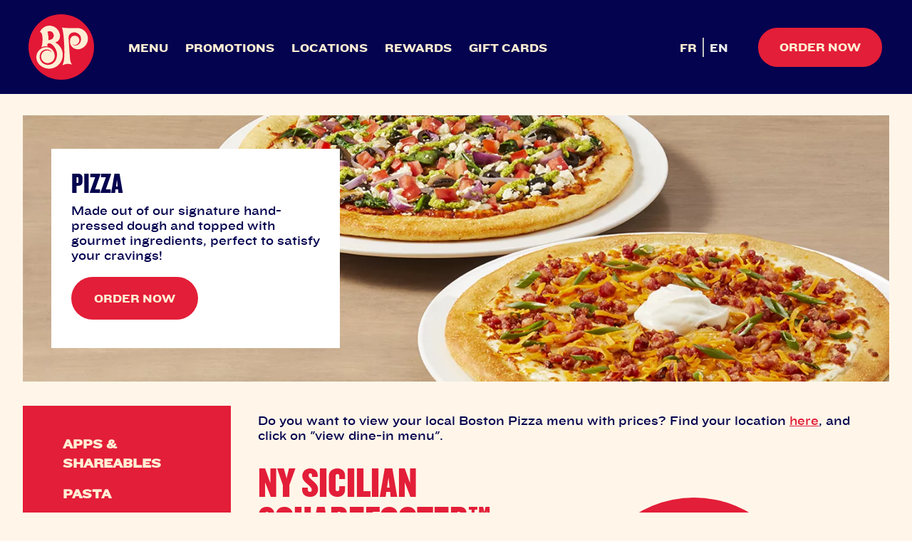

--- FILE ---
content_type: text/html;charset=utf-8
request_url: https://bostonpizza.com/en/menu/pizza.port-alberni.html
body_size: 17557
content:

<!DOCTYPE HTML>
<html lang="en">
    <head>
    <meta charset="UTF-8"/>
    <title>Pizza | Boston Pizza Menu</title>
    
    <meta name="description" content="Discover our gourmet pizzas or create your own! Vegan and GlutenWise® options available. Order for delivery or takeout."/>
    <meta name="template" content="menu-page-template"/>
    <meta name="viewport" content="width=device-width, initial-scale=1"/>
    

    
    
<script defer="defer" type="text/javascript" src="/.rum/@adobe/helix-rum-js@%5E2/dist/rum-standalone.js"></script>
<link rel="canonical" href="/en/menu/pizza.html"/>

    

    


    <!-- Google Tag Manager -->
    <script>(function(w,d,s,l,i){w[l]=w[l]||[];w[l].push({'gtm.start':
    new Date().getTime(),event:'gtm.js'});var f=d.getElementsByTagName(s)[0],
    j=d.createElement(s),dl=l!='dataLayer'?'&l='+l:'';j.async=true;j.src=
    'https://www.googletagmanager.com/gtm.js?id='+i+dl;f.parentNode.insertBefore(j,f);
    })(window,document,'script','dataLayer','GTM-W62FQPZ');</script>
    <!-- End Google Tag Manager -->

    <!-- Google Tag Manager -->
	<script>(function(w,d,s,l,i){w[l]=w[l]||[];w[l].push({'gtm.start':
	new Date().getTime(),event:'gtm.js'});var f=d.getElementsByTagName(s)[0],
	j=d.createElement(s),dl=l!='dataLayer'?'&l='+l:'';j.async=true;j.src=
	'https://www.googletagmanager.com/gtm.js?id='+i+dl;f.parentNode.insertBefore(j,f);
	})(window,document,'script','dataLayer','GTM-KBS3QXP');</script>
	<!-- End Google Tag Manager -->


<link rel="icon" type="image/png" sizes="16x16" href="/etc.clientlibs/bostonpizza/clientlibs/clientlib-site/resources/images/favicon/favicon-16x16.png?v=2025-06-24"/>
<link rel="icon" type="image/png" sizes="32x32" href="/etc.clientlibs/bostonpizza/clientlibs/clientlib-site/resources/images/favicon/favicon-32x32.png?v=2025-06-24"/>
<link rel="icon" type="image/png" sizes="48x48" href="/etc.clientlibs/bostonpizza/clientlibs/clientlib-site/resources/images/favicon/favicon-48x48.png?v=2025-06-24"/>
<link rel="icon" type="image/png" sizes="96x96" href="/etc.clientlibs/bostonpizza/clientlibs/clientlib-site/resources/images/favicon/favicon-96x96.png?v=2025-06-24"/>
<link rel="icon" type="image/svg+xml" href="/etc.clientlibs/bostonpizza/clientlibs/clientlib-site/resources/images/favicon/favicon.svg?v=2025-06-24"/>
<link rel="shortcut icon" href="/etc.clientlibs/bostonpizza/clientlibs/clientlib-site/resources/images/favicon/favicon.ico?v=2025-06-24"/>
<link rel="apple-touch-icon" sizes="180x180" href="/etc.clientlibs/bostonpizza/clientlibs/clientlib-site/resources/images/favicon/apple-touch-icon.png?v=2025-06-24"/>
<link rel="manifest" href="/etc.clientlibs/bostonpizza/clientlibs/clientlib-site/resources/images/favicon/site.webmanifest?v=2025-06-24"/>

<link rel="stylesheet" type="text/css" href="/etc.clientlibs/bostonpizza/clientlibs/clientlib-webfonts/resources/fonts/bp-fonts-v2.css?v=2025-06-24"/>


    
    
<link rel="stylesheet" href="/etc.clientlibs/bostonpizza/clientlibs/clientlib-base.lc-c7b8f7bf2e46e30b30cc094095990aac-lc.min.css?v=2025-06-24" type="text/css">



    
    
<link rel="stylesheet" href="/etc.clientlibs/bostonpizza/clientlibs/clientlib-site.lc-0ede2529b81af0c84e00cd1a9492bc1b-lc.min.css?v=2025-06-24" type="text/css">









    <script>
    //prehiding snippet for Adobe Target with asynchronous Launch deployment
    (function(g,b,d,f){(function(a,c,d){if(a){var e=b.createElement("style");e.id=c;e.innerHTML=d;a.appendChild(e)}})(b.getElementsByTagName("head")[0],"at-body-style",d);setTimeout(function(){var a=b.getElementsByTagName("head")[0];if(a){var c=b.getElementById("at-body-style");c&&a.removeChild(c)}},f)})(window,document,"body {opacity: 0 !important}",3E3);
    </script>
    <script src="//assets.adobedtm.com/a003b80735d9/9ebfd4b52535/launch-e806f1d8386b.min.js" async></script>


<meta name="render-path" content="/content/bostonpizza/en/menu/pizza"/>
<meta name="render-time" content="2026-01-09T18:50:43.971Z"/>





<div id="consent-banner" class="bp-do6-cookie-updates"></div>
<div id="teconsent" class="bp-do6-cookie-updates">
    <script type="text/javascript" async="async" src="https://consent.trustarc.com/v2/notice/hjjxdn&locale=en_CA"></script>
</div>

    
    
    

    

    
    
    

    
    
</head>
    <body class="page basicpage antialiased font-knockout-33 text-base lg:text-lg text-bp-blue" id="page-452a2fec86" data-cmp-data-layer-enabled>
        
            <!-- Google Tag Manager (noscript) -->
            <noscript><iframe src="https://www.googletagmanager.com/ns.html?id=GTM-W62FQPZ" height="0" width="0" style="display:none;visibility:hidden"></iframe></noscript>
            <!-- End Google Tag Manager (noscript) -->

            <!-- Google Tag Manager (noscript) -->
			<noscript><iframe src="https://www.googletagmanager.com/ns.html?id=GTM-KBS3QXP" height="0" width="0" style="display:none;visibility:hidden"></iframe></noscript>
			<!-- End Google Tag Manager (noscript) -->
        
        <script>
          window.adobeDataLayer = window.adobeDataLayer || [];
          adobeDataLayer.push({
              page: JSON.parse("{\x22page\u002D452a2fec86\x22:{\x22@type\x22:\x22bostonpizza\/components\/page\x22,\x22repo:modifyDate\x22:\x222025\u002D06\u002D25T15:36:16Z\x22,\x22dc:title\x22:\x22Pizza | Boston Pizza Menu\x22,\x22dc:description\x22:\x22Discover our gourmet pizzas or create your own! Vegan and GlutenWise® options available. Order for delivery or takeout.\x22,\x22xdm:template\x22:\x22\/conf\/bostonpizza\/settings\/wcm\/templates\/menu\u002Dpage\u002Dtemplate\x22,\x22xdm:language\x22:\x22en\x22,\x22xdm:tags\x22:[],\x22repo:path\x22:\x22\/content\/bostonpizza\/en\/menu\/pizza.html\x22}}"),
              event:'cmp:show',
              eventInfo: {
                  path: 'page.page\u002D452a2fec86'
              }
          });
        </script>
        
        
            




            



            <div class="root container responsivegrid">

    
    
    
    <div id="container-4352eb5f74" class="cmp-container">
        
        <header class="experiencefragment">


    
    
    
    <div id="container-717bd00e8c" class="cmp-container">
        
        <div class="header"><div class="header-mobilecontainer">
    <div class="nav-mobile" role="button">
        <div class="nav-toggle">
            <span class="menu-hamburgur pipe-1"></span>
            <span class="menu-hamburgur pipe-2"></span>
            <span class="menu-hamburgur pipe-3"></span>
        </div>
    </div>
    <div id="mobilemain-logo" class="header--logo">


<div data-cmp-is="image" data-title="Boston Pizza Logo" id="image-ef68d074c0" data-cmp-data-layer="{&#34;image-ef68d074c0&#34;:{&#34;@type&#34;:&#34;bostonpizza/components/image&#34;,&#34;repo:modifyDate&#34;:&#34;2025-05-28T18:17:42Z&#34;,&#34;xdm:linkURL&#34;:&#34;/en/index.html&#34;,&#34;image&#34;:{&#34;repo:id&#34;:&#34;4b2327e9-3e08-4f8d-8cdb-5bc9e710d214&#34;,&#34;repo:modifyDate&#34;:&#34;2025-06-24T21:32:00Z&#34;,&#34;@type&#34;:&#34;image/svg+xml&#34;,&#34;repo:path&#34;:&#34;/content/dam/bostonpizza/logo/logo.svg&#34;}}}" class="cmp-image">
    <a class="cmp-image__link" href="/en/index.html" data-cmp-clickable data-cmp-hook-image="link">
        <picture>
            
        
        
        <source class="cmp-image__image" srcset="/content/dam/bostonpizza/logo/logo.svg" media="(min-width: 2500px)"/>

            
        
        
        <source class="cmp-image__image" srcset="/content/dam/bostonpizza/logo/logo.svg" media="(min-width: 1392px)"/>

            
        
        
        <source class="cmp-image__image" srcset="/content/dam/bostonpizza/logo/logo.svg" media="(min-width: 769px)"/>

            
        
        
        <source class="cmp-image__image" srcset="/content/dam/bostonpizza/logo/logo.svg" media="(min-width: 0px)"/>

            
        
        
        <!-- IS DYNAMIC ENABLED true -->
        <img src="/content/dam/bostonpizza/logo/logo.svg" role="presentation" class="cmp-image__image" alt=""/>
        
        

        </picture>
    </a>
</div>

    

</div>
    <div class="header-mobileordernow">
        <div id="mobile-ordercta"></div>
    </div>
</div>
<nav class="header-mainnav">
    <div class="header--navigationwrap" data-res-path="/content/experience-fragments/bostonpizza/en/header/master/jcr:content/root/header">
        <div class="mobilemenu--header" aria-hidden="true">
             <div id="mobilemenu--logo"></div>
             <div class="mobilemenu--close nav-toggle" role="button" aria-hidden="false"></div>
         </div>
        <ul class="nav-list">
            <li><div class="button-link-1 button button--text button--has-hover"><a id="button-be83bae57b" class="cmp-button" href="/en/menu.html" target="_self" data-cmp-clickable data-cmp-data-layer="{&#34;button-be83bae57b&#34;:{&#34;@type&#34;:&#34;bostonpizza/components/button&#34;,&#34;repo:modifyDate&#34;:&#34;2021-10-19T22:58:19Z&#34;,&#34;dc:title&#34;:&#34;Menu&#34;,&#34;xdm:linkURL&#34;:&#34;/en/menu.html&#34;}}">
    
    

    <span class="cmp-button__text">Menu</span>
</a></div>
</li>
            <li><div class="button-link-2 button button--text button--has-hover"><a id="button-7c4b8a23cc" class="cmp-button" href="/en/promotions.html" target="_self" data-cmp-clickable data-cmp-data-layer="{&#34;button-7c4b8a23cc&#34;:{&#34;@type&#34;:&#34;bostonpizza/components/button&#34;,&#34;repo:modifyDate&#34;:&#34;2021-09-22T02:40:38Z&#34;,&#34;dc:title&#34;:&#34;Promotions&#34;,&#34;xdm:linkURL&#34;:&#34;/en/promotions.html&#34;}}">
    
    

    <span class="cmp-button__text">Promotions</span>
</a></div>
</li>
            <li><div class="button-link-3 button button--text button--has-hover"><a id="button-fb3e844578" class="cmp-button" href="/en/locations.html" target="_self" data-cmp-clickable data-cmp-data-layer="{&#34;button-fb3e844578&#34;:{&#34;@type&#34;:&#34;bostonpizza/components/button&#34;,&#34;repo:modifyDate&#34;:&#34;2021-05-01T11:07:26Z&#34;,&#34;dc:title&#34;:&#34;Locations&#34;,&#34;xdm:linkURL&#34;:&#34;/en/locations.html&#34;}}">
    
    

    <span class="cmp-button__text">Locations</span>
</a></div>
</li>
            <li><div class="button-link-4 button button--text button--has-hover"><a id="button-421900b831" class="cmp-button" href="/en/mybp.html" target="_self" data-cmp-clickable data-cmp-data-layer="{&#34;button-421900b831&#34;:{&#34;@type&#34;:&#34;bostonpizza/components/button&#34;,&#34;repo:modifyDate&#34;:&#34;2021-12-20T20:40:24Z&#34;,&#34;dc:title&#34;:&#34;Rewards&#34;,&#34;xdm:linkURL&#34;:&#34;/en/mybp.html&#34;}}">
    
    

    <span class="cmp-button__text">Rewards</span>
</a></div>
</li>
            <li><div class="button-link-5 button button--text button--has-hover"><a id="button-97d023b317" class="cmp-button" href="/en/gift-cards.html" target="_self" data-cmp-clickable data-cmp-data-layer="{&#34;button-97d023b317&#34;:{&#34;@type&#34;:&#34;bostonpizza/components/button&#34;,&#34;repo:modifyDate&#34;:&#34;2021-10-20T19:23:37Z&#34;,&#34;dc:title&#34;:&#34;Gift Cards&#34;,&#34;xdm:linkURL&#34;:&#34;/en/gift-cards.html&#34;}}">
    
    

    <span class="cmp-button__text">Gift Cards</span>
</a></div>
</li>
        </ul>
        <div class="header--lang-cta" id="lang-CTA">
            <div class="header--language-navigation">
                <div>
<nav data-cmp-data-layer="{&#34;languagenavigation-75ca2d85fb&#34;:{&#34;@type&#34;:&#34;bostonpizza/components/languagenavigation&#34;,&#34;repo:modifyDate&#34;:&#34;2021-10-13T10:18:57Z&#34;}}" id="languagenavigation-75ca2d85fb" class="cmp-languagenavigation">
    <ul class="cmp-languagenavigation__group">
        
    <li class="cmp-languagenavigation__item cmp-languagenavigation__item--langcode-fr cmp-languagenavigation__item--level-0" data-cmp-data-layer="{&#34;languagenavigation-75ca2d85fb-item-41c85348e1&#34;:{&#34;@type&#34;:&#34;bostonpizza/components/languagenavigation/item&#34;,&#34;repo:modifyDate&#34;:&#34;2021-10-02T12:57:16Z&#34;,&#34;dc:title&#34;:&#34;FR&#34;,&#34;xdm:linkURL&#34;:&#34;/fr/menu/pizza.html&#34;,&#34;xdm:language&#34;:&#34;fr&#34;}}">
        
    
    <a data-cmp-clickable class="cmp-languagenavigation__item-link" href="/fr/menu/pizza.html" hreflang="fr" lang="fr" rel="alternate">FR</a>

        
    </li>

    
        
    <li class="cmp-languagenavigation__item cmp-languagenavigation__item--langcode-en cmp-languagenavigation__item--level-0 cmp-languagenavigation__item--active" data-cmp-data-layer="{&#34;languagenavigation-75ca2d85fb-item-452a2fec86&#34;:{&#34;@type&#34;:&#34;bostonpizza/components/languagenavigation/item&#34;,&#34;repo:modifyDate&#34;:&#34;2023-05-11T17:51:31Z&#34;,&#34;dc:title&#34;:&#34;EN&#34;,&#34;xdm:linkURL&#34;:&#34;/en/menu/pizza.html&#34;,&#34;xdm:language&#34;:&#34;en&#34;}}">
        
    
    <a data-cmp-clickable aria-current="page" class="cmp-languagenavigation__item-link" href="/en/menu/pizza.html" hreflang="en" lang="en" rel="alternate">EN</a>

        
    </li>

    </ul>
</nav>

    

</div>
            </div>
            <div id="ordernow-CTA" class="header--order-CTA"><div class="button button--secondary button--large button--has-hover"><a id="button-5e291178bd" class="cmp-button" href="https://order.bostonpizza.com/en-ca/home" target="_blank" data-cmp-clickable data-cmp-data-layer="{&#34;button-5e291178bd&#34;:{&#34;@type&#34;:&#34;bostonpizza/components/button&#34;,&#34;repo:modifyDate&#34;:&#34;2022-01-19T14:08:08Z&#34;,&#34;dc:title&#34;:&#34;ORDER NOW&#34;,&#34;xdm:linkURL&#34;:&#34;https://order.bostonpizza.com/en-ca/home&#34;}}">
    
    

    <span class="cmp-button__text">ORDER NOW</span>
</a></div>
</div>
        </div>
    </div>
</nav>
<div class="menu-overlay" aria-hidden="true"></div></div>

        
    </div>



    
</header>
<main class="container responsivegrid">

    
    <div id="container-0ab2aa800a" class="cmp-container">
        


<div class="aem-Grid aem-Grid--12 aem-Grid--default--12 aem-Grid--phone--12 ">
    
    <div class="container responsivegrid container--spacing-tb aem-GridColumn--default--none aem-GridColumn--phone--none aem-GridColumn--phone--12 aem-GridColumn aem-GridColumn--default--12 aem-GridColumn--offset--phone--0 aem-GridColumn--offset--default--0">

    
    <div id="container-0620a2534b" class="cmp-container">
        


<div class="aem-Grid aem-Grid--12 aem-Grid--default--12 aem-Grid--phone--12 ">
    
    <div class="teaser teaser--size-full teaser--theme-light teaser--cta-button teaser--alignment-left cmp--promo-content aem-GridColumn--phone--12 aem-GridColumn aem-GridColumn--default--12">
<div id="teaser-61146a1c8f" class="cmp-teaser" data-cmp-data-layer="{&#34;teaser-61146a1c8f&#34;:{&#34;@type&#34;:&#34;bostonpizza/components/teaser&#34;,&#34;repo:modifyDate&#34;:&#34;2023-07-24T23:43:47Z&#34;,&#34;dc:title&#34;:&#34;PIZZA&#34;,&#34;dc:description&#34;:&#34;&lt;p>Made out of our signature hand-pressed dough and topped with gourmet ingredients, perfect to satisfy your cravings!&lt;/p>\r\n&#34;,&#34;xdm:linkURL&#34;:&#34;https://order.bostonpizza.com/en-ca/store-selection?entry=category&amp;category=pizza&#34;}}">
    
    
    

    
    <div class="cmp-teaser__image  ">


<div data-cmp-is="image" id="image-61146a1c8f" data-cmp-data-layer="{&#34;image-61146a1c8f&#34;:{&#34;@type&#34;:&#34;bostonpizza/components/image&#34;,&#34;repo:modifyDate&#34;:&#34;2023-07-24T23:43:47Z&#34;,&#34;image&#34;:{&#34;repo:id&#34;:&#34;17cd0bb6-f265-46fd-a4c3-e1ac28324770&#34;,&#34;repo:modifyDate&#34;:&#34;2024-05-05T14:09:24Z&#34;,&#34;@type&#34;:&#34;image/png&#34;,&#34;repo:path&#34;:&#34;/content/dam/bostonpizza/menu-images/category/Pizza-1300x400.png&#34;,&#34;xdm:tags&#34;:[&#34;properties:orientation/landscape&#34;],&#34;xdm:smartTags&#34;:{&#34;sizzle&#34;:0.822,&#34;culinary art&#34;:0.757,&#34;product photography&#34;:0.972,&#34;topping&#34;:0.807,&#34;snacks&#34;:0.764,&#34;serving&#34;:0.795}}}}" class="cmp-image">
    
        <picture>
            
        
        
        <source class="cmp-image__image" srcset="https://s7d9.scene7.com/is/image/bostonpizza/Pizza-1300x400?wid=5000&fmt=webp&fit=fit,1 1x" media="(min-width: 2500px)"/>

            
        
        
        <source class="cmp-image__image" srcset="https://s7d9.scene7.com/is/image/bostonpizza/Pizza-1300x400?wid=2499&fmt=webp&fit=fit,1 1x, https://s7d9.scene7.com/is/image/bostonpizza/Pizza-1300x400?wid=4998&fmt=webp&fit=fit,1 2x" media="(min-width: 1392px)"/>

            
        
        
        <source class="cmp-image__image" srcset="https://s7d9.scene7.com/is/image/bostonpizza/Pizza-1300x400?wid=1391&fmt=webp&fit=fit,1 1x, https://s7d9.scene7.com/is/image/bostonpizza/Pizza-1300x400?wid=2782&fmt=webp&fit=fit,1 2x" media="(min-width: 769px)"/>

            
        
        
        <source class="cmp-image__image" srcset="https://s7d9.scene7.com/is/image/bostonpizza/Pizza-1300x400?wid=768&fmt=webp&fit=fit,1 1x, https://s7d9.scene7.com/is/image/bostonpizza/Pizza-1300x400?wid=1536&fmt=webp&fit=fit,1 2x" media="(min-width: 0px)"/>

            
        
        
        <!-- IS DYNAMIC ENABLED true -->
        <img src="/content/dam/bostonpizza/menu-images/category/Pizza-1300x400.png" role="presentation" class="cmp-image__image" alt=""/>
        
        

        </picture>
    
</div>

    

</div>

    
    

    
    
    

    <div class="cmp-teaser__content">
        
    

        
    <h2 class="cmp-teaser__title">
        <a class="cmp-teaser__title-link" href="https://order.bostonpizza.com/en-ca/store-selection?entry=category&category=pizza" data-cmp-clickable>PIZZA</a>
    </h2>

        
    <div class="cmp-teaser__description prose lg:prose-lg max-w-none"><p>Made out of our signature hand-pressed dough and topped with gourmet ingredients, perfect to satisfy your cravings!</p>
</div>

        
    <div class="cmp-teaser__action-container">
        
    <a class="cmp-teaser__action-link" href="https://order.bostonpizza.com/en-ca/store-selection?entry=category&category=pizza" id="teaser-61146a1c8f-cta-ff3b43d393" data-cmp-data-layer="{&#34;teaser-61146a1c8f-cta-ff3b43d393&#34;:{&#34;@type&#34;:&#34;bostonpizza/components/teaser/cta&#34;,&#34;dc:title&#34;:&#34;ORDER NOW&#34;,&#34;xdm:linkURL&#34;:&#34;https://order.bostonpizza.com/en-ca/store-selection?entry=category&amp;category=pizza&#34;}}" data-cmp-clickable>ORDER NOW</a>

    </div>

    </div>
</div>

    

</div>

    
</div>

    </div>

    
</div>
<div class="responsivegrid aem-GridColumn aem-GridColumn--default--12">


<div class="aem-Grid aem-Grid--12 aem-Grid--tablet--12 aem-Grid--default--12 aem-Grid--phone--12 ">
    
    <div class="container responsivegrid aem-GridColumn--default--none aem-GridColumn--phone--none aem-GridColumn--phone--12 aem-GridColumn aem-GridColumn--offset--phone--0 aem-GridColumn--default--3 aem-GridColumn--offset--default--0">

    
    <div id="container-8ae0172bb8" class="cmp-container">
        


<div class="aem-Grid aem-Grid--3 aem-Grid--tablet--3 aem-Grid--default--3 aem-Grid--phone--12 ">
    
    <div class="container responsivegrid aem-GridColumn--default--none aem-GridColumn--phone--none aem-GridColumn--phone--12 aem-GridColumn aem-GridColumn--offset--phone--0 aem-GridColumn--default--3 aem-GridColumn--offset--default--0">

    
    <div id="container-0a7345aa57" class="cmp-container">
        


<div class="aem-Grid aem-Grid--3 aem-Grid--default--3 aem-Grid--phone--3 ">
    
    <div class="experiencefragment aem-GridColumn aem-GridColumn--phone--3 aem-GridColumn--default--3">


    
    <div id="container-aa10cbadff" class="cmp-container">
        


<div class="aem-Grid aem-Grid--12 aem-Grid--default--12 ">
    
    <div class="navigation menu--navigationlist aem-GridColumn aem-GridColumn--default--12">
<nav id="navigation-197ddf83d2" class="cmp-navigation" itemscope itemtype="http://schema.org/SiteNavigationElement" data-cmp-data-layer="{&#34;navigation-197ddf83d2&#34;:{&#34;@type&#34;:&#34;bostonpizza/components/navigation&#34;,&#34;repo:modifyDate&#34;:&#34;2021-09-28T14:09:35Z&#34;}}">
    <ul class="cmp-navigation__group">
        
    <li class="cmp-navigation__item cmp-navigation__item--level-0" data-cmp-data-layer="{&#34;navigation-197ddf83d2-item-9ea2479387&#34;:{&#34;@type&#34;:&#34;bostonpizza/components/navigation/item&#34;,&#34;repo:modifyDate&#34;:&#34;2021-10-02T12:57:26Z&#34;,&#34;dc:title&#34;:&#34;Apps &amp; Shareables&#34;,&#34;xdm:linkURL&#34;:&#34;/en/menu/apps-and-shareables.html&#34;}}">
        
    <a href="/en/menu/apps-and-shareables.html" data-cmp-clickable class="cmp-navigation__item-link">Apps &amp; Shareables</a>

        
    </li>

    
        
    <li class="cmp-navigation__item cmp-navigation__item--level-0" data-cmp-data-layer="{&#34;navigation-197ddf83d2-item-405edc5adb&#34;:{&#34;@type&#34;:&#34;bostonpizza/components/navigation/item&#34;,&#34;repo:modifyDate&#34;:&#34;2023-03-30T19:23:41Z&#34;,&#34;dc:title&#34;:&#34;Pasta&#34;,&#34;xdm:linkURL&#34;:&#34;/en/menu/pasta.html&#34;}}">
        
    <a href="/en/menu/pasta.html" data-cmp-clickable class="cmp-navigation__item-link">Pasta</a>

        
    </li>

    
        
    <li class="cmp-navigation__item cmp-navigation__item--level-0 cmp-navigation__item--active" data-cmp-data-layer="{&#34;navigation-197ddf83d2-item-452a2fec86&#34;:{&#34;@type&#34;:&#34;bostonpizza/components/navigation/item&#34;,&#34;repo:modifyDate&#34;:&#34;2023-05-11T17:51:31Z&#34;,&#34;dc:title&#34;:&#34;Pizza&#34;,&#34;xdm:linkURL&#34;:&#34;/en/menu/pizza.html&#34;}}">
        
    <a href="/en/menu/pizza.html" aria-current="page" data-cmp-clickable class="cmp-navigation__item-link">Pizza</a>

        
    </li>

    
        
    <li class="cmp-navigation__item cmp-navigation__item--level-0" data-cmp-data-layer="{&#34;navigation-197ddf83d2-item-302b47490b&#34;:{&#34;@type&#34;:&#34;bostonpizza/components/navigation/item&#34;,&#34;repo:modifyDate&#34;:&#34;2021-10-02T12:57:26Z&#34;,&#34;dc:title&#34;:&#34;Sandwiches &amp; Burgers&#34;,&#34;xdm:linkURL&#34;:&#34;/en/menu/sandwiches.html&#34;}}">
        
    <a href="/en/menu/sandwiches.html" data-cmp-clickable class="cmp-navigation__item-link">Sandwiches &amp; Burgers</a>

        
    </li>

    
        
    <li class="cmp-navigation__item cmp-navigation__item--level-0" data-cmp-data-layer="{&#34;navigation-197ddf83d2-item-c2d7d8cb43&#34;:{&#34;@type&#34;:&#34;bostonpizza/components/navigation/item&#34;,&#34;repo:modifyDate&#34;:&#34;2021-10-02T12:57:26Z&#34;,&#34;dc:title&#34;:&#34;Bowls &amp; Salads&#34;,&#34;xdm:linkURL&#34;:&#34;/en/menu/bowls-and-salads.html&#34;}}">
        
    <a href="/en/menu/bowls-and-salads.html" data-cmp-clickable class="cmp-navigation__item-link">Bowls &amp; Salads</a>

        
    </li>

    
        
    <li class="cmp-navigation__item cmp-navigation__item--level-0" data-cmp-data-layer="{&#34;navigation-197ddf83d2-item-ee15caf371&#34;:{&#34;@type&#34;:&#34;bostonpizza/components/navigation/item&#34;,&#34;repo:modifyDate&#34;:&#34;2021-10-02T12:57:26Z&#34;,&#34;dc:title&#34;:&#34;Mains&#34;,&#34;xdm:linkURL&#34;:&#34;/en/menu/mains.html&#34;}}">
        
    <a href="/en/menu/mains.html" data-cmp-clickable class="cmp-navigation__item-link">Mains</a>

        
    </li>

    
        
    <li class="cmp-navigation__item cmp-navigation__item--level-0" data-cmp-data-layer="{&#34;navigation-197ddf83d2-item-c7b5440a25&#34;:{&#34;@type&#34;:&#34;bostonpizza/components/navigation/item&#34;,&#34;repo:modifyDate&#34;:&#34;2021-10-02T12:57:26Z&#34;,&#34;dc:title&#34;:&#34;Desserts&#34;,&#34;xdm:linkURL&#34;:&#34;/en/menu/desserts.html&#34;}}">
        
    <a href="/en/menu/desserts.html" data-cmp-clickable class="cmp-navigation__item-link">Desserts</a>

        
    </li>

    
        
    <li class="cmp-navigation__item cmp-navigation__item--level-0" data-cmp-data-layer="{&#34;navigation-197ddf83d2-item-9159ad7a5f&#34;:{&#34;@type&#34;:&#34;bostonpizza/components/navigation/item&#34;,&#34;repo:modifyDate&#34;:&#34;2021-10-02T12:57:26Z&#34;,&#34;dc:title&#34;:&#34;Kids Menu&#34;,&#34;xdm:linkURL&#34;:&#34;/en/menu/kids-menu.html&#34;}}">
        
    <a href="/en/menu/kids-menu.html" data-cmp-clickable class="cmp-navigation__item-link">Kids Menu</a>

        
    </li>

    </ul>
</nav>

    

</div>

    
</div>

    </div>

    


    
</div>

    
</div>

    </div>

    
</div>
<div class="experiencefragment aem-GridColumn--tablet--12 aem-GridColumn--offset--tablet--0 aem-GridColumn--phone--hide aem-GridColumn--phone--12 aem-GridColumn aem-GridColumn--offset--phone--0 aem-GridColumn--default--3 aem-GridColumn--tablet--hide">


    
    <div id="container-4765d8d989" class="cmp-container">
        


<div class="aem-Grid aem-Grid--12 aem-Grid--default--12 ">
    
    <div class="container responsivegrid container--has-roundedcorners horizontal-padding-40 vertical-padding-20 bg-bp-red container--spacing-all aem-GridColumn aem-GridColumn--default--12">

    
    
    
    <div id="container-089bcf0b80" class="cmp-container">
        
        <div class="title text-center title--medium-space cmp-title--cream">
<div data-cmp-data-layer="{&#34;title-5267928490&#34;:{&#34;@type&#34;:&#34;bostonpizza/components/title&#34;,&#34;repo:modifyDate&#34;:&#34;2025-05-30T14:28:12Z&#34;,&#34;dc:title&#34;:&#34;FEELING  HUNGRY?&#34;}}" id="title-5267928490" class="cmp-title prose lg:prose-lg">
    <h2 class="cmp-title__text">FEELING  HUNGRY?</h2>
</div>

    
</div>
<div class="button button--blue button--large button--has-hover text-center"><a id="button-f67aebe134" class="cmp-button" href="https://order.bostonpizza.com/en-ca/home" target="_blank" data-cmp-clickable data-cmp-data-layer="{&#34;button-f67aebe134&#34;:{&#34;@type&#34;:&#34;bostonpizza/components/button&#34;,&#34;repo:modifyDate&#34;:&#34;2022-01-19T14:09:48Z&#34;,&#34;dc:title&#34;:&#34;ORDER ONLINE&#34;,&#34;xdm:linkURL&#34;:&#34;https://order.bostonpizza.com/en-ca/home&#34;}}">
    
    

    <span class="cmp-button__text">ORDER ONLINE</span>
</a></div>
<div class="button button--blue button--large button--has-hover text-center"><a id="button-eee96fe2d4" class="cmp-button" href="/en/locations.html" target="_self" data-cmp-clickable data-cmp-data-layer="{&#34;button-eee96fe2d4&#34;:{&#34;@type&#34;:&#34;bostonpizza/components/button&#34;,&#34;repo:modifyDate&#34;:&#34;2021-10-20T17:40:29Z&#34;,&#34;dc:title&#34;:&#34;FIND A LOCATION&#34;,&#34;xdm:linkURL&#34;:&#34;/en/locations.html&#34;}}">
    
    

    <span class="cmp-button__text">FIND A LOCATION</span>
</a></div>

        
    </div>

</div>

    
</div>

    </div>

    


    
</div>

    
</div>

    </div>

    
</div>
<div class="container responsivegrid aem-GridColumn--tablet--12 aem-GridColumn--offset--tablet--0 aem-GridColumn--default--none aem-GridColumn--phone--none aem-GridColumn--phone--12 aem-GridColumn--tablet--none aem-GridColumn--default--9 aem-GridColumn aem-GridColumn--offset--phone--0 aem-GridColumn--offset--default--0">

    
    <div id="container-67667d4039" class="cmp-container">
        


<div class="aem-Grid aem-Grid--9 aem-Grid--tablet--12 aem-Grid--default--9 aem-Grid--phone--12 ">
    
    <div class="container responsivegrid container--spacing-lr aem-GridColumn--tablet--12 aem-GridColumn--phone--none aem-GridColumn--phone--12 aem-GridColumn--default--9 aem-GridColumn aem-GridColumn--offset--phone--0">

    
    <div id="menu-cards-wrapper" class="cmp-container">
        


<div class="aem-Grid aem-Grid--9 aem-Grid--default--9 aem-Grid--phone--12 ">
    
    <div class="container responsivegrid container--spacing-lr aem-GridColumn--phone--none aem-GridColumn--phone--12 aem-GridColumn--default--9 aem-GridColumn aem-GridColumn--offset--phone--0">

    
    <div id="menu-cards-wrapper" class="cmp-container">
        


<div class="aem-Grid aem-Grid--12 aem-Grid--default--12 aem-Grid--phone--12 ">
    
    <div class="container responsivegrid container--spacing-all aem-GridColumn--phone--12 aem-GridColumn aem-GridColumn--default--12">

    
    <div id="container-0223c1a533" class="cmp-container">
        


<div class="aem-Grid aem-Grid--12 aem-Grid--default--12 aem-Grid--phone--12 ">
    
    <div class="text text-left aem-GridColumn--phone--hide aem-GridColumn--phone--12 aem-GridColumn aem-GridColumn--default--12 aem-GridColumn--offset--phone--0">
<div data-cmp-data-layer="{&#34;text-778b0a7f24&#34;:{&#34;@type&#34;:&#34;bostonpizza/components/text&#34;,&#34;repo:modifyDate&#34;:&#34;2025-06-19T14:34:00Z&#34;,&#34;xdm:text&#34;:&#34;&lt;p>Do you want to view your local Boston Pizza menu with prices? Find your location &lt;a href=\&#34;/content/bostonpizza/en/locations.html\&#34;>here&lt;/a>, and click on &amp;quot;view dine-in menu&amp;quot;.&lt;/p>\r\n&#34;}}" id="text-778b0a7f24" class="cmp-text prose lg:prose-lg">
    <p>Do you want to view your local Boston Pizza menu with prices? Find your location <a href="/en/locations.html">here</a>, and click on &#34;view dine-in menu&#34;.</p>

</div>

    
</div>
<div class="text text-center aem-GridColumn--phone--none aem-GridColumn--default--hide aem-GridColumn--phone--12 aem-GridColumn aem-GridColumn--default--12 aem-GridColumn--offset--phone--0 aem-GridColumn--offset--default--0">
<div data-cmp-data-layer="{&#34;text-327d0499a7&#34;:{&#34;@type&#34;:&#34;bostonpizza/components/text&#34;,&#34;repo:modifyDate&#34;:&#34;2025-06-19T14:34:23Z&#34;,&#34;xdm:text&#34;:&#34;&lt;p>Do you want to view your local Boston Pizza menu with prices? Find your location &lt;a href=\&#34;/content/bostonpizza/en/locations.html\&#34;>here&lt;/a>, and click on &amp;quot;view dine-in menu&amp;quot;.&lt;/p>\r\n&#34;}}" id="text-327d0499a7" class="cmp-text prose lg:prose-lg">
    <p>Do you want to view your local Boston Pizza menu with prices? Find your location <a href="/en/locations.html">here</a>, and click on &#34;view dine-in menu&#34;.</p>

</div>

    
</div>

    
</div>

    </div>

    
</div>
<div class="container responsivegrid container--spacing-all container--set2upEqualHeight aem-GridColumn--phone--12 aem-GridColumn aem-GridColumn--default--12">

    
    <div id="container-d6e0b30912" class="cmp-container">
        


<div class="aem-Grid aem-Grid--12 aem-Grid--default--12 aem-Grid--phone--12 ">
    
    <div class="container responsivegrid aem-GridColumn--default--none aem-GridColumn--phone--none aem-GridColumn--phone--12 aem-GridColumn aem-GridColumn--default--6 aem-GridColumn--offset--phone--0 aem-GridColumn--offset--default--0">

    
    <div id="container-23fb8e968a" class="cmp-container">
        


<div class="aem-Grid aem-Grid--6 aem-Grid--default--6 aem-Grid--phone--12 ">
    
    <div class="container responsivegrid aem-GridColumn--phone--12 aem-GridColumn aem-GridColumn--default--6">

    
    <div id="container-35b500f5e7" class="cmp-container">
        


<div class="aem-Grid aem-Grid--6 aem-Grid--default--6 ">
    
    <div class="text text-left aem-GridColumn--default--none aem-GridColumn aem-GridColumn--default--6 aem-GridColumn--offset--default--0">
<div data-cmp-data-layer="{&#34;text-f19a273d6e&#34;:{&#34;@type&#34;:&#34;bostonpizza/components/text&#34;,&#34;repo:modifyDate&#34;:&#34;2025-06-19T20:37:06Z&#34;,&#34;xdm:text&#34;:&#34;&lt;h2 class=\&#34;b6-do6-banner--custom-text bp-do6-banner--title-size-60 text-bp-red\&#34;>NY SICILIAN SQUAREFOOTER™ PIZZAS&lt;/h2>\r\n&#34;}}" id="text-f19a273d6e" class="cmp-text prose lg:prose-lg">
    <h2 class="b6-do6-banner--custom-text bp-do6-banner--title-size-60 text-bp-red">NY SICILIAN SQUAREFOOTER™ PIZZAS</h2>

</div>

    
</div>

    
</div>

    </div>

    
</div>
<div class="container responsivegrid aem-GridColumn--phone--12 aem-GridColumn aem-GridColumn--default--6">

    
    <div id="container-d6b58d031b" class="cmp-container">
        


<div class="aem-Grid aem-Grid--6 aem-Grid--default--6 aem-Grid--phone--12 ">
    
    <div class="experiencefragment aem-GridColumn--default--none aem-GridColumn--phone--none aem-GridColumn--phone--12 aem-GridColumn aem-GridColumn--default--5 aem-GridColumn--offset--phone--0 aem-GridColumn--offset--default--0">


    
    <div id="container-64241d0dbb" class="cmp-container">
        


<div class="aem-Grid aem-Grid--12 aem-Grid--default--12 ">
    
    <div class="responsivegrid menu--cards aem-GridColumn aem-GridColumn--default--12">


<div class="aem-Grid aem-Grid--12 aem-Grid--default--12 ">
    
    <div class="container responsivegrid aem-GridColumn aem-GridColumn--default--12">

    
    
    
    <div id="container-f1c742afae" class="cmp-container">
        
        <div class="title">
<div data-cmp-data-layer="{&#34;title-e0adeeef45&#34;:{&#34;@type&#34;:&#34;bostonpizza/components/title&#34;,&#34;repo:modifyDate&#34;:&#34;2025-06-24T16:35:41Z&#34;,&#34;dc:title&#34;:&#34;Pineapple Express Pizza&#34;}}" id="title-e0adeeef45" class="cmp-title prose lg:prose-lg">
    <h3 class="cmp-title__text">Pineapple Express Pizza</h3>
</div>

    
</div>
<div class="menuitemicon"><div class="menuitem--icon-wrap" data-res-path="/content/experience-fragments/bostonpizza/ca/en/site/menu_item/Pizza-items/Pepperoni1111111/jcr:content/root/responsivegrid/container/menuitemicon_copy">
  
  
  
  
  <div class="menuitem-options">
    <span class="icon-new"></span>
    
  </div>
  
</div>

    </div>

        
    </div>

</div>
<div class="text text-left aem-GridColumn aem-GridColumn--default--12">
<div data-cmp-data-layer="{&#34;text-95786ea44b&#34;:{&#34;@type&#34;:&#34;bostonpizza/components/text&#34;,&#34;repo:modifyDate&#34;:&#34;2025-06-24T16:36:14Z&#34;,&#34;xdm:text&#34;:&#34;&lt;p>Signature pizza sauce, BBQ chicken, pineapple, pizza mozzarella, red onions, and a smoky BBQ sauce drizzle on top.&lt;/p>\r\n&#34;}}" id="text-95786ea44b" class="cmp-text prose lg:prose-lg">
    <p>Signature pizza sauce, BBQ chicken, pineapple, pizza mozzarella, red onions, and a smoky BBQ sauce drizzle on top.</p>

</div>

    
</div>

    
</div>
</div>

    
</div>

    </div>

    


    
</div>

    
</div>

    </div>

    
</div>
<div class="container responsivegrid aem-GridColumn--phone--12 aem-GridColumn aem-GridColumn--default--6">

    
    <div id="container-a0adf8fd8a" class="cmp-container">
        


<div class="aem-Grid aem-Grid--6 aem-Grid--default--6 aem-Grid--phone--12 ">
    
    <div class="experiencefragment aem-GridColumn--default--none aem-GridColumn--phone--none aem-GridColumn--phone--12 aem-GridColumn aem-GridColumn--default--5 aem-GridColumn--offset--phone--0 aem-GridColumn--offset--default--0">


    
    <div id="container-2cc77bcb2b" class="cmp-container">
        


<div class="aem-Grid aem-Grid--12 aem-Grid--default--12 ">
    
    <div class="responsivegrid menu--cards aem-GridColumn aem-GridColumn--default--12">


<div class="aem-Grid aem-Grid--12 aem-Grid--default--12 ">
    
    <div class="container responsivegrid aem-GridColumn aem-GridColumn--default--12">

    
    
    
    <div id="container-d5edc88b30" class="cmp-container">
        
        <div class="title">
<div data-cmp-data-layer="{&#34;title-3e1e1c09c5&#34;:{&#34;@type&#34;:&#34;bostonpizza/components/title&#34;,&#34;repo:modifyDate&#34;:&#34;2024-11-02T04:27:09Z&#34;,&#34;dc:title&#34;:&#34;Loaded Pepperoni &amp; Bacon Pizza&#34;}}" id="title-3e1e1c09c5" class="cmp-title prose lg:prose-lg">
    <h3 class="cmp-title__text">Loaded Pepperoni &amp; Bacon Pizza</h3>
</div>

    
</div>
<div class="menuitemicon"><div class="menuitem--icon-wrap" data-res-path="/content/experience-fragments/bostonpizza/ca/en/site/menu_item/Pizza-items/Pepperoni11/jcr:content/root/responsivegrid/container/menuitemicon_copy">
  
  
  
  
  
  
</div>

    </div>

        
    </div>

</div>
<div class="text text-left aem-GridColumn aem-GridColumn--default--12">
<div data-cmp-data-layer="{&#34;text-79972827a9&#34;:{&#34;@type&#34;:&#34;bostonpizza/components/text&#34;,&#34;repo:modifyDate&#34;:&#34;2025-09-06T18:12:05Z&#34;,&#34;xdm:text&#34;:&#34;&lt;p>Signature pizza sauce, shredded pepperoni, bacon, pizza mozzarella, cheddar, and a pizza sauce drizzle on top.&lt;/p>\r\n&#34;}}" id="text-79972827a9" class="cmp-text prose lg:prose-lg">
    <p>Signature pizza sauce, shredded pepperoni, bacon, pizza mozzarella, cheddar, and a pizza sauce drizzle on top.</p>

</div>

    
</div>

    
</div>
</div>

    
</div>

    </div>

    


    
</div>

    
</div>

    </div>

    
</div>
<div class="container responsivegrid aem-GridColumn--default--none aem-GridColumn--phone--none aem-GridColumn--phone--12 aem-GridColumn aem-GridColumn--default--6 aem-GridColumn--offset--phone--0 aem-GridColumn--offset--default--0">

    
    <div id="container-a7129c110e" class="cmp-container">
        


<div class="aem-Grid aem-Grid--6 aem-Grid--default--6 aem-Grid--phone--12 ">
    
    <div class="experiencefragment aem-GridColumn--phone--12 aem-GridColumn aem-GridColumn--default--6">


    
    <div id="container-5065ce10fe" class="cmp-container">
        


<div class="aem-Grid aem-Grid--12 aem-Grid--default--12 ">
    
    <div class="responsivegrid menu--cards aem-GridColumn aem-GridColumn--default--12">


<div class="aem-Grid aem-Grid--12 aem-Grid--default--12 ">
    
    <div class="container responsivegrid aem-GridColumn aem-GridColumn--default--12">

    
    
    
    <div id="container-0ded707b95" class="cmp-container">
        
        <div class="title">
<div data-cmp-data-layer="{&#34;title-78d0267bd9&#34;:{&#34;@type&#34;:&#34;bostonpizza/components/title&#34;,&#34;repo:modifyDate&#34;:&#34;2024-11-04T18:03:08Z&#34;,&#34;dc:title&#34;:&#34;Buffalo Chicken Pizza&#34;}}" id="title-78d0267bd9" class="cmp-title prose lg:prose-lg">
    <h3 class="cmp-title__text">Buffalo Chicken Pizza</h3>
</div>

    
</div>
<div class="menuitemicon"><div class="menuitem--icon-wrap" data-res-path="/content/experience-fragments/bostonpizza/ca/en/site/menu_item/Pizza-items/Pepperoni111/jcr:content/root/responsivegrid/container/menuitemicon_copy">
  
  
  
  <div class="menuitem-options">
    <span class="icon-spicy"></span>
    
  </div>
  
  
</div>

    </div>

        
    </div>

</div>
<div class="text text-left aem-GridColumn aem-GridColumn--default--12">
<div data-cmp-data-layer="{&#34;text-b5261c2032&#34;:{&#34;@type&#34;:&#34;bostonpizza/components/text&#34;,&#34;repo:modifyDate&#34;:&#34;2025-09-06T18:13:50Z&#34;,&#34;xdm:text&#34;:&#34;&lt;p>Buttermilk ranch sauce, spicy chicken, pizza mozzarella, red onions, green onions, and drizzles of Buffalo hot sauce and buttermilk ranch.&amp;nbsp;&lt;/p>\r\n&#34;}}" id="text-b5261c2032" class="cmp-text prose lg:prose-lg">
    <p>Buttermilk ranch sauce, spicy chicken, pizza mozzarella, red onions, green onions, and drizzles of Buffalo hot sauce and buttermilk ranch. </p>

</div>

    
</div>

    
</div>
</div>

    
</div>

    </div>

    


    
</div>

    
</div>

    </div>

    
</div>
<div class="container responsivegrid aem-GridColumn--phone--12 aem-GridColumn aem-GridColumn--default--6">

    
    <div id="container-0c4582dc8a" class="cmp-container">
        


<div class="aem-Grid aem-Grid--6 aem-Grid--default--6 aem-Grid--phone--12 ">
    
    <div class="experiencefragment aem-GridColumn--default--none aem-GridColumn--phone--none aem-GridColumn--phone--12 aem-GridColumn aem-GridColumn--default--5 aem-GridColumn--offset--phone--0 aem-GridColumn--offset--default--0">


    
    <div id="container-6ceb7772e3" class="cmp-container">
        


<div class="aem-Grid aem-Grid--12 aem-Grid--default--12 ">
    
    <div class="responsivegrid menu--cards aem-GridColumn aem-GridColumn--default--12">


<div class="aem-Grid aem-Grid--12 aem-Grid--default--12 ">
    
    <div class="container responsivegrid aem-GridColumn aem-GridColumn--default--12">

    
    
    
    <div id="container-35139ee291" class="cmp-container">
        
        <div class="title">
<div data-cmp-data-layer="{&#34;title-efe7d18ac0&#34;:{&#34;@type&#34;:&#34;bostonpizza/components/title&#34;,&#34;repo:modifyDate&#34;:&#34;2025-06-24T16:36:34Z&#34;,&#34;dc:title&#34;:&#34;Create Your Own 2-Topping Pizza&#34;}}" id="title-efe7d18ac0" class="cmp-title prose lg:prose-lg">
    <h3 class="cmp-title__text">Create Your Own 2-Topping Pizza</h3>
</div>

    
</div>
<div class="menuitemicon"><div class="menuitem--icon-wrap" data-res-path="/content/experience-fragments/bostonpizza/ca/en/site/menu_item/Pizza-items/Pepperoni11111111/jcr:content/root/responsivegrid/container/menuitemicon_copy">
  
  
  
  
  <div class="menuitem-options">
    <span class="icon-new"></span>
    
  </div>
  
</div>

    </div>

        
    </div>

</div>
<div class="text text-left aem-GridColumn aem-GridColumn--default--12">
<div data-cmp-data-layer="{&#34;text-b91bb900f7&#34;:{&#34;@type&#34;:&#34;bostonpizza/components/text&#34;,&#34;repo:modifyDate&#34;:&#34;2025-06-24T16:39:49Z&#34;,&#34;xdm:text&#34;:&#34;&lt;p>Square pizza with our signature pizza sauce and pizza mozzarella and your choice of two toppings.&amp;nbsp;&lt;/p>\r\n&#34;}}" id="text-b91bb900f7" class="cmp-text prose lg:prose-lg">
    <p>Square pizza with our signature pizza sauce and pizza mozzarella and your choice of two toppings. </p>

</div>

    
</div>

    
</div>
</div>

    
</div>

    </div>

    


    
</div>

    
</div>

    </div>

    
</div>

    
</div>

    </div>

    
</div>
<div class="container responsivegrid aem-GridColumn--default--none aem-GridColumn--phone--none aem-GridColumn--phone--12 aem-GridColumn aem-GridColumn--default--6 aem-GridColumn--offset--phone--0 aem-GridColumn--offset--default--0">

    
    <div id="container-d235f4cd1d" class="cmp-container">
        


<div class="aem-Grid aem-Grid--6 aem-Grid--default--6 aem-Grid--phone--12 ">
    
    <div class="container responsivegrid container--spacing-all aem-GridColumn--default--none aem-GridColumn--phone--none aem-GridColumn--phone--12 aem-GridColumn aem-GridColumn--default--5 aem-GridColumn--offset--phone--0 aem-GridColumn--offset--default--0">

    
    <div id="container-ed027df77c" class="cmp-container">
        


<div class="aem-Grid aem-Grid--5 aem-Grid--default--5 aem-Grid--phone--12 ">
    
    <div class="textcard bp-do6-text-cards--circle aem-GridColumn--default--none aem-GridColumn--phone--none aem-GridColumn--phone--12 aem-GridColumn aem-GridColumn--default--5 aem-GridColumn--offset--phone--0 aem-GridColumn--offset--default--0">









<div class="bp-do6-text-cards__wrapper" data-res-path="/content/bostonpizza/en/menu/pizza/jcr:content/root/container/responsivegrid/container_1201446162/container/container_copy/container_copy/container_copy/container_353976880_/textcard_copy_copy_c">
    
    
    
    <div class="bp-do6-text-cards">
        
        
        
        <div class="bp-do6-text-cards__description">
            <p><p class="b6-do6-banner--custom-text bp-do6-banner--text-size-24--light">All our flour, cheese and beef are 100% Canadian, just like we are!</p>
</p>
        </div>
        
    </div>
</div>


</div>

    
</div>

    </div>

    
</div>

    
</div>

    </div>

    
</div>

    
</div>

    </div>

    
</div>
<div class="container responsivegrid container--spacing-all container--set2upEqualHeight aem-GridColumn--phone--12 aem-GridColumn aem-GridColumn--default--12">

    
    <div id="container-9d3d3f0a03" class="cmp-container">
        


<div class="aem-Grid aem-Grid--12 aem-Grid--default--12 aem-Grid--phone--12 ">
    
    <div class="text text-left aem-GridColumn aem-GridColumn--default--12">
<div data-cmp-data-layer="{&#34;text-944f795107&#34;:{&#34;@type&#34;:&#34;bostonpizza/components/text&#34;,&#34;repo:modifyDate&#34;:&#34;2025-06-19T20:37:28Z&#34;,&#34;xdm:text&#34;:&#34;&lt;h2 class=\&#34;b6-do6-banner--custom-text bp-do6-banner--title-size-60 text-bp-red\&#34;>OUR PIZZAS&lt;/h2>\r\n&#34;}}" id="text-944f795107" class="cmp-text prose lg:prose-lg">
    <h2 class="b6-do6-banner--custom-text bp-do6-banner--title-size-60 text-bp-red">OUR PIZZAS</h2>

</div>

    
</div>
<div class="container responsivegrid aem-GridColumn--default--none aem-GridColumn--phone--none aem-GridColumn--phone--12 aem-GridColumn aem-GridColumn--default--5 aem-GridColumn--offset--phone--0 aem-GridColumn--offset--default--0">

    
    <div id="container-8fa473aed6" class="cmp-container">
        


<div class="aem-Grid aem-Grid--5 aem-Grid--default--5 aem-Grid--phone--12 ">
    
    <div class="experiencefragment aem-GridColumn--phone--12 aem-GridColumn aem-GridColumn--default--5">


    
    <div id="container-35d3487d01" class="cmp-container">
        


<div class="aem-Grid aem-Grid--12 aem-Grid--default--12 ">
    
    <div class="responsivegrid menu--cards aem-GridColumn aem-GridColumn--default--12">


<div class="aem-Grid aem-Grid--12 aem-Grid--default--12 ">
    
    <div class="container responsivegrid aem-GridColumn aem-GridColumn--default--12">

    
    
    
    <div id="container-c4273bbb67" class="cmp-container">
        
        <div class="title">
<div data-cmp-data-layer="{&#34;title-4f2a277b3d&#34;:{&#34;@type&#34;:&#34;bostonpizza/components/title&#34;,&#34;repo:modifyDate&#34;:&#34;2025-06-24T16:32:57Z&#34;,&#34;dc:title&#34;:&#34;Triple Pepp Pizza&#34;}}" id="title-4f2a277b3d" class="cmp-title prose lg:prose-lg">
    <h3 class="cmp-title__text">Triple Pepp Pizza</h3>
</div>

    
</div>
<div class="menuitemicon"><div class="menuitem--icon-wrap" data-res-path="/content/experience-fragments/bostonpizza/ca/en/site/menu_item/Pizza-items/Pepperoni11111/jcr:content/root/responsivegrid/container/menuitemicon_copy">
  
  
  
  
  <div class="menuitem-options">
    <span class="icon-new"></span>
    
  </div>
  
</div>

    </div>

        
    </div>

</div>
<div class="text text-left aem-GridColumn aem-GridColumn--default--12">
<div data-cmp-data-layer="{&#34;text-bc2b5c3236&#34;:{&#34;@type&#34;:&#34;bostonpizza/components/text&#34;,&#34;repo:modifyDate&#34;:&#34;2025-06-24T16:33:33Z&#34;,&#34;xdm:text&#34;:&#34;&lt;p>Signature pizza sauce, pizza mozzarella, and a hat trick of pepperonis: traditional dry-cured, shredded, and cup-and-crisp.&lt;/p>\r\n&#34;}}" id="text-bc2b5c3236" class="cmp-text prose lg:prose-lg">
    <p>Signature pizza sauce, pizza mozzarella, and a hat trick of pepperonis: traditional dry-cured, shredded, and cup-and-crisp.</p>

</div>

    
</div>

    
</div>
</div>

    
</div>

    </div>

    


    
</div>

    
</div>

    </div>

    
</div>
<div class="container responsivegrid aem-GridColumn--default--none aem-GridColumn--phone--none aem-GridColumn--phone--12 aem-GridColumn aem-GridColumn--default--5 aem-GridColumn--offset--phone--0 aem-GridColumn--offset--default--1">

    
    <div id="container-6017ad4bd9" class="cmp-container">
        


<div class="aem-Grid aem-Grid--5 aem-Grid--default--5 aem-Grid--phone--12 ">
    
    <div class="experiencefragment aem-GridColumn--phone--12 aem-GridColumn aem-GridColumn--default--5">


    
    <div id="container-2962d0768a" class="cmp-container">
        


<div class="aem-Grid aem-Grid--12 aem-Grid--default--12 ">
    
    <div class="responsivegrid menu--cards aem-GridColumn aem-GridColumn--default--12">


<div class="aem-Grid aem-Grid--12 aem-Grid--default--12 ">
    
    <div class="container responsivegrid aem-GridColumn aem-GridColumn--default--12">

    
    
    
    <div id="container-c1d2872533" class="cmp-container">
        
        <div class="title">
<div data-cmp-data-layer="{&#34;title-2223831c12&#34;:{&#34;@type&#34;:&#34;bostonpizza/components/title&#34;,&#34;repo:modifyDate&#34;:&#34;2025-06-24T16:34:08Z&#34;,&#34;dc:title&#34;:&#34;Italian Deli Pizza&#34;}}" id="title-2223831c12" class="cmp-title prose lg:prose-lg">
    <h3 class="cmp-title__text">Italian Deli Pizza</h3>
</div>

    
</div>
<div class="menuitemicon"><div class="menuitem--icon-wrap" data-res-path="/content/experience-fragments/bostonpizza/ca/en/site/menu_item/Pizza-items/Pepperoni111111/jcr:content/root/responsivegrid/container/menuitemicon_copy">
  
  
  
  
  <div class="menuitem-options">
    <span class="icon-new"></span>
    
  </div>
  
</div>

    </div>

        
    </div>

</div>
<div class="text text-left aem-GridColumn aem-GridColumn--default--12">
<div data-cmp-data-layer="{&#34;text-a1d2b9347c&#34;:{&#34;@type&#34;:&#34;bostonpizza/components/text&#34;,&#34;repo:modifyDate&#34;:&#34;2025-06-24T16:34:55Z&#34;,&#34;xdm:text&#34;:&#34;&lt;p>Signature pizza sauce, pepperoni, smoked ham, cherry tomatoes, mushrooms, pizza mozzarella, Italian spices, and a creamy Alfredo drizzle.&lt;/p>\r\n&#34;}}" id="text-a1d2b9347c" class="cmp-text prose lg:prose-lg">
    <p>Signature pizza sauce, pepperoni, smoked ham, cherry tomatoes, mushrooms, pizza mozzarella, Italian spices, and a creamy Alfredo drizzle.</p>

</div>

    
</div>

    
</div>
</div>

    
</div>

    </div>

    


    
</div>

    
</div>

    </div>

    
</div>
<div class="container responsivegrid aem-GridColumn--default--none aem-GridColumn--phone--none aem-GridColumn--phone--12 aem-GridColumn aem-GridColumn--default--5 aem-GridColumn--offset--phone--0 aem-GridColumn--offset--default--0">

    
    <div id="container-83c03bc474" class="cmp-container">
        


<div class="aem-Grid aem-Grid--5 aem-Grid--default--5 aem-Grid--phone--12 ">
    
    <div class="experiencefragment aem-GridColumn--phone--12 aem-GridColumn aem-GridColumn--default--5">


    
    <div id="container-1544c2065c" class="cmp-container">
        


<div class="aem-Grid aem-Grid--12 aem-Grid--default--12 ">
    
    <div class="responsivegrid menu--cards aem-GridColumn aem-GridColumn--default--12">


<div class="aem-Grid aem-Grid--12 aem-Grid--default--12 ">
    
    <div class="container responsivegrid aem-GridColumn aem-GridColumn--default--12">

    
    
    
    <div id="container-b6513b1074" class="cmp-container">
        
        <div class="title">
<div data-cmp-data-layer="{&#34;title-13de9595e6&#34;:{&#34;@type&#34;:&#34;bostonpizza/components/title&#34;,&#34;repo:modifyDate&#34;:&#34;2024-11-04T19:44:23Z&#34;,&#34;dc:title&#34;:&#34;Spicy Perogy&#34;}}" id="title-13de9595e6" class="cmp-title prose lg:prose-lg">
    <h3 class="cmp-title__text">Spicy Perogy</h3>
</div>

    
</div>
<div class="menuitemicon"><div class="menuitem--icon-wrap" data-res-path="/content/experience-fragments/bostonpizza/ca/en/site/menu_item/Pizza-items/spicy-perogy/jcr:content/root/responsivegrid/container/menuitemicon">
  <div class="menuitem-options">
    <span class="icon-guest"></span>
    
  </div>
  
  
  <div class="menuitem-options">
    <span class="icon-spicy"></span>
    
  </div>
  
  
</div>

    </div>

        
    </div>

</div>
<div class="text text-left aem-GridColumn aem-GridColumn--default--12">
<div data-cmp-data-layer="{&#34;text-031cc6edf1&#34;:{&#34;@type&#34;:&#34;bostonpizza/components/text&#34;,&#34;repo:modifyDate&#34;:&#34;2022-02-11T21:09:01Z&#34;,&#34;xdm:text&#34;:&#34;&lt;p>Sour cream, bacon, Cactus Cut Potatoes, pizza mozzarella, cheddar, green onions, and a dollop of sour cream.&amp;nbsp;&lt;/p>\r\n&#34;}}" id="text-031cc6edf1" class="cmp-text prose lg:prose-lg">
    <p>Sour cream, bacon, Cactus Cut Potatoes, pizza mozzarella, cheddar, green onions, and a dollop of sour cream. </p>

</div>

    
</div>

    
</div>
</div>

    
</div>

    </div>

    


    
</div>

    
</div>

    </div>

    
</div>
<div class="container responsivegrid aem-GridColumn--default--none aem-GridColumn--phone--none aem-GridColumn--phone--12 aem-GridColumn aem-GridColumn--default--5 aem-GridColumn--offset--phone--0 aem-GridColumn--offset--default--1">

    
    <div id="container-454356a2b0" class="cmp-container">
        


<div class="aem-Grid aem-Grid--5 aem-Grid--default--5 aem-Grid--phone--12 ">
    
    <div class="experiencefragment aem-GridColumn--phone--12 aem-GridColumn aem-GridColumn--default--5">


    
    <div id="container-3de8c35736" class="cmp-container">
        


<div class="aem-Grid aem-Grid--12 aem-Grid--default--12 ">
    
    <div class="responsivegrid menu--cards aem-GridColumn aem-GridColumn--default--12">


<div class="aem-Grid aem-Grid--12 aem-Grid--default--12 ">
    
    <div class="container responsivegrid aem-GridColumn aem-GridColumn--default--12">

    
    
    
    <div id="container-10a5f47a42" class="cmp-container">
        
        <div class="title">
<div data-cmp-data-layer="{&#34;title-5c4d9fe8a3&#34;:{&#34;@type&#34;:&#34;bostonpizza/components/title&#34;,&#34;repo:modifyDate&#34;:&#34;2023-05-25T17:16:37Z&#34;,&#34;dc:title&#34;:&#34;Carbonara Pizza&#34;}}" id="title-5c4d9fe8a3" class="cmp-title prose lg:prose-lg">
    <h3 class="cmp-title__text">Carbonara Pizza</h3>
</div>

    
</div>
<div class="menuitemicon"><div class="menuitem--icon-wrap" data-res-path="/content/experience-fragments/bostonpizza/ca/en/site/menu_item/Pizza-items/Pepperoni1/jcr:content/root/responsivegrid/container/menuitemicon_copy">
  
  
  
  
  
  
</div>

    </div>

        
    </div>

</div>
<div class="text text-left aem-GridColumn aem-GridColumn--default--12">
<div data-cmp-data-layer="{&#34;text-dfd29cbb43&#34;:{&#34;@type&#34;:&#34;bostonpizza/components/text&#34;,&#34;repo:modifyDate&#34;:&#34;2025-09-06T18:14:45Z&#34;,&#34;xdm:text&#34;:&#34;&lt;p>Garlic butter, Alfredo sauce, grilled chicken, bacon, pizza mozzarella, Italian spices, and Parmesan.&lt;/p>\r\n&#34;}}" id="text-dfd29cbb43" class="cmp-text prose lg:prose-lg">
    <p>Garlic butter, Alfredo sauce, grilled chicken, bacon, pizza mozzarella, Italian spices, and Parmesan.</p>

</div>

    
</div>

    
</div>
</div>

    
</div>

    </div>

    


    
</div>

    
</div>

    </div>

    
</div>

    
</div>

    </div>

    
</div>
<div class="container responsivegrid container--spacing-all container--set2upEqualHeight aem-GridColumn--phone--12 aem-GridColumn aem-GridColumn--default--12">

    
    <div id="container-e4c6e3935f" class="cmp-container">
        


<div class="aem-Grid aem-Grid--12 aem-Grid--default--12 aem-Grid--phone--12 ">
    
    <div class="container responsivegrid container--has-vertical-align aem-GridColumn--default--none aem-GridColumn--phone--none aem-GridColumn--phone--12 aem-GridColumn aem-GridColumn--default--5 aem-GridColumn--offset--phone--0 aem-GridColumn--offset--default--0">

    
    <div id="container-42aedd9427" class="cmp-container">
        


<div class="aem-Grid aem-Grid--5 aem-Grid--default--5 aem-Grid--phone--12 ">
    
    <div class="image aem-GridColumn--default--none aem-GridColumn--phone--none aem-GridColumn--phone--12 aem-GridColumn aem-GridColumn--offset--phone--0 aem-GridColumn--default--4 aem-GridColumn--offset--default--1">


<div data-cmp-is="image" data-title="Spicy Perogy Pizza" id="image-3afa25341e" data-cmp-data-layer="{&#34;image-3afa25341e&#34;:{&#34;@type&#34;:&#34;bostonpizza/components/image&#34;,&#34;repo:modifyDate&#34;:&#34;2024-11-07T14:19:02Z&#34;,&#34;image&#34;:{&#34;repo:id&#34;:&#34;7a3e2430-1d43-43bf-a61a-0b54b3416ef9&#34;,&#34;repo:modifyDate&#34;:&#34;2025-06-24T20:26:15Z&#34;,&#34;@type&#34;:&#34;image/png&#34;,&#34;repo:path&#34;:&#34;/content/dam/bostonpizza/menu-images/pizza/bp-originals/spicy-perogy/images/high-resolution/SpicyPerogy_TopView_1000x1000.png&#34;,&#34;xdm:tags&#34;:[&#34;properties:orientation/square&#34;],&#34;xdm:smartTags&#34;:{&#34;sizzle&#34;:0.801,&#34;food photography&#34;:0.955,&#34;topping&#34;:0.763}}}}" class="cmp-image">
    
        <picture>
            
        
        
        <source class="cmp-image__image" srcset="https://s7d9.scene7.com/is/image/bostonpizza/SpicyPerogy_TopView_1000x1000?wid=5000&fmt=png-alpha&fit=fit,1 1x" media="(min-width: 2500px)"/>

            
        
        
        <source class="cmp-image__image" srcset="https://s7d9.scene7.com/is/image/bostonpizza/SpicyPerogy_TopView_1000x1000?wid=2499&fmt=png-alpha&fit=fit,1 1x, https://s7d9.scene7.com/is/image/bostonpizza/SpicyPerogy_TopView_1000x1000?wid=4998&fmt=png-alpha&fit=fit,1 2x" media="(min-width: 1392px)"/>

            
        
        
        <source class="cmp-image__image" srcset="https://s7d9.scene7.com/is/image/bostonpizza/SpicyPerogy_TopView_1000x1000?wid=1391&fmt=png-alpha&fit=fit,1 1x, https://s7d9.scene7.com/is/image/bostonpizza/SpicyPerogy_TopView_1000x1000?wid=2782&fmt=png-alpha&fit=fit,1 2x" media="(min-width: 769px)"/>

            
        
        
        <source class="cmp-image__image" srcset="https://s7d9.scene7.com/is/image/bostonpizza/SpicyPerogy_TopView_1000x1000?wid=768&fmt=png-alpha&fit=fit,1 1x, https://s7d9.scene7.com/is/image/bostonpizza/SpicyPerogy_TopView_1000x1000?wid=1536&fmt=png-alpha&fit=fit,1 2x" media="(min-width: 0px)"/>

            
        
        
        <!-- IS DYNAMIC ENABLED true -->
        <img src="/content/dam/bostonpizza/menu-images/pizza/bp-originals/spicy-perogy/images/high-resolution/SpicyPerogy_TopView_1000x1000.png" role="presentation" class="cmp-image__image" alt=""/>
        
        

        </picture>
    
</div>

    

</div>

    
</div>

    </div>

    
</div>
<div class="container responsivegrid container--has-vertical-align container--spacing-all aem-GridColumn--default--none aem-GridColumn--phone--none aem-GridColumn--phone--12 aem-GridColumn aem-GridColumn--default--7 aem-GridColumn--offset--phone--0 aem-GridColumn--offset--default--0">

    
    <div id="container-ac3dbb5a57" class="cmp-container">
        


<div class="aem-Grid aem-Grid--7 aem-Grid--default--7 aem-Grid--phone--12 ">
    
    <div class="textcard bp-do6-text-cards--bg-dropshadow bp-do6-text-cards--padding-large aem-GridColumn--default--none aem-GridColumn--phone--none aem-GridColumn--phone--12 aem-GridColumn aem-GridColumn--default--5 aem-GridColumn--offset--phone--0 aem-GridColumn--offset--default--1">









<div class="bp-do6-text-cards__wrapper" data-res-path="/content/bostonpizza/en/menu/pizza/jcr:content/root/container/responsivegrid/container_1201446162/container/container_copy/container_163534869_/container_copy_copy__1414754279/textcard_copy">
    
    
    
    <div class="bp-do6-text-cards">
        
        
        
        <div class="bp-do6-text-cards__description">
            <p><p class="b6-do6-banner--custom-text bp-do6-banner--text-size-24--light text-bp-red"><em>&#34;My favourite pizza is still the Spicy Perogy after all these years!&#34;</em></p>
<p class="bp-do6-font-title18 text-black">- Mike, Kitchen Supervisor of over 17 years at BP Thunder Bay</p>
</p>
        </div>
        
    </div>
</div>


</div>

    
</div>

    </div>

    
</div>

    
</div>

    </div>

    
</div>
<div class="container responsivegrid container--has-vertical-align container--spacing-all container--set2upEqualHeight aem-GridColumn--phone--12 aem-GridColumn aem-GridColumn--default--12">

    
    <div id="container-fe116bc1bf" class="cmp-container">
        


<div class="aem-Grid aem-Grid--12 aem-Grid--default--12 aem-Grid--phone--12 ">
    
    <div class="container responsivegrid container--has-vertical-align container--set2upEqualHeight aem-GridColumn--default--none aem-GridColumn--phone--none aem-GridColumn--phone--12 aem-GridColumn aem-GridColumn--default--6 aem-GridColumn--offset--phone--0 aem-GridColumn--offset--default--0">

    
    <div id="container-5a2ad686cc" class="cmp-container">
        


<div class="aem-Grid aem-Grid--6 aem-Grid--default--6 aem-Grid--phone--12 ">
    
    <div class="container responsivegrid aem-GridColumn--default--none aem-GridColumn--phone--none aem-GridColumn--phone--12 aem-GridColumn aem-GridColumn--default--6 aem-GridColumn--offset--phone--0 aem-GridColumn--offset--default--0">

    
    <div id="container-d43fa6ae3f" class="cmp-container">
        


<div class="aem-Grid aem-Grid--6 aem-Grid--default--6 aem-Grid--phone--12 ">
    
    <div class="experiencefragment aem-GridColumn--default--none aem-GridColumn aem-GridColumn--default--5 aem-GridColumn--phone--5 aem-GridColumn--offset--default--0">


    
    <div id="container-c9cd9d9ae4" class="cmp-container">
        


<div class="aem-Grid aem-Grid--12 aem-Grid--default--12 ">
    
    <div class="responsivegrid menu--cards aem-GridColumn aem-GridColumn--default--12">


<div class="aem-Grid aem-Grid--12 aem-Grid--default--12 ">
    
    <div class="container responsivegrid aem-GridColumn aem-GridColumn--default--12">

    
    
    
    <div id="container-b07baf2261" class="cmp-container">
        
        <div class="title">
<div data-cmp-data-layer="{&#34;title-381305c577&#34;:{&#34;@type&#34;:&#34;bostonpizza/components/title&#34;,&#34;repo:modifyDate&#34;:&#34;2021-09-14T20:28:41Z&#34;,&#34;dc:title&#34;:&#34;Pepperoni&#34;}}" id="title-381305c577" class="cmp-title prose lg:prose-lg">
    <h3 class="cmp-title__text">Pepperoni</h3>
</div>

    
</div>
<div class="menuitemicon"><div class="menuitem--icon-wrap" data-res-path="/content/experience-fragments/bostonpizza/ca/en/site/menu_item/Pizza-items/Pepperoni/jcr:content/root/responsivegrid/container/menuitemicon">
  
  
  
  
  
  
</div>

    </div>

        
    </div>

</div>
<div class="text text-left aem-GridColumn aem-GridColumn--default--12">
<div data-cmp-data-layer="{&#34;text-1b9232a2f3&#34;:{&#34;@type&#34;:&#34;bostonpizza/components/text&#34;,&#34;repo:modifyDate&#34;:&#34;2021-09-14T20:28:51Z&#34;,&#34;xdm:text&#34;:&#34;&lt;p>Signature pizza sauce, pizza mozzarella and loads of pepperoni.&lt;/p>\r\n&#34;}}" id="text-1b9232a2f3" class="cmp-text prose lg:prose-lg">
    <p>Signature pizza sauce, pizza mozzarella and loads of pepperoni.</p>

</div>

    
</div>

    
</div>
</div>

    
</div>

    </div>

    


    
</div>

    
</div>

    </div>

    
</div>
<div class="container responsivegrid aem-GridColumn--default--none aem-GridColumn--phone--none aem-GridColumn--phone--12 aem-GridColumn aem-GridColumn--default--6 aem-GridColumn--offset--phone--0 aem-GridColumn--offset--default--0">

    
    <div id="container-33e4c97be5" class="cmp-container">
        


<div class="aem-Grid aem-Grid--6 aem-Grid--default--6 aem-Grid--phone--12 ">
    
    <div class="experiencefragment aem-GridColumn--default--none aem-GridColumn--phone--none aem-GridColumn--phone--12 aem-GridColumn aem-GridColumn--default--5 aem-GridColumn--offset--phone--0 aem-GridColumn--offset--default--0">


    
    <div id="container-08c04ea8e9" class="cmp-container">
        


<div class="aem-Grid aem-Grid--12 aem-Grid--default--12 ">
    
    <div class="responsivegrid menu--cards aem-GridColumn aem-GridColumn--default--12">


<div class="aem-Grid aem-Grid--12 aem-Grid--default--12 ">
    
    <div class="container responsivegrid aem-GridColumn aem-GridColumn--default--12">

    
    
    
    <div id="container-08afd71cfe" class="cmp-container">
        
        <div class="title">
<div data-cmp-data-layer="{&#34;title-ba44858071&#34;:{&#34;@type&#34;:&#34;bostonpizza/components/title&#34;,&#34;repo:modifyDate&#34;:&#34;2024-11-04T19:46:11Z&#34;,&#34;dc:title&#34;:&#34;Deluxe&#34;}}" id="title-ba44858071" class="cmp-title prose lg:prose-lg">
    <h3 class="cmp-title__text">Deluxe</h3>
</div>

    
</div>
<div class="menuitemicon"><div class="menuitem--icon-wrap" data-res-path="/content/experience-fragments/bostonpizza/ca/en/site/menu_item/Pizza-items/Deluxe/jcr:content/root/responsivegrid/container/menuitemicon">
  
  
  
  
  
  
</div>

    </div>

        
    </div>

</div>
<div class="text text-left aem-GridColumn aem-GridColumn--default--12">
<div data-cmp-data-layer="{&#34;text-bb622f8101&#34;:{&#34;@type&#34;:&#34;bostonpizza/components/text&#34;,&#34;repo:modifyDate&#34;:&#34;2025-09-06T18:25:31Z&#34;,&#34;xdm:text&#34;:&#34;&lt;p>Signature pizza sauce, pepperoni, smoked ham, green peppers, pizza mozzarella, and mushrooms.&lt;/p>\r\n&#34;}}" id="text-bb622f8101" class="cmp-text prose lg:prose-lg">
    <p>Signature pizza sauce, pepperoni, smoked ham, green peppers, pizza mozzarella, and mushrooms.</p>

</div>

    
</div>

    
</div>
</div>

    
</div>

    </div>

    


    
</div>

    
</div>

    </div>

    
</div>
<div class="container responsivegrid aem-GridColumn--default--none aem-GridColumn--phone--none aem-GridColumn--phone--12 aem-GridColumn aem-GridColumn--default--6 aem-GridColumn--offset--phone--0 aem-GridColumn--offset--default--0">

    
    <div id="container-6575b14775" class="cmp-container">
        


<div class="aem-Grid aem-Grid--6 aem-Grid--default--6 aem-Grid--phone--12 ">
    
    <div class="experiencefragment aem-GridColumn--default--none aem-GridColumn--phone--none aem-GridColumn--phone--12 aem-GridColumn aem-GridColumn--default--5 aem-GridColumn--offset--phone--0 aem-GridColumn--offset--default--0">


    
    <div id="container-b7c8268a02" class="cmp-container">
        


<div class="aem-Grid aem-Grid--12 aem-Grid--default--12 ">
    
    <div class="responsivegrid menu--cards aem-GridColumn aem-GridColumn--default--12">


<div class="aem-Grid aem-Grid--12 aem-Grid--default--12 ">
    
    <div class="container responsivegrid aem-GridColumn aem-GridColumn--default--12">

    
    
    
    <div id="container-f900cea6e4" class="cmp-container">
        
        <div class="title">
<div data-cmp-data-layer="{&#34;title-54c8b0a45a&#34;:{&#34;@type&#34;:&#34;bostonpizza/components/title&#34;,&#34;repo:modifyDate&#34;:&#34;2021-09-14T20:32:49Z&#34;,&#34;dc:title&#34;:&#34;Vegetarian&#34;}}" id="title-54c8b0a45a" class="cmp-title prose lg:prose-lg">
    <h3 class="cmp-title__text">Vegetarian</h3>
</div>

    
</div>
<div class="menuitemicon"><div class="menuitem--icon-wrap" data-res-path="/content/experience-fragments/bostonpizza/ca/en/site/menu_item/Pizza-items/Vegetarian/jcr:content/root/responsivegrid/container/menuitemicon">
  
  
  <div class="menuitem-options">
    <span class="icon-vegetarian"></span>
    
  </div>
  
  
  
</div>

    </div>

        
    </div>

</div>
<div class="text text-left aem-GridColumn aem-GridColumn--default--12">
<div data-cmp-data-layer="{&#34;text-fef1b8e8e2&#34;:{&#34;@type&#34;:&#34;bostonpizza/components/text&#34;,&#34;repo:modifyDate&#34;:&#34;2025-09-06T18:27:07Z&#34;,&#34;xdm:text&#34;:&#34;&lt;p>Signature pizza sauce, pizza mozzarella, mushrooms, green peppers, red onions, Italian spices, and fresh diced tomatoes.&lt;/p>\r\n&#34;}}" id="text-fef1b8e8e2" class="cmp-text prose lg:prose-lg">
    <p>Signature pizza sauce, pizza mozzarella, mushrooms, green peppers, red onions, Italian spices, and fresh diced tomatoes.</p>

</div>

    
</div>

    
</div>
</div>

    
</div>

    </div>

    


    
</div>

    
</div>

    </div>

    
</div>
<div class="container responsivegrid aem-GridColumn--phone--12 aem-GridColumn aem-GridColumn--default--6">

    
    <div id="container-4ddab45f10" class="cmp-container">
        


<div class="aem-Grid aem-Grid--6 aem-Grid--default--6 aem-Grid--phone--12 ">
    
    <div class="experiencefragment aem-GridColumn--default--none aem-GridColumn--phone--none aem-GridColumn--phone--12 aem-GridColumn aem-GridColumn--default--5 aem-GridColumn--offset--phone--0 aem-GridColumn--offset--default--0">


    
    <div id="container-58be615e34" class="cmp-container">
        


<div class="aem-Grid aem-Grid--12 aem-Grid--default--12 ">
    
    <div class="responsivegrid menu--cards aem-GridColumn aem-GridColumn--default--12">


<div class="aem-Grid aem-Grid--12 aem-Grid--default--12 ">
    
    <div class="container responsivegrid aem-GridColumn aem-GridColumn--default--12">

    
    
    
    <div id="container-9e3d58ba95" class="cmp-container">
        
        <div class="title">
<div data-cmp-data-layer="{&#34;title-b821de964a&#34;:{&#34;@type&#34;:&#34;bostonpizza/components/title&#34;,&#34;repo:modifyDate&#34;:&#34;2025-06-24T16:49:40Z&#34;,&#34;dc:title&#34;:&#34;Whisky BBQ Chicken&#34;}}" id="title-b821de964a" class="cmp-title prose lg:prose-lg">
    <h3 class="cmp-title__text">Whisky BBQ Chicken</h3>
</div>

    
</div>
<div class="menuitemicon"><div class="menuitem--icon-wrap" data-res-path="/content/experience-fragments/bostonpizza/ca/en/site/menu_item/Pizza-items/Bourbon-BBQ-Chicken/jcr:content/root/responsivegrid/container/menuitemicon">
  
  
  
  
  
  
</div>

    </div>
<div class="menuitemicon"><div class="menuitem--icon-wrap" data-res-path="/content/experience-fragments/bostonpizza/ca/en/site/menu_item/Pizza-items/Bourbon-BBQ-Chicken/jcr:content/root/responsivegrid/container/menuitemicon_1780430116">
  <div class="menuitem-options">
    <span class="icon-guest"></span>
    
  </div>
  
  
  
  
  
</div>

    </div>

        
    </div>

</div>
<div class="text text-left aem-GridColumn aem-GridColumn--default--12">
<div data-cmp-data-layer="{&#34;text-72192c34e8&#34;:{&#34;@type&#34;:&#34;bostonpizza/components/text&#34;,&#34;repo:modifyDate&#34;:&#34;2025-06-24T16:49:43Z&#34;,&#34;xdm:text&#34;:&#34;&lt;p>J.P. Wiser&#39;s Whisky BBQ sauce, BBQ chicken, bacon, balsamic-roasted red onions, pizza mozzarella, cheddar, and a buttermilk ranch drizzle.&lt;/p>\r\n&#34;}}" id="text-72192c34e8" class="cmp-text prose lg:prose-lg">
    <p>J.P. Wiser&#39;s Whisky BBQ sauce, BBQ chicken, bacon, balsamic-roasted red onions, pizza mozzarella, cheddar, and a buttermilk ranch drizzle.</p>

</div>

    
</div>

    
</div>
</div>

    
</div>

    </div>

    


    
</div>

    
</div>

    </div>

    
</div>
<div class="container responsivegrid aem-GridColumn--default--none aem-GridColumn--phone--none aem-GridColumn--phone--12 aem-GridColumn aem-GridColumn--default--6 aem-GridColumn--offset--phone--0 aem-GridColumn--offset--default--0">

    
    <div id="container-ba621f4665" class="cmp-container">
        


<div class="aem-Grid aem-Grid--6 aem-Grid--default--6 aem-Grid--phone--12 ">
    
    <div class="experiencefragment aem-GridColumn--default--none aem-GridColumn--phone--none aem-GridColumn--phone--12 aem-GridColumn aem-GridColumn--default--5 aem-GridColumn--offset--phone--0 aem-GridColumn--offset--default--0">


    
    <div id="container-77b2146acd" class="cmp-container">
        


<div class="aem-Grid aem-Grid--12 aem-Grid--default--12 ">
    
    <div class="responsivegrid menu--cards aem-GridColumn aem-GridColumn--default--12">


<div class="aem-Grid aem-Grid--12 aem-Grid--default--12 ">
    
    <div class="container responsivegrid aem-GridColumn aem-GridColumn--default--12">

    
    
    
    <div id="container-71958f956b" class="cmp-container">
        
        <div class="title">
<div data-cmp-data-layer="{&#34;title-5a71575812&#34;:{&#34;@type&#34;:&#34;bostonpizza/components/title&#34;,&#34;repo:modifyDate&#34;:&#34;2024-11-04T19:45:25Z&#34;,&#34;dc:title&#34;:&#34;The Meateor™&#34;}}" id="title-5a71575812" class="cmp-title prose lg:prose-lg">
    <h3 class="cmp-title__text">The Meateor™</h3>
</div>

    
</div>
<div class="menuitemicon"><div class="menuitem--icon-wrap" data-res-path="/content/experience-fragments/bostonpizza/ca/en/site/menu_item/Pizza-items/The-Meateor/jcr:content/root/responsivegrid/container/menuitemicon">
  <div class="menuitem-options">
    <span class="icon-guest"></span>
    
  </div>
  
  
  <div class="menuitem-options">
    <span class="icon-spicy"></span>
    
  </div>
  
  
</div>

    </div>

        
    </div>

</div>
<div class="text text-left aem-GridColumn aem-GridColumn--default--12">
<div data-cmp-data-layer="{&#34;text-190e6d7ea6&#34;:{&#34;@type&#34;:&#34;bostonpizza/components/text&#34;,&#34;repo:modifyDate&#34;:&#34;2025-09-06T18:21:57Z&#34;,&#34;xdm:text&#34;:&#34;&lt;p>Beefy Bolognese sauce, spicy Italian sausage, pepperoni, seasoned ground beef, smoked ham, and pizza mozzarella.&lt;/p>\r\n&#34;}}" id="text-190e6d7ea6" class="cmp-text prose lg:prose-lg">
    <p>Beefy Bolognese sauce, spicy Italian sausage, pepperoni, seasoned ground beef, smoked ham, and pizza mozzarella.</p>

</div>

    
</div>

    
</div>
</div>

    
</div>

    </div>

    


    
</div>

    
</div>

    </div>

    
</div>
<div class="container responsivegrid aem-GridColumn--phone--12 aem-GridColumn aem-GridColumn--default--6">

    
    <div id="container-7890ee7c14" class="cmp-container">
        


<div class="aem-Grid aem-Grid--6 aem-Grid--default--6 aem-Grid--phone--12 ">
    
    <div class="experiencefragment aem-GridColumn--default--none aem-GridColumn--phone--none aem-GridColumn--phone--12 aem-GridColumn aem-GridColumn--default--5 aem-GridColumn--offset--phone--0 aem-GridColumn--offset--default--0">


    
    <div id="container-cefa400959" class="cmp-container">
        


<div class="aem-Grid aem-Grid--12 aem-Grid--default--12 ">
    
    <div class="responsivegrid menu--cards aem-GridColumn aem-GridColumn--default--12">


<div class="aem-Grid aem-Grid--12 aem-Grid--default--12 ">
    
    <div class="container responsivegrid aem-GridColumn aem-GridColumn--default--12">

    
    
    
    <div id="container-492e902f48" class="cmp-container">
        
        <div class="title">
<div data-cmp-data-layer="{&#34;title-2f6ee7030d&#34;:{&#34;@type&#34;:&#34;bostonpizza/components/title&#34;,&#34;repo:modifyDate&#34;:&#34;2024-11-04T19:44:46Z&#34;,&#34;dc:title&#34;:&#34;Mediterranean&#34;}}" id="title-2f6ee7030d" class="cmp-title prose lg:prose-lg">
    <h3 class="cmp-title__text">Mediterranean</h3>
</div>

    
</div>
<div class="menuitemicon"><div class="menuitem--icon-wrap" data-res-path="/content/experience-fragments/bostonpizza/ca/en/site/menu_item/Pizza-items/Mediterranean/jcr:content/root/responsivegrid/container/menuitemicon">
  
  
  <div class="menuitem-options">
    <span class="icon-vegetarian"></span>
    
  </div>
  
  
  
</div>

    </div>

        
    </div>

</div>
<div class="text text-left aem-GridColumn aem-GridColumn--default--12">
<div data-cmp-data-layer="{&#34;text-947d76a48b&#34;:{&#34;@type&#34;:&#34;bostonpizza/components/text&#34;,&#34;repo:modifyDate&#34;:&#34;2025-09-06T18:23:17Z&#34;,&#34;xdm:text&#34;:&#34;&lt;p>Signature pizza sauce, pizza mozzarella, feta, olives, spinach, mushrooms, red onions, fresh tomatoes, and a pesto drizzle.&lt;/p>\r\n&#34;}}" id="text-947d76a48b" class="cmp-text prose lg:prose-lg">
    <p>Signature pizza sauce, pizza mozzarella, feta, olives, spinach, mushrooms, red onions, fresh tomatoes, and a pesto drizzle.</p>

</div>

    
</div>

    
</div>
</div>

    
</div>

    </div>

    


    
</div>

    
</div>

    </div>

    
</div>
<div class="container responsivegrid aem-GridColumn--default--none aem-GridColumn--phone--none aem-GridColumn--phone--12 aem-GridColumn aem-GridColumn--default--5 aem-GridColumn--offset--phone--0 aem-GridColumn--offset--default--0">

    
    <div id="container-fc0398d724" class="cmp-container">
        


<div class="aem-Grid aem-Grid--5 aem-Grid--default--5 aem-Grid--phone--12 ">
    
    <div class="experiencefragment aem-GridColumn--phone--12 aem-GridColumn aem-GridColumn--default--5">


    
    <div id="container-f55d1cc6cb" class="cmp-container">
        


<div class="aem-Grid aem-Grid--12 aem-Grid--default--12 ">
    
    <div class="responsivegrid menu--cards aem-GridColumn aem-GridColumn--default--12">


<div class="aem-Grid aem-Grid--12 aem-Grid--default--12 ">
    
    <div class="container responsivegrid aem-GridColumn aem-GridColumn--default--12">

    
    
    
    <div id="container-684d15f9a4" class="cmp-container">
        
        <div class="title">
<div data-cmp-data-layer="{&#34;title-c9767d6606&#34;:{&#34;@type&#34;:&#34;bostonpizza/components/title&#34;,&#34;repo:modifyDate&#34;:&#34;2021-09-14T20:42:49Z&#34;,&#34;dc:title&#34;:&#34;Hawaiian&#34;}}" id="title-c9767d6606" class="cmp-title prose lg:prose-lg">
    <h3 class="cmp-title__text">Hawaiian</h3>
</div>

    
</div>

        
    </div>

</div>
<div class="text text-left aem-GridColumn aem-GridColumn--default--12">
<div data-cmp-data-layer="{&#34;text-b5f8edd39b&#34;:{&#34;@type&#34;:&#34;bostonpizza/components/text&#34;,&#34;repo:modifyDate&#34;:&#34;2022-02-04T21:23:22Z&#34;,&#34;xdm:text&#34;:&#34;&lt;p>Signature pizza sauce, pizza mozzarella, pineapple, and smoked ham.&lt;/p>\r\n&#34;}}" id="text-b5f8edd39b" class="cmp-text prose lg:prose-lg">
    <p>Signature pizza sauce, pizza mozzarella, pineapple, and smoked ham.</p>

</div>

    
</div>

    
</div>
</div>

    
</div>

    </div>

    


    
</div>

    
</div>

    </div>

    
</div>
<div class="container responsivegrid aem-GridColumn--default--none aem-GridColumn--phone--none aem-GridColumn--phone--12 aem-GridColumn aem-GridColumn--default--6 aem-GridColumn--offset--phone--0 aem-GridColumn--offset--default--0">

    
    <div id="container-0817177011" class="cmp-container">
        


<div class="aem-Grid aem-Grid--6 aem-Grid--default--6 aem-Grid--phone--12 ">
    
    <div class="experiencefragment aem-GridColumn--default--none aem-GridColumn--phone--none aem-GridColumn--phone--12 aem-GridColumn aem-GridColumn--default--5 aem-GridColumn--offset--phone--0 aem-GridColumn--offset--default--0">


    
    <div id="container-d6ae41cc49" class="cmp-container">
        


<div class="aem-Grid aem-Grid--12 aem-Grid--default--12 ">
    
    <div class="responsivegrid menu--cards aem-GridColumn aem-GridColumn--default--12">


<div class="aem-Grid aem-Grid--12 aem-Grid--default--12 ">
    
    <div class="container responsivegrid aem-GridColumn aem-GridColumn--default--12">

    
    
    
    <div id="container-73d562a812" class="cmp-container">
        
        <div class="title">
<div data-cmp-data-layer="{&#34;title-82852cc221&#34;:{&#34;@type&#34;:&#34;bostonpizza/components/title&#34;,&#34;repo:modifyDate&#34;:&#34;2021-09-13T15:45:21Z&#34;,&#34;dc:title&#34;:&#34;Royal Hawaiian&#34;}}" id="title-82852cc221" class="cmp-title prose lg:prose-lg">
    <h3 class="cmp-title__text">Royal Hawaiian</h3>
</div>

    
</div>
<div class="menuitemicon"><div class="menuitem--icon-wrap" data-res-path="/content/experience-fragments/bostonpizza/ca/en/site/menu_item/Pizza-items/Royal-Hawaiian/jcr:content/root/responsivegrid/container/menuitemicon">
  
  
  
  
  
  
</div>

    </div>
<div class="menuitemicon"><div class="menuitem--icon-wrap" data-res-path="/content/experience-fragments/bostonpizza/ca/en/site/menu_item/Pizza-items/Royal-Hawaiian/jcr:content/root/responsivegrid/container/menuitemicon_704088326">
  
  
  
  
  
  
</div>

    </div>

        
    </div>

</div>
<div class="text text-left aem-GridColumn aem-GridColumn--default--12">
<div data-cmp-data-layer="{&#34;text-4813967926&#34;:{&#34;@type&#34;:&#34;bostonpizza/components/text&#34;,&#34;repo:modifyDate&#34;:&#34;2025-09-06T18:16:10Z&#34;,&#34;xdm:text&#34;:&#34;&lt;p>Sweet Thai honey garlic, smoked prosciutto, bacon, pineapple, red onions, Gouda, provolone, Parmesan, pizza mozzarella, and sesame seeds.&lt;/p>\r\n&#34;}}" id="text-4813967926" class="cmp-text prose lg:prose-lg">
    <p>Sweet Thai honey garlic, smoked prosciutto, bacon, pineapple, red onions, Gouda, provolone, Parmesan, pizza mozzarella, and sesame seeds.</p>

</div>

    
</div>

    
</div>
</div>

    
</div>

    </div>

    


    
</div>

    
</div>

    </div>

    
</div>
<div class="container responsivegrid aem-GridColumn--default--none aem-GridColumn--phone--none aem-GridColumn--phone--12 aem-GridColumn aem-GridColumn--default--6 aem-GridColumn--offset--phone--0 aem-GridColumn--offset--default--0">

    
    <div id="container-1b7d90681a" class="cmp-container">
        


<div class="aem-Grid aem-Grid--6 aem-Grid--default--6 aem-Grid--phone--12 ">
    
    <div class="experiencefragment aem-GridColumn--default--none aem-GridColumn--phone--none aem-GridColumn--phone--12 aem-GridColumn aem-GridColumn--default--5 aem-GridColumn--offset--phone--0 aem-GridColumn--offset--default--0">


    
    <div id="container-989870c259" class="cmp-container">
        


<div class="aem-Grid aem-Grid--12 aem-Grid--default--12 ">
    
    <div class="responsivegrid menu--cards aem-GridColumn aem-GridColumn--default--12">


<div class="aem-Grid aem-Grid--12 aem-Grid--default--12 ">
    
    <div class="container responsivegrid aem-GridColumn aem-GridColumn--default--12">

    
    
    
    <div id="container-4bd4ead214" class="cmp-container">
        
        <div class="title">
<div data-cmp-data-layer="{&#34;title-36f37da692&#34;:{&#34;@type&#34;:&#34;bostonpizza/components/title&#34;,&#34;repo:modifyDate&#34;:&#34;2021-09-14T20:40:29Z&#34;,&#34;dc:title&#34;:&#34;Tropical Chicken&#34;}}" id="title-36f37da692" class="cmp-title prose lg:prose-lg">
    <h3 class="cmp-title__text">Tropical Chicken</h3>
</div>

    
</div>
<div class="menuitemicon"><div class="menuitem--icon-wrap" data-res-path="/content/experience-fragments/bostonpizza/ca/en/site/menu_item/Pizza-items/Tropical-Chicken/jcr:content/root/responsivegrid/container/menuitemicon">
  
  
  
  <div class="menuitem-options">
    <span class="icon-spicy"></span>
    
  </div>
  
  
</div>

    </div>

        
    </div>

</div>
<div class="text text-left aem-GridColumn aem-GridColumn--default--12">
<div data-cmp-data-layer="{&#34;text-19c0b2dedd&#34;:{&#34;@type&#34;:&#34;bostonpizza/components/text&#34;,&#34;repo:modifyDate&#34;:&#34;2025-09-06T18:24:28Z&#34;,&#34;xdm:text&#34;:&#34;&lt;p>Alfredo sauce, spicy chicken, bacon, pineapple, pizza mozzarella, and cheddar.&lt;/p>\r\n&#34;}}" id="text-19c0b2dedd" class="cmp-text prose lg:prose-lg">
    <p>Alfredo sauce, spicy chicken, bacon, pineapple, pizza mozzarella, and cheddar.</p>

</div>

    
</div>

    
</div>
</div>

    
</div>

    </div>

    


    
</div>

    
</div>

    </div>

    
</div>
<div class="container responsivegrid aem-GridColumn--default--none aem-GridColumn--phone--none aem-GridColumn--phone--12 aem-GridColumn aem-GridColumn--default--5 aem-GridColumn--offset--phone--0 aem-GridColumn--offset--default--0">

    
    <div id="container-50b0715b0a" class="cmp-container">
        


<div class="aem-Grid aem-Grid--5 aem-Grid--default--5 aem-Grid--phone--12 ">
    
    <div class="experiencefragment aem-GridColumn--phone--12 aem-GridColumn aem-GridColumn--default--5">


    
    <div id="container-9622a15d78" class="cmp-container">
        


<div class="aem-Grid aem-Grid--12 aem-Grid--default--12 ">
    
    <div class="responsivegrid menu--cards aem-GridColumn aem-GridColumn--default--12">


<div class="aem-Grid aem-Grid--12 aem-Grid--default--12 ">
    
    <div class="container responsivegrid aem-GridColumn aem-GridColumn--default--12">

    
    
    
    <div id="container-36cc80ed08" class="cmp-container">
        
        <div class="title">
<div data-cmp-data-layer="{&#34;title-066231fcc1&#34;:{&#34;@type&#34;:&#34;bostonpizza/components/title&#34;,&#34;repo:modifyDate&#34;:&#34;2022-01-25T21:46:05Z&#34;,&#34;dc:title&#34;:&#34;La Québécoise®&#34;}}" id="title-066231fcc1" class="cmp-title prose lg:prose-lg">
    <h3 class="cmp-title__text">La Québécoise®</h3>
</div>

    
</div>
<div class="menuitemicon"><div class="menuitem--icon-wrap" data-res-path="/content/experience-fragments/bostonpizza/ca/en/site/menu_item/Pizza-items/La-Quebecoise-Boston/jcr:content/root/responsivegrid/container/menuitemicon">
  <div class="menuitem-options">
    <span class="icon-guest"></span>
    
  </div>
  
  
  
  
  
</div>

    </div>

        
    </div>

</div>
<div class="text text-left aem-GridColumn aem-GridColumn--default--12">
<div data-cmp-data-layer="{&#34;text-ac9d2cd7ca&#34;:{&#34;@type&#34;:&#34;bostonpizza/components/text&#34;,&#34;repo:modifyDate&#34;:&#34;2025-09-06T18:28:13Z&#34;,&#34;xdm:text&#34;:&#34;&lt;p>Signature pizza sauce, pepperoni, mushrooms, topped with pizza mozzarella and green peppers.&lt;/p>\r\n&#34;}}" id="text-ac9d2cd7ca" class="cmp-text prose lg:prose-lg">
    <p>Signature pizza sauce, pepperoni, mushrooms, topped with pizza mozzarella and green peppers.</p>

</div>

    
</div>

    
</div>
</div>

    
</div>

    </div>

    


    
</div>

    
</div>

    </div>

    
</div>
<div class="container responsivegrid aem-GridColumn--default--none aem-GridColumn--phone--none aem-GridColumn--phone--12 aem-GridColumn aem-GridColumn--default--6 aem-GridColumn--offset--phone--0 aem-GridColumn--offset--default--0">

    
    <div id="container-26271fbe7a" class="cmp-container">
        


<div class="aem-Grid aem-Grid--6 aem-Grid--default--6 aem-Grid--phone--12 ">
    
    <div class="experiencefragment aem-GridColumn--default--none aem-GridColumn--phone--none aem-GridColumn--phone--12 aem-GridColumn aem-GridColumn--default--5 aem-GridColumn--offset--phone--0 aem-GridColumn--offset--default--0">


    
    <div id="container-43c4177f5d" class="cmp-container">
        


<div class="aem-Grid aem-Grid--12 aem-Grid--default--12 ">
    
    <div class="responsivegrid menu--cards aem-GridColumn aem-GridColumn--default--12">


<div class="aem-Grid aem-Grid--12 aem-Grid--default--12 ">
    
    <div class="container responsivegrid aem-GridColumn aem-GridColumn--default--12">

    
    
    
    <div id="container-f1f3423397" class="cmp-container">
        
        <div class="title">
<div data-cmp-data-layer="{&#34;title-28fedf5744&#34;:{&#34;@type&#34;:&#34;bostonpizza/components/title&#34;,&#34;repo:modifyDate&#34;:&#34;2022-03-25T14:09:33Z&#34;,&#34;dc:title&#34;:&#34;Montréal Smoked Meat&#34;}}" id="title-28fedf5744" class="cmp-title prose lg:prose-lg">
    <h3 class="cmp-title__text">Montréal Smoked Meat</h3>
</div>

    
</div>
<div class="menuitemicon"><div class="menuitem--icon-wrap" data-res-path="/content/experience-fragments/bostonpizza/ca/en/site/menu_item/Pizza-items/Montreal-Smoked-Meat-Pizza/jcr:content/root/responsivegrid/container/menuitemicon">
  
  
  
  
  
  
</div>

    </div>

        
    </div>

</div>
<div class="text text-left aem-GridColumn aem-GridColumn--default--12">
<div data-cmp-data-layer="{&#34;text-137c949603&#34;:{&#34;@type&#34;:&#34;bostonpizza/components/text&#34;,&#34;repo:modifyDate&#34;:&#34;2025-09-06T18:29:19Z&#34;,&#34;xdm:text&#34;:&#34;&lt;p>Signature pizza sauce, Montréal Dunn’s smoked meat, pizza mozzarella, mushrooms, and green peppers.&lt;/p>\r\n&#34;}}" id="text-137c949603" class="cmp-text prose lg:prose-lg">
    <p>Signature pizza sauce, Montréal Dunn’s smoked meat, pizza mozzarella, mushrooms, and green peppers.</p>

</div>

    
</div>

    
</div>
</div>

    
</div>

    </div>

    


    
</div>

    
</div>

    </div>

    
</div>
<div class="container responsivegrid aem-GridColumn--default--none aem-GridColumn--phone--none aem-GridColumn--phone--12 aem-GridColumn aem-GridColumn--default--5 aem-GridColumn--offset--phone--0 aem-GridColumn--offset--default--0">

    
    <div id="container-0533ac49ea" class="cmp-container">
        


<div class="aem-Grid aem-Grid--5 aem-Grid--default--5 aem-Grid--phone--12 ">
    
    <div class="experiencefragment aem-GridColumn--phone--12 aem-GridColumn aem-GridColumn--default--5">


    
    <div id="container-3eda472cc4" class="cmp-container">
        


<div class="aem-Grid aem-Grid--12 aem-Grid--default--12 ">
    
    <div class="responsivegrid menu--cards aem-GridColumn aem-GridColumn--default--12">


<div class="aem-Grid aem-Grid--12 aem-Grid--default--12 ">
    
    <div class="container responsivegrid aem-GridColumn aem-GridColumn--default--12">

    
    
    
    <div id="container-5020c86f02" class="cmp-container">
        
        <div class="title">
<div data-cmp-data-layer="{&#34;title-3a8f43ae38&#34;:{&#34;@type&#34;:&#34;bostonpizza/components/title&#34;,&#34;repo:modifyDate&#34;:&#34;2022-01-25T18:43:16Z&#34;,&#34;dc:title&#34;:&#34;Boston Royal&#34;}}" id="title-3a8f43ae38" class="cmp-title prose lg:prose-lg">
    <h3 class="cmp-title__text">Boston Royal</h3>
</div>

    
</div>
<div class="menuitemicon"><div class="menuitem--icon-wrap" data-res-path="/content/experience-fragments/bostonpizza/ca/en/site/menu_item/Pizza-items/Boston-Royale/jcr:content/root/responsivegrid/container/menuitemicon">
  
  
  
  
  
  
</div>

    </div>
<div class="menuitemicon"><div class="menuitem--icon-wrap" data-res-path="/content/experience-fragments/bostonpizza/ca/en/site/menu_item/Pizza-items/Boston-Royale/jcr:content/root/responsivegrid/container/menuitemicon_235110099">
  <div class="menuitem-options">
    <span class="icon-guest"></span>
    
  </div>
  
  
  
  
  
</div>

    </div>

        
    </div>

</div>
<div class="text text-left aem-GridColumn aem-GridColumn--default--12">
<div data-cmp-data-layer="{&#34;text-6292cbabe7&#34;:{&#34;@type&#34;:&#34;bostonpizza/components/text&#34;,&#34;repo:modifyDate&#34;:&#34;2025-09-06T18:17:21Z&#34;,&#34;xdm:text&#34;:&#34;&lt;p>Signature pizza sauce, smoked ham, pepperoni, shrimp, pizza mozzarella, olives, green peppers, onions, and mushrooms.&lt;/p>\r\n&#34;}}" id="text-6292cbabe7" class="cmp-text prose lg:prose-lg">
    <p>Signature pizza sauce, smoked ham, pepperoni, shrimp, pizza mozzarella, olives, green peppers, onions, and mushrooms.</p>

</div>

    
</div>

    
</div>
</div>

    
</div>

    </div>

    


    
</div>

    
</div>

    </div>

    
</div>
<div class="container responsivegrid aem-GridColumn--default--none aem-GridColumn--phone--none aem-GridColumn--phone--12 aem-GridColumn aem-GridColumn--default--6 aem-GridColumn--offset--phone--0 aem-GridColumn--offset--default--0">

    
    <div id="container-34e16508e5" class="cmp-container">
        


<div class="aem-Grid aem-Grid--6 aem-Grid--default--6 aem-Grid--phone--12 ">
    
    <div class="experiencefragment aem-GridColumn--default--none aem-GridColumn--phone--none aem-GridColumn--phone--12 aem-GridColumn aem-GridColumn--default--5 aem-GridColumn--offset--phone--0 aem-GridColumn--offset--default--0">


    
    <div id="container-3ba3f3986d" class="cmp-container">
        


<div class="aem-Grid aem-Grid--12 aem-Grid--default--12 ">
    
    <div class="responsivegrid menu--cards aem-GridColumn aem-GridColumn--default--12">


<div class="aem-Grid aem-Grid--12 aem-Grid--default--12 ">
    
    <div class="container responsivegrid aem-GridColumn aem-GridColumn--default--12">

    
    
    
    <div id="container-c7872e5742" class="cmp-container">
        
        <div class="title">
<div data-cmp-data-layer="{&#34;title-619d1c9b6a&#34;:{&#34;@type&#34;:&#34;bostonpizza/components/title&#34;,&#34;repo:modifyDate&#34;:&#34;2021-09-14T20:44:26Z&#34;,&#34;dc:title&#34;:&#34;Great White North&#34;}}" id="title-619d1c9b6a" class="cmp-title prose lg:prose-lg">
    <h3 class="cmp-title__text">Great White North</h3>
</div>

    
</div>
<div class="menuitemicon"><div class="menuitem--icon-wrap" data-res-path="/content/experience-fragments/bostonpizza/ca/en/site/menu_item/Pizza-items/Great-White-North/jcr:content/root/responsivegrid/container/menuitemicon">
  
  
  
  
  
  
</div>

    </div>

        
    </div>

</div>
<div class="text text-left aem-GridColumn aem-GridColumn--default--12">
<div data-cmp-data-layer="{&#34;text-838967e23b&#34;:{&#34;@type&#34;:&#34;bostonpizza/components/text&#34;,&#34;repo:modifyDate&#34;:&#34;2025-09-06T18:18:41Z&#34;,&#34;xdm:text&#34;:&#34;&lt;p>Signature pizza sauce, smoked ham, and loads of pizza mozzarella and cheddar.&lt;/p>\r\n&#34;}}" id="text-838967e23b" class="cmp-text prose lg:prose-lg">
    <p>Signature pizza sauce, smoked ham, and loads of pizza mozzarella and cheddar.</p>

</div>

    
</div>

    
</div>
</div>

    
</div>

    </div>

    


    
</div>

    
</div>

    </div>

    
</div>

    
</div>

    </div>

    
</div>
<div class="container responsivegrid container--has-vertical-align container--set2upEqualHeight aem-GridColumn--default--none aem-GridColumn--phone--none aem-GridColumn--phone--12 aem-GridColumn aem-GridColumn--default--6 aem-GridColumn--offset--phone--0 aem-GridColumn--offset--default--0">

    
    <div id="container-987491d799" class="cmp-container">
        


<div class="aem-Grid aem-Grid--6 aem-Grid--default--6 aem-Grid--phone--12 ">
    
    <div class="container responsivegrid container--spacing-all aem-GridColumn--phone--hide aem-GridColumn--default--none aem-GridColumn--phone--12 aem-GridColumn aem-GridColumn--default--6 aem-GridColumn--offset--phone--0 aem-GridColumn--offset--default--0">

    
    <div id="container-4d5e666b1f" class="cmp-container">
        


<div class="aem-Grid aem-Grid--6 aem-Grid--default--6 aem-Grid--phone--12 ">
    
    <div class="image aem-GridColumn--default--none aem-GridColumn--phone--none aem-GridColumn--phone--12 aem-GridColumn aem-GridColumn--default--5 aem-GridColumn--offset--phone--0 aem-GridColumn--offset--default--0">


<div data-cmp-is="image" data-title="Deluxe Pizza" id="image-b74693a436" data-cmp-data-layer="{&#34;image-b74693a436&#34;:{&#34;@type&#34;:&#34;bostonpizza/components/image&#34;,&#34;repo:modifyDate&#34;:&#34;2024-11-28T22:44:53Z&#34;,&#34;image&#34;:{&#34;repo:id&#34;:&#34;d52d5cf4-6a8d-4985-857c-1cf37be821fa&#34;,&#34;repo:modifyDate&#34;:&#34;2025-06-24T20:29:04Z&#34;,&#34;@type&#34;:&#34;image/png&#34;,&#34;repo:path&#34;:&#34;/content/dam/bostonpizza/menu-images/pizza/the-classics/deluxe/images/high-resolution/DeluxePizza_1440x800.png&#34;,&#34;xdm:tags&#34;:[&#34;properties:orientation/landscape&#34;],&#34;xdm:smartTags&#34;:{&#34;sizzle&#34;:0.798,&#34;product photography&#34;:0.96,&#34;spar&#34;:0.777,&#34;topping&#34;:0.809}}}}" class="cmp-image">
    
        <picture>
            
        
        
        <source class="cmp-image__image" srcset="https://s7d9.scene7.com/is/image/bostonpizza/DeluxePizza_1440x800?wid=5000&fmt=png-alpha&fit=fit,1 1x" media="(min-width: 2500px)"/>

            
        
        
        <source class="cmp-image__image" srcset="https://s7d9.scene7.com/is/image/bostonpizza/DeluxePizza_1440x800?wid=2499&fmt=png-alpha&fit=fit,1 1x, https://s7d9.scene7.com/is/image/bostonpizza/DeluxePizza_1440x800?wid=4998&fmt=png-alpha&fit=fit,1 2x" media="(min-width: 1392px)"/>

            
        
        
        <source class="cmp-image__image" srcset="https://s7d9.scene7.com/is/image/bostonpizza/DeluxePizza_1440x800?wid=1391&fmt=png-alpha&fit=fit,1 1x, https://s7d9.scene7.com/is/image/bostonpizza/DeluxePizza_1440x800?wid=2782&fmt=png-alpha&fit=fit,1 2x" media="(min-width: 769px)"/>

            
        
        
        <source class="cmp-image__image" srcset="https://s7d9.scene7.com/is/image/bostonpizza/DeluxePizza_1440x800?wid=768&fmt=png-alpha&fit=fit,1 1x, https://s7d9.scene7.com/is/image/bostonpizza/DeluxePizza_1440x800?wid=1536&fmt=png-alpha&fit=fit,1 2x" media="(min-width: 0px)"/>

            
        
        
        <!-- IS DYNAMIC ENABLED true -->
        <img src="/content/dam/bostonpizza/menu-images/pizza/the-classics/deluxe/images/high-resolution/DeluxePizza_1440x800.png" role="presentation" class="cmp-image__image" alt=""/>
        
        

        </picture>
    
</div>

    

</div>

    
</div>

    </div>

    
</div>
<div class="container responsivegrid container--spacing-all aem-GridColumn--phone--hide aem-GridColumn--default--none aem-GridColumn--phone--12 aem-GridColumn aem-GridColumn--default--6 aem-GridColumn--offset--phone--0 aem-GridColumn--offset--default--0">

    
    <div id="container-f3cec26fec" class="cmp-container">
        


<div class="aem-Grid aem-Grid--6 aem-Grid--default--6 aem-Grid--phone--12 ">
    
    <div class="image aem-GridColumn--default--none aem-GridColumn--phone--none aem-GridColumn--phone--12 aem-GridColumn aem-GridColumn--default--5 aem-GridColumn--offset--phone--0 aem-GridColumn--offset--default--0">


<div data-cmp-is="image" data-title="Bourbon BBQ Chicken Pizza" id="image-ca51d0e9eb" data-cmp-data-layer="{&#34;image-ca51d0e9eb&#34;:{&#34;@type&#34;:&#34;bostonpizza/components/image&#34;,&#34;repo:modifyDate&#34;:&#34;2025-05-29T01:19:51Z&#34;,&#34;image&#34;:{&#34;repo:id&#34;:&#34;88494fb7-dbaf-443a-9d0b-0b782facda5c&#34;,&#34;repo:modifyDate&#34;:&#34;2025-06-24T21:45:03Z&#34;,&#34;@type&#34;:&#34;image/png&#34;,&#34;repo:path&#34;:&#34;/content/dam/bostonpizza/menu-images/pizza/bp-originals/bourbon-bbq-chicken/images/high-resolution/BourbonBBQChicken_1400x800_v2.png&#34;,&#34;xdm:tags&#34;:[&#34;properties:orientation/landscape&#34;],&#34;xdm:smartTags&#34;:{&#34;sizzle&#34;:0.833,&#34;product photography&#34;:0.954,&#34;topping&#34;:0.847,&#34;crust&#34;:0.763}}}}" class="cmp-image">
    
        <picture>
            
        
        
        <source class="cmp-image__image" srcset="https://s7d9.scene7.com/is/image/bostonpizza/BourbonBBQChicken_1400x800_v2?wid=5000&fmt=png-alpha&fit=fit,1 1x" media="(min-width: 2500px)"/>

            
        
        
        <source class="cmp-image__image" srcset="https://s7d9.scene7.com/is/image/bostonpizza/BourbonBBQChicken_1400x800_v2?wid=2499&fmt=png-alpha&fit=fit,1 1x, https://s7d9.scene7.com/is/image/bostonpizza/BourbonBBQChicken_1400x800_v2?wid=4998&fmt=png-alpha&fit=fit,1 2x" media="(min-width: 1392px)"/>

            
        
        
        <source class="cmp-image__image" srcset="https://s7d9.scene7.com/is/image/bostonpizza/BourbonBBQChicken_1400x800_v2?wid=1391&fmt=png-alpha&fit=fit,1 1x, https://s7d9.scene7.com/is/image/bostonpizza/BourbonBBQChicken_1400x800_v2?wid=2782&fmt=png-alpha&fit=fit,1 2x" media="(min-width: 769px)"/>

            
        
        
        <source class="cmp-image__image" srcset="https://s7d9.scene7.com/is/image/bostonpizza/BourbonBBQChicken_1400x800_v2?wid=768&fmt=png-alpha&fit=fit,1 1x, https://s7d9.scene7.com/is/image/bostonpizza/BourbonBBQChicken_1400x800_v2?wid=1536&fmt=png-alpha&fit=fit,1 2x" media="(min-width: 0px)"/>

            
        
        
        <!-- IS DYNAMIC ENABLED true -->
        <img src="/content/dam/bostonpizza/menu-images/pizza/bp-originals/bourbon-bbq-chicken/images/high-resolution/BourbonBBQChicken_1400x800_v2.png" role="presentation" class="cmp-image__image" alt=""/>
        
        

        </picture>
    
</div>

    

</div>

    
</div>

    </div>

    
</div>
<div class="container responsivegrid container--spacing-all aem-GridColumn--default--none aem-GridColumn--phone--none aem-GridColumn--phone--12 aem-GridColumn aem-GridColumn--default--6 aem-GridColumn--offset--phone--0 aem-GridColumn--offset--default--0">

    
    <div id="container-d9d5bb8797" class="cmp-container">
        


<div class="aem-Grid aem-Grid--6 aem-Grid--default--6 aem-Grid--phone--12 ">
    
    <div class="image aem-GridColumn--default--none aem-GridColumn--phone--none aem-GridColumn--phone--12 aem-GridColumn aem-GridColumn--default--5 aem-GridColumn--offset--phone--0 aem-GridColumn--offset--default--0">


<div data-cmp-is="image" data-title="Meateor" id="image-8ba50829bd" data-cmp-data-layer="{&#34;image-8ba50829bd&#34;:{&#34;@type&#34;:&#34;bostonpizza/components/image&#34;,&#34;repo:modifyDate&#34;:&#34;2024-11-22T21:31:14Z&#34;,&#34;image&#34;:{&#34;repo:id&#34;:&#34;6d85e392-bc29-4e93-99a0-e0ef0501b93e&#34;,&#34;repo:modifyDate&#34;:&#34;2025-06-24T20:34:33Z&#34;,&#34;@type&#34;:&#34;image/png&#34;,&#34;repo:path&#34;:&#34;/content/dam/bostonpizza/menu-images/pizza/bp-originals/the-meateor/images/high-resolution/meateor-pizza-topview1.png&#34;,&#34;xdm:tags&#34;:[&#34;properties:orientation/square&#34;],&#34;xdm:smartTags&#34;:{&#34;sizzle&#34;:0.833,&#34;treat&#34;:0.756,&#34;carnivore&#34;:0.819,&#34;culinary art&#34;:0.754,&#34;stickers&#34;:0.784,&#34;product photography&#34;:0.952,&#34;snacks&#34;:0.774,&#34;crust&#34;:0.905}}}}" class="cmp-image">
    
        <picture>
            
        
        
        <source class="cmp-image__image" srcset="https://s7d9.scene7.com/is/image/bostonpizza/meateor-pizza-topview1?wid=5000&fmt=png-alpha&fit=fit,1 1x" media="(min-width: 2500px)"/>

            
        
        
        <source class="cmp-image__image" srcset="https://s7d9.scene7.com/is/image/bostonpizza/meateor-pizza-topview1?wid=2499&fmt=png-alpha&fit=fit,1 1x, https://s7d9.scene7.com/is/image/bostonpizza/meateor-pizza-topview1?wid=4998&fmt=png-alpha&fit=fit,1 2x" media="(min-width: 1392px)"/>

            
        
        
        <source class="cmp-image__image" srcset="https://s7d9.scene7.com/is/image/bostonpizza/meateor-pizza-topview1?wid=1391&fmt=png-alpha&fit=fit,1 1x, https://s7d9.scene7.com/is/image/bostonpizza/meateor-pizza-topview1?wid=2782&fmt=png-alpha&fit=fit,1 2x" media="(min-width: 769px)"/>

            
        
        
        <source class="cmp-image__image" srcset="https://s7d9.scene7.com/is/image/bostonpizza/meateor-pizza-topview1?wid=768&fmt=png-alpha&fit=fit,1 1x, https://s7d9.scene7.com/is/image/bostonpizza/meateor-pizza-topview1?wid=1536&fmt=png-alpha&fit=fit,1 2x" media="(min-width: 0px)"/>

            
        
        
        <!-- IS DYNAMIC ENABLED true -->
        <img src="/content/dam/bostonpizza/menu-images/pizza/bp-originals/the-meateor/images/high-resolution/meateor-pizza-topview1.png" role="presentation" class="cmp-image__image" alt=""/>
        
        

        </picture>
    
</div>

    

</div>

    
</div>

    </div>

    
</div>

    
</div>

    </div>

    
</div>

    
</div>

    </div>

    
</div>
<div class="container responsivegrid container--spacing-all container--set2upEqualHeight aem-GridColumn--phone--12 aem-GridColumn aem-GridColumn--default--12">

    
    <div id="container-b4213a8a60" class="cmp-container">
        


<div class="aem-Grid aem-Grid--12 aem-Grid--default--12 aem-Grid--phone--12 ">
    
    <div class="container responsivegrid container--has-vertical-align container--set2upEqualHeight aem-GridColumn--default--none aem-GridColumn--phone--none aem-GridColumn--phone--12 aem-GridColumn aem-GridColumn--default--6 aem-GridColumn--offset--phone--0 aem-GridColumn--offset--default--0">

    
    <div id="container-84ba5c33ed" class="cmp-container">
        


<div class="aem-Grid aem-Grid--6 aem-Grid--default--6 aem-Grid--phone--12 ">
    
    <div class="container responsivegrid aem-GridColumn--phone--12 aem-GridColumn aem-GridColumn--default--6">

    
    <div id="container-ebccd7dd96" class="cmp-container">
        


<div class="aem-Grid aem-Grid--6 aem-Grid--default--6 ">
    
    <div class="text text-left aem-GridColumn--default--none aem-GridColumn aem-GridColumn--default--6 aem-GridColumn--offset--default--0">
<div data-cmp-data-layer="{&#34;text-3786d06213&#34;:{&#34;@type&#34;:&#34;bostonpizza/components/text&#34;,&#34;repo:modifyDate&#34;:&#34;2025-06-19T20:37:48Z&#34;,&#34;xdm:text&#34;:&#34;&lt;h2 class=\&#34;b6-do6-banner--custom-text bp-do6-banner--title-size-60 text-bp-red\&#34;>CREATE YOUR OWN&lt;/h2>\r\n&#34;}}" id="text-3786d06213" class="cmp-text prose lg:prose-lg">
    <h2 class="b6-do6-banner--custom-text bp-do6-banner--title-size-60 text-bp-red">CREATE YOUR OWN</h2>

</div>

    
</div>

    
</div>

    </div>

    
</div>
<div class="container responsivegrid aem-GridColumn--phone--12 aem-GridColumn aem-GridColumn--default--6">

    
    <div id="container-f0eb820061" class="cmp-container">
        


<div class="aem-Grid aem-Grid--6 aem-Grid--default--6 aem-Grid--phone--12 ">
    
    <div class="experiencefragment aem-GridColumn--default--none aem-GridColumn--phone--none aem-GridColumn--phone--12 aem-GridColumn aem-GridColumn--default--5 aem-GridColumn--offset--phone--0 aem-GridColumn--offset--default--0">


    
    <div id="container-32373ecc4f" class="cmp-container">
        


<div class="aem-Grid aem-Grid--12 aem-Grid--default--12 ">
    
    <div class="responsivegrid menu--cards aem-GridColumn aem-GridColumn--default--12">


<div class="aem-Grid aem-Grid--12 aem-Grid--default--12 ">
    
    <div class="container responsivegrid aem-GridColumn aem-GridColumn--default--12">

    
    
    
    <div id="container-13011b1279" class="cmp-container">
        
        <div class="title">
<div data-cmp-data-layer="{&#34;title-2144c33cbd&#34;:{&#34;@type&#34;:&#34;bostonpizza/components/title&#34;,&#34;repo:modifyDate&#34;:&#34;2021-09-14T20:47:55Z&#34;,&#34;dc:title&#34;:&#34;Create Your Own Pizza&#34;}}" id="title-2144c33cbd" class="cmp-title prose lg:prose-lg">
    <h3 class="cmp-title__text">Create Your Own Pizza</h3>
</div>

    
</div>
<div class="menuitemicon"><div class="menuitem--icon-wrap" data-res-path="/content/experience-fragments/bostonpizza/ca/en/site/menu_item/Pizza-items/Create-Your-Own-Pizza/jcr:content/root/responsivegrid/container/menuitemicon">
  
  
  
  
  
  
</div>

    </div>

        
    </div>

</div>
<div class="text text-left aem-GridColumn aem-GridColumn--default--12">
<div data-cmp-data-layer="{&#34;text-bbdf0d4a2d&#34;:{&#34;@type&#34;:&#34;bostonpizza/components/text&#34;,&#34;repo:modifyDate&#34;:&#34;2021-09-14T20:48:12Z&#34;,&#34;xdm:text&#34;:&#34;&lt;p>Our orignal crust with signature pizza sauce, pizza mozzarella and your favourite toppings.&lt;/p>\r\n&#34;}}" id="text-bbdf0d4a2d" class="cmp-text prose lg:prose-lg">
    <p>Our orignal crust with signature pizza sauce, pizza mozzarella and your favourite toppings.</p>

</div>

    
</div>

    
</div>
</div>

    
</div>

    </div>

    


    
</div>

    
</div>

    </div>

    
</div>

    
</div>

    </div>

    
</div>
<div class="container responsivegrid container--has-vertical-align container--set2upEqualHeight aem-GridColumn--default--none aem-GridColumn--phone--none aem-GridColumn--phone--12 aem-GridColumn aem-GridColumn--default--6 aem-GridColumn--offset--phone--0 aem-GridColumn--offset--default--0">

    
    <div id="container-691e5f68a3" class="cmp-container">
        


<div class="aem-Grid aem-Grid--6 aem-Grid--default--6 aem-Grid--phone--12 ">
    
    <div class="container responsivegrid aem-GridColumn--phone--12 aem-GridColumn aem-GridColumn--default--6">

    
    <div id="container-a80e508d90" class="cmp-container">
        


<div class="aem-Grid aem-Grid--6 aem-Grid--default--6 ">
    
    <div class="text text-left aem-GridColumn aem-GridColumn--default--6">
<div data-cmp-data-layer="{&#34;text-4121c1ffec&#34;:{&#34;@type&#34;:&#34;bostonpizza/components/text&#34;,&#34;repo:modifyDate&#34;:&#34;2025-06-19T20:38:02Z&#34;,&#34;xdm:text&#34;:&#34;&lt;h2 class=\&#34;b6-do6-banner--custom-text bp-do6-banner--title-size-60 text-bp-red\&#34;>ALTERNATIVE CRUST&lt;/h2>\r\n&#34;}}" id="text-4121c1ffec" class="cmp-text prose lg:prose-lg">
    <h2 class="b6-do6-banner--custom-text bp-do6-banner--title-size-60 text-bp-red">ALTERNATIVE CRUST</h2>

</div>

    
</div>

    
</div>

    </div>

    
</div>
<div class="container responsivegrid aem-GridColumn--default--none aem-GridColumn--phone--none aem-GridColumn--phone--12 aem-GridColumn aem-GridColumn--default--5 aem-GridColumn--offset--phone--0 aem-GridColumn--offset--default--0">

    
    <div id="container-45a9a08a08" class="cmp-container">
        


<div class="aem-Grid aem-Grid--5 aem-Grid--default--5 aem-Grid--phone--12 ">
    
    <div class="experiencefragment aem-GridColumn--phone--12 aem-GridColumn aem-GridColumn--default--5">


    
    <div id="container-d4fdbd1541" class="cmp-container">
        


<div class="aem-Grid aem-Grid--12 aem-Grid--default--12 ">
    
    <div class="responsivegrid menu--cards aem-GridColumn aem-GridColumn--default--12">


<div class="aem-Grid aem-Grid--12 aem-Grid--default--12 ">
    
    <div class="container responsivegrid aem-GridColumn aem-GridColumn--default--12">

    
    
    
    <div id="container-1620890127" class="cmp-container">
        
        <div class="title">
<div data-cmp-data-layer="{&#34;title-8ae4be923f&#34;:{&#34;@type&#34;:&#34;bostonpizza/components/title&#34;,&#34;repo:modifyDate&#34;:&#34;2021-09-14T20:49:44Z&#34;,&#34;dc:title&#34;:&#34;Create Your Own 8\&#34; Cauliflower Crust Pizza&#34;}}" id="title-8ae4be923f" class="cmp-title prose lg:prose-lg">
    <h3 class="cmp-title__text">Create Your Own 8&#34; Cauliflower Crust Pizza</h3>
</div>

    
</div>
<div class="menuitemicon"><div class="menuitem--icon-wrap" data-res-path="/content/experience-fragments/bostonpizza/ca/en/site/menu_item/Pizza-items/Create-Your-Own-8inch-Cauliflower-Crust-Pizza/jcr:content/root/responsivegrid/container/menuitemicon">
  
  <div class="menuitem-options">
    <span class="icon-glutenwise"></span>
    
  </div>
  
  
  
  
</div>

    </div>

        
    </div>

</div>
<div class="text text-left aem-GridColumn aem-GridColumn--default--12">
<div data-cmp-data-layer="{&#34;text-425a305e8d&#34;:{&#34;@type&#34;:&#34;bostonpizza/components/text&#34;,&#34;repo:modifyDate&#34;:&#34;2022-01-10T23:35:37Z&#34;,&#34;xdm:text&#34;:&#34;&lt;p>Our GlutenWise® cauliflower crust pizza with signature pizza sauce, pizza mozzarella and your favourite toppings.&lt;/p>\r\n&#34;}}" id="text-425a305e8d" class="cmp-text prose lg:prose-lg">
    <p>Our GlutenWise® cauliflower crust pizza with signature pizza sauce, pizza mozzarella and your favourite toppings.</p>

</div>

    
</div>

    
</div>
</div>

    
</div>

    </div>

    


    
</div>

    
</div>

    </div>

    
</div>

    
</div>

    </div>

    
</div>

    
</div>

    </div>

    
</div>

    
</div>

    </div>

    
</div>

    
</div>

    </div>

    
</div>
<div class="container responsivegrid aem-GridColumn--phone--none aem-GridColumn--default--hide aem-GridColumn--phone--12 aem-GridColumn--default--9 aem-GridColumn aem-GridColumn--tablet--9 aem-GridColumn--offset--phone--0 aem-GridColumn--offset--default--0">

    
    
    
    <div id="container-6ba95071be" class="cmp-container">
        
        
        
    </div>

</div>
<div class="experiencefragment aem-GridColumn--offset--tablet--0 aem-GridColumn--phone--none aem-GridColumn--default--hide aem-GridColumn--phone--12 aem-GridColumn--tablet--none aem-GridColumn--default--9 aem-GridColumn aem-GridColumn--offset--phone--0 aem-GridColumn--offset--default--0">


    
    <div id="container-3d3c94041b" class="cmp-container">
        


<div class="aem-Grid aem-Grid--12 aem-Grid--default--12 ">
    
    <div class="container responsivegrid container--has-roundedcorners horizontal-padding-40 vertical-padding-20 bg-bp-red container--spacing-all aem-GridColumn aem-GridColumn--default--12">

    
    
    
    <div id="container-0c65cf9914" class="cmp-container">
        
        <div class="title text-center title--medium-space cmp-title--cream">
<div data-cmp-data-layer="{&#34;title-268d9595f7&#34;:{&#34;@type&#34;:&#34;bostonpizza/components/title&#34;,&#34;repo:modifyDate&#34;:&#34;2025-05-30T14:28:12Z&#34;,&#34;dc:title&#34;:&#34;FEELING  HUNGRY?&#34;}}" id="title-268d9595f7" class="cmp-title prose lg:prose-lg">
    <h2 class="cmp-title__text">FEELING  HUNGRY?</h2>
</div>

    
</div>
<div class="button button--blue button--large button--has-hover text-center"><a id="button-ef4f00dfb9" class="cmp-button" href="https://order.bostonpizza.com/en-ca/home" target="_blank" data-cmp-clickable data-cmp-data-layer="{&#34;button-ef4f00dfb9&#34;:{&#34;@type&#34;:&#34;bostonpizza/components/button&#34;,&#34;repo:modifyDate&#34;:&#34;2022-01-19T14:09:48Z&#34;,&#34;dc:title&#34;:&#34;ORDER ONLINE&#34;,&#34;xdm:linkURL&#34;:&#34;https://order.bostonpizza.com/en-ca/home&#34;}}">
    
    

    <span class="cmp-button__text">ORDER ONLINE</span>
</a></div>
<div class="button button--blue button--large button--has-hover text-center"><a id="button-6d282f682e" class="cmp-button" href="/en/locations.html" target="_self" data-cmp-clickable data-cmp-data-layer="{&#34;button-6d282f682e&#34;:{&#34;@type&#34;:&#34;bostonpizza/components/button&#34;,&#34;repo:modifyDate&#34;:&#34;2021-10-20T17:40:29Z&#34;,&#34;dc:title&#34;:&#34;FIND A LOCATION&#34;,&#34;xdm:linkURL&#34;:&#34;/en/locations.html&#34;}}">
    
    

    <span class="cmp-button__text">FIND A LOCATION</span>
</a></div>

        
    </div>

</div>

    
</div>

    </div>

    


    
</div>

    
</div>

    </div>

    
</div>
<div class="container responsivegrid aem-GridColumn--offset--tablet--0 aem-GridColumn--default--none aem-GridColumn--phone--none aem-GridColumn--phone--12 aem-GridColumn--tablet--none aem-GridColumn--default--9 aem-GridColumn aem-GridColumn--offset--default--3 aem-GridColumn--offset--phone--0">

    
    
    
    <div id="container-0b1ccabf21" class="cmp-container">
        
        <div class="experiencefragment">


    
    <div id="container-d7f3a9b4d3" class="cmp-container">
        


<div class="aem-Grid aem-Grid--12 aem-Grid--default--12 ">
    
    <div class="menuitemicon menuitemicon--center aem-GridColumn--default--none aem-GridColumn aem-GridColumn--default--12 aem-GridColumn--offset--default--0"><div class="menuitem--icon-wrap" data-res-path="/content/experience-fragments/bostonpizza/ca/en/site/static_menu_page/menu-item-icon-section/master/jcr:content/root/menuitemicon">
  <div class="menuitem-options">
    <span class="icon-guest"></span>
    <div class="icon-text-1 text text-center">
<div data-cmp-data-layer="{&#34;text-e27c716403&#34;:{&#34;@type&#34;:&#34;bostonpizza/components/text&#34;,&#34;repo:modifyDate&#34;:&#34;2021-09-16T18:09:14Z&#34;,&#34;xdm:text&#34;:&#34;&lt;p>Guest favourite&lt;/p>\r\n&#34;}}" id="text-e27c716403" class="cmp-text prose lg:prose-lg">
    <p>Guest favourite</p>

</div>

    
</div>

  </div>
  <div class="menuitem-options">
    <span class="icon-glutenwise"></span>
    <div class="icon-text-2 text text-center">
<div data-cmp-data-layer="{&#34;text-3e414a3bdf&#34;:{&#34;@type&#34;:&#34;bostonpizza/components/text&#34;,&#34;repo:modifyDate&#34;:&#34;2021-10-20T17:10:31Z&#34;,&#34;xdm:text&#34;:&#34;&lt;p>Glutenwise®&lt;/p>\r\n&#34;}}" id="text-3e414a3bdf" class="cmp-text prose lg:prose-lg">
    <p>Glutenwise®</p>

</div>

    
</div>

  </div>
  <div class="menuitem-options">
    <span class="icon-vegetarian"></span>
    <div class="icon-text-3 text text-center">
<div data-cmp-data-layer="{&#34;text-05627c93c4&#34;:{&#34;@type&#34;:&#34;bostonpizza/components/text&#34;,&#34;repo:modifyDate&#34;:&#34;2021-09-16T18:09:37Z&#34;,&#34;xdm:text&#34;:&#34;&lt;p>Vegetarian&lt;/p>\r\n&#34;}}" id="text-05627c93c4" class="cmp-text prose lg:prose-lg">
    <p>Vegetarian</p>

</div>

    
</div>

  </div>
  <div class="menuitem-options">
    <span class="icon-spicy"></span>
    <div class="icon-text-4 text text-center">
<div data-cmp-data-layer="{&#34;text-cd73c3f6d4&#34;:{&#34;@type&#34;:&#34;bostonpizza/components/text&#34;,&#34;repo:modifyDate&#34;:&#34;2021-09-16T18:09:47Z&#34;,&#34;xdm:text&#34;:&#34;&lt;p>Spicy&lt;/p>\r\n&#34;}}" id="text-cd73c3f6d4" class="cmp-text prose lg:prose-lg">
    <p>Spicy</p>

</div>

    
</div>

  </div>
  <div class="menuitem-options">
    <span class="icon-new"></span>
    <div class="icon-text-5 text text-center">
<div data-cmp-data-layer="{&#34;text-cbf8ebf3f4&#34;:{&#34;@type&#34;:&#34;bostonpizza/components/text&#34;,&#34;repo:modifyDate&#34;:&#34;2021-09-28T15:01:46Z&#34;,&#34;xdm:text&#34;:&#34;&lt;p>New&lt;/p>\r\n&#34;}}" id="text-cbf8ebf3f4" class="cmp-text prose lg:prose-lg">
    <p>New</p>

</div>

    
</div>

  </div>
  
</div>

    </div>

    
</div>

    </div>

    


    
</div>

        
    </div>

</div>

    
</div>
</div>

    
</div>

    </div>

    
</main>
<footer class="experiencefragment">


    
    
    
    <div id="container-c07583ee94" class="cmp-container">
        
        <div class="separator">
<div id="separator-6d7d4bbcb2" class="cmp-separator">
    <hr class="cmp-separator__horizontal-rule"/>
</div></div>
<div class="text text-left">


    
</div>
<div class="footer"><div class="footer--main" data-res-path="/content/experience-fragments/bostonpizza/en/footer/master/jcr:content/root/footer">
    <div class="footer--title-icon-section">
        <div class="footer-title"><div class="footer-title text text-left">
<div data-cmp-data-layer="{&#34;text-a798a63639&#34;:{&#34;@type&#34;:&#34;bostonpizza/components/text&#34;,&#34;repo:modifyDate&#34;:&#34;2022-01-17T19:37:02Z&#34;,&#34;xdm:text&#34;:&#34;&lt;h3>READY TO ENJOY SOME BP AT HOME?&lt;/h3>\r\n&#34;}}" id="text-a798a63639" class="cmp-text prose lg:prose-lg">
    <h3>READY TO ENJOY SOME BP AT HOME?</h3>

</div>

    
</div>
</div>
        <div class="footer-order-cta"><div class="footer-cta button button--primary button--large button--has-hover"><a id="button-672cdd3c05" class="cmp-button" href="https://order.bostonpizza.com/en-ca/home" target="_blank" data-cmp-clickable data-cmp-data-layer="{&#34;button-672cdd3c05&#34;:{&#34;@type&#34;:&#34;bostonpizza/components/button&#34;,&#34;repo:modifyDate&#34;:&#34;2022-01-19T14:07:17Z&#34;,&#34;dc:title&#34;:&#34;Order Now&#34;,&#34;xdm:linkURL&#34;:&#34;https://order.bostonpizza.com/en-ca/home&#34;}}">
    
    

    <span class="cmp-button__text">Order Now</span>
</a></div>
</div>
        <ul class="footer-socialshare">
            <li><div class="share-link-1 image">


<div data-cmp-is="image" data-title="Facebook" id="image-1997d1934f" data-cmp-data-layer="{&#34;image-1997d1934f&#34;:{&#34;@type&#34;:&#34;bostonpizza/components/image&#34;,&#34;repo:modifyDate&#34;:&#34;2025-05-28T18:32:21Z&#34;,&#34;xdm:linkURL&#34;:&#34;https://www.facebook.com/BostonPizza&#34;,&#34;image&#34;:{&#34;repo:id&#34;:&#34;70513551-75e6-4777-a1c5-88c0f9fa572c&#34;,&#34;repo:modifyDate&#34;:&#34;2025-06-24T21:40:24Z&#34;,&#34;@type&#34;:&#34;image/svg+xml&#34;,&#34;repo:path&#34;:&#34;/content/dam/bostonpizza/social-icons/facebook.svg&#34;}}}" class="cmp-image">
    <a class="cmp-image__link" href="https://www.facebook.com/BostonPizza" data-cmp-clickable data-cmp-hook-image="link">
        <picture>
            
        
        
        <source class="cmp-image__image" srcset="/content/dam/bostonpizza/social-icons/facebook.svg" media="(min-width: 2500px)"/>

            
        
        
        <source class="cmp-image__image" srcset="/content/dam/bostonpizza/social-icons/facebook.svg" media="(min-width: 1392px)"/>

            
        
        
        <source class="cmp-image__image" srcset="/content/dam/bostonpizza/social-icons/facebook.svg" media="(min-width: 769px)"/>

            
        
        
        <source class="cmp-image__image" srcset="/content/dam/bostonpizza/social-icons/facebook.svg" media="(min-width: 0px)"/>

            
        
        
        <!-- IS DYNAMIC ENABLED true -->
        <img src="/content/dam/bostonpizza/social-icons/facebook.svg" role="presentation" class="cmp-image__image" alt=""/>
        
        

        </picture>
    </a>
</div>

    

</div>
</li>
            <li><div class="share-link-2 image">


<div data-cmp-is="image" data-title="Twitter" id="image-7c380e043b" data-cmp-data-layer="{&#34;image-7c380e043b&#34;:{&#34;@type&#34;:&#34;bostonpizza/components/image&#34;,&#34;repo:modifyDate&#34;:&#34;2025-05-28T18:32:06Z&#34;,&#34;xdm:linkURL&#34;:&#34;https://twitter.com/bostonpizza&#34;,&#34;image&#34;:{&#34;repo:id&#34;:&#34;a8317827-a024-4bce-8eaa-9b4da21c613d&#34;,&#34;repo:modifyDate&#34;:&#34;2025-06-24T21:42:33Z&#34;,&#34;@type&#34;:&#34;image/svg+xml&#34;,&#34;repo:path&#34;:&#34;/content/dam/bostonpizza/social-icons/twitter.svg&#34;}}}" class="cmp-image">
    <a class="cmp-image__link" href="https://twitter.com/bostonpizza" data-cmp-clickable data-cmp-hook-image="link">
        <picture>
            
        
        
        <source class="cmp-image__image" srcset="/content/dam/bostonpizza/social-icons/twitter.svg" media="(min-width: 2500px)"/>

            
        
        
        <source class="cmp-image__image" srcset="/content/dam/bostonpizza/social-icons/twitter.svg" media="(min-width: 1392px)"/>

            
        
        
        <source class="cmp-image__image" srcset="/content/dam/bostonpizza/social-icons/twitter.svg" media="(min-width: 769px)"/>

            
        
        
        <source class="cmp-image__image" srcset="/content/dam/bostonpizza/social-icons/twitter.svg" media="(min-width: 0px)"/>

            
        
        
        <!-- IS DYNAMIC ENABLED true -->
        <img src="/content/dam/bostonpizza/social-icons/twitter.svg" role="presentation" class="cmp-image__image" alt=""/>
        
        

        </picture>
    </a>
</div>

    

</div>
</li>
            <li><div class="share-link-3 image">


<div data-cmp-is="image" data-title="Instagram" id="image-c89a506996" data-cmp-data-layer="{&#34;image-c89a506996&#34;:{&#34;@type&#34;:&#34;bostonpizza/components/image&#34;,&#34;repo:modifyDate&#34;:&#34;2025-05-28T18:32:36Z&#34;,&#34;xdm:linkURL&#34;:&#34;https://www.instagram.com/bostonpizzacanada&#34;,&#34;image&#34;:{&#34;repo:id&#34;:&#34;bad7946a-9f59-4a61-9883-5d6275268d9c&#34;,&#34;repo:modifyDate&#34;:&#34;2025-06-24T21:41:54Z&#34;,&#34;@type&#34;:&#34;image/svg+xml&#34;,&#34;repo:path&#34;:&#34;/content/dam/bostonpizza/social-icons/instagram.svg&#34;}}}" class="cmp-image">
    <a class="cmp-image__link" href="https://www.instagram.com/bostonpizzacanada" data-cmp-clickable data-cmp-hook-image="link">
        <picture>
            
        
        
        <source class="cmp-image__image" srcset="/content/dam/bostonpizza/social-icons/instagram.svg" media="(min-width: 2500px)"/>

            
        
        
        <source class="cmp-image__image" srcset="/content/dam/bostonpizza/social-icons/instagram.svg" media="(min-width: 1392px)"/>

            
        
        
        <source class="cmp-image__image" srcset="/content/dam/bostonpizza/social-icons/instagram.svg" media="(min-width: 769px)"/>

            
        
        
        <source class="cmp-image__image" srcset="/content/dam/bostonpizza/social-icons/instagram.svg" media="(min-width: 0px)"/>

            
        
        
        <!-- IS DYNAMIC ENABLED true -->
        <img src="/content/dam/bostonpizza/social-icons/instagram.svg" role="presentation" class="cmp-image__image" alt=""/>
        
        

        </picture>
    </a>
</div>

    

</div>
</li>
            <li><div class="share-link-4 image">


<div data-cmp-is="image" data-title="YouTube" id="image-e6975af63e" data-cmp-data-layer="{&#34;image-e6975af63e&#34;:{&#34;@type&#34;:&#34;bostonpizza/components/image&#34;,&#34;repo:modifyDate&#34;:&#34;2025-05-28T18:32:44Z&#34;,&#34;xdm:linkURL&#34;:&#34;https://www.youtube.com/user/BostonPizzaCanada&#34;,&#34;image&#34;:{&#34;repo:id&#34;:&#34;0ce8f2c6-cecc-4548-9874-97154bbdd43a&#34;,&#34;repo:modifyDate&#34;:&#34;2025-06-24T21:42:24Z&#34;,&#34;@type&#34;:&#34;image/svg+xml&#34;,&#34;repo:path&#34;:&#34;/content/dam/bostonpizza/social-icons/youtube.svg&#34;}}}" class="cmp-image">
    <a class="cmp-image__link" href="https://www.youtube.com/user/BostonPizzaCanada" data-cmp-clickable data-cmp-hook-image="link">
        <picture>
            
        
        
        <source class="cmp-image__image" srcset="/content/dam/bostonpizza/social-icons/youtube.svg" media="(min-width: 2500px)"/>

            
        
        
        <source class="cmp-image__image" srcset="/content/dam/bostonpizza/social-icons/youtube.svg" media="(min-width: 1392px)"/>

            
        
        
        <source class="cmp-image__image" srcset="/content/dam/bostonpizza/social-icons/youtube.svg" media="(min-width: 769px)"/>

            
        
        
        <source class="cmp-image__image" srcset="/content/dam/bostonpizza/social-icons/youtube.svg" media="(min-width: 0px)"/>

            
        
        
        <!-- IS DYNAMIC ENABLED true -->
        <img src="/content/dam/bostonpizza/social-icons/youtube.svg" role="presentation" class="cmp-image__image" alt=""/>
        
        

        </picture>
    </a>
</div>

    

</div>
</li>
        </ul>
    </div>
    <div class="footer--list-section">
        <div class="footer-list">
            <div><div class="footer-list-title-a title text-left">
<div data-cmp-data-layer="{&#34;title-c69aac79b9&#34;:{&#34;@type&#34;:&#34;bostonpizza/components/title&#34;,&#34;repo:modifyDate&#34;:&#34;2021-04-23T07:16:57Z&#34;,&#34;dc:title&#34;:&#34;Restaurants&#34;}}" id="title-c69aac79b9" class="cmp-title prose lg:prose-lg">
    <h4 class="cmp-title__text">Restaurants</h4>
</div>

    
</div>
</div>
            <div>

    
    
    
    <div id="container-bfdf398434" class="cmp-container">
        
        <div class="button button--list-item"><a id="button-b1c15ba838" class="cmp-button" href="/en/menu.html" target="_self" data-cmp-clickable data-cmp-data-layer="{&#34;button-b1c15ba838&#34;:{&#34;@type&#34;:&#34;bostonpizza/components/button&#34;,&#34;repo:modifyDate&#34;:&#34;2022-01-06T21:39:13Z&#34;,&#34;dc:title&#34;:&#34;Menu&#34;,&#34;xdm:linkURL&#34;:&#34;/en/menu.html&#34;}}">
    
    

    <span class="cmp-button__text">Menu</span>
</a></div>
<div class="button button--list-item"><a id="button-f31ddad4c2" class="cmp-button" href="/en/locations.html" target="_self" data-cmp-clickable data-cmp-data-layer="{&#34;button-f31ddad4c2&#34;:{&#34;@type&#34;:&#34;bostonpizza/components/button&#34;,&#34;repo:modifyDate&#34;:&#34;2022-01-07T21:36:49Z&#34;,&#34;dc:title&#34;:&#34;Locations&#34;,&#34;xdm:linkURL&#34;:&#34;/en/locations.html&#34;}}">
    
    

    <span class="cmp-button__text">Locations</span>
</a></div>
<div class="button button--list-item"><a id="button-bbb5c1fb08" class="cmp-button" href="/en/promotions.html" target="_self" data-cmp-clickable data-cmp-data-layer="{&#34;button-bbb5c1fb08&#34;:{&#34;@type&#34;:&#34;bostonpizza/components/button&#34;,&#34;repo:modifyDate&#34;:&#34;2022-01-07T21:39:15Z&#34;,&#34;dc:title&#34;:&#34;Promotions&#34;,&#34;xdm:linkURL&#34;:&#34;/en/promotions.html&#34;}}">
    
    

    <span class="cmp-button__text">Promotions</span>
</a></div>
<div class="button button--list-item"><a id="button-4013f677ed" class="cmp-button" href="/en/mybp.html" target="_self" data-cmp-clickable data-cmp-data-layer="{&#34;button-4013f677ed&#34;:{&#34;@type&#34;:&#34;bostonpizza/components/button&#34;,&#34;repo:modifyDate&#34;:&#34;2022-01-07T21:39:55Z&#34;,&#34;dc:title&#34;:&#34;Rewards&#34;,&#34;xdm:linkURL&#34;:&#34;/en/mybp.html&#34;}}">
    
    

    <span class="cmp-button__text">Rewards</span>
</a></div>
<div class="button button--list-item"><a id="button-3b9d86c666" class="cmp-button" href="/en/gift-cards.html" target="_self" data-cmp-clickable data-cmp-data-layer="{&#34;button-3b9d86c666&#34;:{&#34;@type&#34;:&#34;bostonpizza/components/button&#34;,&#34;repo:modifyDate&#34;:&#34;2022-01-07T21:40:54Z&#34;,&#34;dc:title&#34;:&#34;Gift Cards&#34;,&#34;xdm:linkURL&#34;:&#34;/en/gift-cards.html&#34;}}">
    
    

    <span class="cmp-button__text">Gift Cards</span>
</a></div>
<div class="button button--list-item"><a id="button-d168761e48" class="cmp-button" href="/en/kids-experience.html" target="_self" data-cmp-clickable data-cmp-data-layer="{&#34;button-d168761e48&#34;:{&#34;@type&#34;:&#34;bostonpizza/components/button&#34;,&#34;repo:modifyDate&#34;:&#34;2022-01-07T21:41:29Z&#34;,&#34;dc:title&#34;:&#34;Kids&#34;,&#34;xdm:linkURL&#34;:&#34;/en/kids-experience.html&#34;}}">
    
    

    <span class="cmp-button__text">Kids</span>
</a></div>
<div class="button button--list-item"><a id="button-8ea7b050e1" class="cmp-button" href="/en/nutritional-information.html" target="_self" data-cmp-clickable data-cmp-data-layer="{&#34;button-8ea7b050e1&#34;:{&#34;@type&#34;:&#34;bostonpizza/components/button&#34;,&#34;repo:modifyDate&#34;:&#34;2022-01-07T21:42:11Z&#34;,&#34;dc:title&#34;:&#34;Nutritional Information&#34;,&#34;xdm:linkURL&#34;:&#34;/en/nutritional-information.html&#34;}}">
    
    

    <span class="cmp-button__text">Nutritional Information</span>
</a></div>

        
    </div>

</div>
        </div>
        <div class="footer-list">
            <div><div class="footer-list-title-b title text-left">
<div data-cmp-data-layer="{&#34;title-777dfa892b&#34;:{&#34;@type&#34;:&#34;bostonpizza/components/title&#34;,&#34;repo:modifyDate&#34;:&#34;2020-12-09T14:24:29Z&#34;,&#34;dc:title&#34;:&#34;about&#34;}}" id="title-777dfa892b" class="cmp-title prose lg:prose-lg">
    <h4 class="cmp-title__text">about</h4>
</div>

    
</div>
</div>
            <div>

    
    
    
    <div id="container-80c4617cd2" class="cmp-container">
        
        <div class="button button--list-item"><a id="button-79b0a03376" class="cmp-button" href="/en/frequently-asked-questions.html" target="_self" data-cmp-clickable data-cmp-data-layer="{&#34;button-79b0a03376&#34;:{&#34;@type&#34;:&#34;bostonpizza/components/button&#34;,&#34;repo:modifyDate&#34;:&#34;2022-01-07T21:42:55Z&#34;,&#34;dc:title&#34;:&#34;FAQ&#34;,&#34;xdm:linkURL&#34;:&#34;/en/frequently-asked-questions.html&#34;}}">
    
    

    <span class="cmp-button__text">FAQ</span>
</a></div>
<div class="button button--list-item"><a id="button-88477449b0" class="cmp-button" href="/en/about-us.html" target="_self" data-cmp-clickable data-cmp-data-layer="{&#34;button-88477449b0&#34;:{&#34;@type&#34;:&#34;bostonpizza/components/button&#34;,&#34;repo:modifyDate&#34;:&#34;2022-01-07T21:43:26Z&#34;,&#34;dc:title&#34;:&#34;About Us&#34;,&#34;xdm:linkURL&#34;:&#34;/en/about-us.html&#34;}}">
    
    

    <span class="cmp-button__text">About Us</span>
</a></div>
<div class="button button--list-item"><a id="button-b86b75a634" class="cmp-button" href="/en/about-us/60th-anniversary.html" target="_self" data-cmp-clickable data-cmp-data-layer="{&#34;button-b86b75a634&#34;:{&#34;@type&#34;:&#34;bostonpizza/components/button&#34;,&#34;repo:modifyDate&#34;:&#34;2024-09-10T13:22:01Z&#34;,&#34;dc:title&#34;:&#34;Celebrating 60 Years&#34;,&#34;xdm:linkURL&#34;:&#34;/en/about-us/60th-anniversary.html&#34;}}">
    
    

    <span class="cmp-button__text">Celebrating 60 Years</span>
</a></div>
<div class="button button--list-item"><a id="button-0c40417f3c" class="cmp-button" href="/en/corporate.html" target="_self" data-cmp-clickable data-cmp-data-layer="{&#34;button-0c40417f3c&#34;:{&#34;@type&#34;:&#34;bostonpizza/components/button&#34;,&#34;repo:modifyDate&#34;:&#34;2022-01-07T21:44:10Z&#34;,&#34;dc:title&#34;:&#34;Corporate&#34;,&#34;xdm:linkURL&#34;:&#34;/en/corporate.html&#34;}}">
    
    

    <span class="cmp-button__text">Corporate</span>
</a></div>
<div class="button button--list-item"><a id="button-15e739117b" class="cmp-button" href="/en/environmental-social-governance.html" target="_self" data-cmp-clickable data-cmp-data-layer="{&#34;button-15e739117b&#34;:{&#34;@type&#34;:&#34;bostonpizza/components/button&#34;,&#34;repo:modifyDate&#34;:&#34;2024-09-24T16:09:37Z&#34;,&#34;dc:title&#34;:&#34;ESG Strategy&#34;,&#34;xdm:linkURL&#34;:&#34;/en/environmental-social-governance.html&#34;}}">
    
    

    <span class="cmp-button__text">ESG Strategy</span>
</a></div>
<div class="button button--list-item"><a id="button-bab6406753" class="cmp-button" href="/en/bp-foundation.html" target="_self" data-cmp-clickable data-cmp-data-layer="{&#34;button-bab6406753&#34;:{&#34;@type&#34;:&#34;bostonpizza/components/button&#34;,&#34;repo:modifyDate&#34;:&#34;2022-01-07T21:44:51Z&#34;,&#34;dc:title&#34;:&#34;BP Foundation &#34;,&#34;xdm:linkURL&#34;:&#34;/en/bp-foundation.html&#34;}}">
    
    

    <span class="cmp-button__text">BP Foundation </span>
</a></div>
<div class="button button--list-item"><a id="button-017e15bd55" class="cmp-button" href="https://www.bpincomefund.com/home/default.aspx" target="_blank" data-cmp-clickable data-cmp-data-layer="{&#34;button-017e15bd55&#34;:{&#34;@type&#34;:&#34;bostonpizza/components/button&#34;,&#34;repo:modifyDate&#34;:&#34;2022-01-19T14:07:24Z&#34;,&#34;dc:title&#34;:&#34;BP Income Fund&#34;,&#34;xdm:linkURL&#34;:&#34;https://www.bpincomefund.com/home/default.aspx&#34;}}">
    
    

    <span class="cmp-button__text">BP Income Fund</span>
</a></div>
<div class="button button--list-item"><a id="button-31d457242e" class="cmp-button" href="https://careers.bostonpizza.ca/" target="_blank" data-cmp-clickable data-cmp-data-layer="{&#34;button-31d457242e&#34;:{&#34;@type&#34;:&#34;bostonpizza/components/button&#34;,&#34;repo:modifyDate&#34;:&#34;2022-01-17T19:37:07Z&#34;,&#34;dc:title&#34;:&#34;Careers&#34;,&#34;xdm:linkURL&#34;:&#34;https://careers.bostonpizza.ca/&#34;}}">
    
    

    <span class="cmp-button__text">Careers</span>
</a></div>
<div class="button button--list-item"><a id="button-62ddf9b2d2" class="cmp-button" href="https://www.bostonpizzafranchise.com/" target="_blank" data-cmp-clickable data-cmp-data-layer="{&#34;button-62ddf9b2d2&#34;:{&#34;@type&#34;:&#34;bostonpizza/components/button&#34;,&#34;repo:modifyDate&#34;:&#34;2022-04-06T19:24:30Z&#34;,&#34;dc:title&#34;:&#34;Franchising&#34;,&#34;xdm:linkURL&#34;:&#34;https://www.bostonpizzafranchise.com/&#34;}}">
    
    

    <span class="cmp-button__text">Franchising</span>
</a></div>
<div class="button button--list-item"><a id="button-30bb4d2b29" class="cmp-button" href="https://www.bostons.com/" target="_blank" data-cmp-clickable data-cmp-data-layer="{&#34;button-30bb4d2b29&#34;:{&#34;@type&#34;:&#34;bostonpizza/components/button&#34;,&#34;repo:modifyDate&#34;:&#34;2022-04-06T19:28:33Z&#34;,&#34;dc:title&#34;:&#34;BP USA&#34;,&#34;xdm:linkURL&#34;:&#34;https://www.bostons.com/&#34;}}">
    
    

    <span class="cmp-button__text">BP USA</span>
</a></div>
<div class="button button--list-item"><a id="button-98b8756663" class="cmp-button" href="https://www.bostons.com.mx" target="_blank" data-cmp-clickable data-cmp-data-layer="{&#34;button-98b8756663&#34;:{&#34;@type&#34;:&#34;bostonpizza/components/button&#34;,&#34;repo:modifyDate&#34;:&#34;2024-06-27T19:45:45Z&#34;,&#34;dc:title&#34;:&#34;BP Mexico&#34;,&#34;xdm:linkURL&#34;:&#34;https://www.bostons.com.mx&#34;}}">
    
    

    <span class="cmp-button__text">BP Mexico</span>
</a></div>

        
    </div>

</div>
        </div>
        <div class="footer-list">
            <div><div class="footer-list-title-c title text-left">
<div data-cmp-data-layer="{&#34;title-18f997d300&#34;:{&#34;@type&#34;:&#34;bostonpizza/components/title&#34;,&#34;repo:modifyDate&#34;:&#34;2020-12-09T14:24:52Z&#34;,&#34;dc:title&#34;:&#34;legal&#34;}}" id="title-18f997d300" class="cmp-title prose lg:prose-lg">
    <h4 class="cmp-title__text">legal</h4>
</div>

    
</div>
</div>
            <div>

    
    
    
    <div id="container-b5327d5abf" class="cmp-container">
        
        <div class="button button--list-item"><a id="button-0aed292579" class="cmp-button" href="/en/accessibility-policy.html" target="_self" data-cmp-clickable data-cmp-data-layer="{&#34;button-0aed292579&#34;:{&#34;@type&#34;:&#34;bostonpizza/components/button&#34;,&#34;repo:modifyDate&#34;:&#34;2024-09-03T22:32:46Z&#34;,&#34;dc:title&#34;:&#34;Accessibility Policy&#34;,&#34;xdm:linkURL&#34;:&#34;/en/accessibility-policy.html&#34;}}">
    
    

    <span class="cmp-button__text">Accessibility Policy</span>
</a></div>
<div class="button button--list-item"><a id="button-7d2ae10e7a" class="cmp-button" href="/en/privacy-policy.html" target="_self" data-cmp-clickable data-cmp-data-layer="{&#34;button-7d2ae10e7a&#34;:{&#34;@type&#34;:&#34;bostonpizza/components/button&#34;,&#34;repo:modifyDate&#34;:&#34;2022-01-06T21:37:08Z&#34;,&#34;dc:title&#34;:&#34;Privacy Policy&#34;,&#34;xdm:linkURL&#34;:&#34;/en/privacy-policy.html&#34;}}">
    
    

    <span class="cmp-button__text">Privacy Policy</span>
</a></div>
<div class="button button--list-item"><a id="button-662ed00300" class="cmp-button" href="/en/legal-disclaimer.html" target="_self" data-cmp-clickable data-cmp-data-layer="{&#34;button-662ed00300&#34;:{&#34;@type&#34;:&#34;bostonpizza/components/button&#34;,&#34;repo:modifyDate&#34;:&#34;2022-01-06T15:29:56Z&#34;,&#34;dc:title&#34;:&#34;Legal Disclaimer&#34;,&#34;xdm:linkURL&#34;:&#34;/en/legal-disclaimer.html&#34;}}">
    
    

    <span class="cmp-button__text">Legal Disclaimer</span>
</a></div>
<div class="container responsivegrid container--spacing-large-tb">

    
    
    
    <div id="container-94f9155924" class="cmp-container">
        
        <div class="button button--primary button--large button--has-hover"><a id="button-fb399f7875" class="cmp-button" href="/en/contact-us.html" target="_self" data-cmp-clickable data-cmp-data-layer="{&#34;button-fb399f7875&#34;:{&#34;@type&#34;:&#34;bostonpizza/components/button&#34;,&#34;repo:modifyDate&#34;:&#34;2022-01-07T21:51:32Z&#34;,&#34;dc:title&#34;:&#34;CONTACT US&#34;,&#34;xdm:linkURL&#34;:&#34;/en/contact-us.html&#34;}}">
    
    

    <span class="cmp-button__text">CONTACT US</span>
</a></div>

        
    </div>

</div>

        
    </div>

</div>
        </div>
        <div class="footer-langnav">
            <div>
<nav data-cmp-data-layer="{&#34;languagenavigation-a309bbc7a5&#34;:{&#34;@type&#34;:&#34;bostonpizza/components/languagenavigation&#34;,&#34;repo:modifyDate&#34;:&#34;2020-12-21T13:27:11Z&#34;}}" id="languagenavigation-a309bbc7a5" class="cmp-languagenavigation">
    <ul class="cmp-languagenavigation__group">
        
    <li class="cmp-languagenavigation__item cmp-languagenavigation__item--langcode-fr cmp-languagenavigation__item--level-0" data-cmp-data-layer="{&#34;languagenavigation-a309bbc7a5-item-41c85348e1&#34;:{&#34;@type&#34;:&#34;bostonpizza/components/languagenavigation/item&#34;,&#34;repo:modifyDate&#34;:&#34;2021-10-02T12:57:16Z&#34;,&#34;dc:title&#34;:&#34;FR&#34;,&#34;xdm:linkURL&#34;:&#34;/fr/menu/pizza.html&#34;,&#34;xdm:language&#34;:&#34;fr&#34;}}">
        
    
    <a data-cmp-clickable class="cmp-languagenavigation__item-link" href="/fr/menu/pizza.html" hreflang="fr" lang="fr" rel="alternate">FR</a>

        
    </li>

    
        
    <li class="cmp-languagenavigation__item cmp-languagenavigation__item--langcode-en cmp-languagenavigation__item--level-0 cmp-languagenavigation__item--active" data-cmp-data-layer="{&#34;languagenavigation-a309bbc7a5-item-452a2fec86&#34;:{&#34;@type&#34;:&#34;bostonpizza/components/languagenavigation/item&#34;,&#34;repo:modifyDate&#34;:&#34;2023-05-11T17:51:31Z&#34;,&#34;dc:title&#34;:&#34;EN&#34;,&#34;xdm:linkURL&#34;:&#34;/en/menu/pizza.html&#34;,&#34;xdm:language&#34;:&#34;en&#34;}}">
        
    
    <a data-cmp-clickable aria-current="page" class="cmp-languagenavigation__item-link" href="/en/menu/pizza.html" hreflang="en" lang="en" rel="alternate">EN</a>

        
    </li>

    </ul>
</nav>

    

</div>
        </div>
    </div>
</div>	
<div class="footer--copyright-section">
    <div class="footer-bp-logo image">


<div data-cmp-is="image" data-title="logo" id="image-cf239915b9" data-cmp-data-layer="{&#34;image-cf239915b9&#34;:{&#34;@type&#34;:&#34;bostonpizza/components/image&#34;,&#34;repo:modifyDate&#34;:&#34;2025-05-28T19:01:30Z&#34;,&#34;image&#34;:{&#34;repo:id&#34;:&#34;4b2327e9-3e08-4f8d-8cdb-5bc9e710d214&#34;,&#34;repo:modifyDate&#34;:&#34;2025-06-24T21:32:00Z&#34;,&#34;@type&#34;:&#34;image/svg+xml&#34;,&#34;repo:path&#34;:&#34;/content/dam/bostonpizza/logo/logo.svg&#34;}}}" class="cmp-image">
    
        <picture>
            
        
        
        <source class="cmp-image__image" srcset="/content/dam/bostonpizza/logo/logo.svg" media="(min-width: 2500px)"/>

            
        
        
        <source class="cmp-image__image" srcset="/content/dam/bostonpizza/logo/logo.svg" media="(min-width: 1392px)"/>

            
        
        
        <source class="cmp-image__image" srcset="/content/dam/bostonpizza/logo/logo.svg" media="(min-width: 769px)"/>

            
        
        
        <source class="cmp-image__image" srcset="/content/dam/bostonpizza/logo/logo.svg" media="(min-width: 0px)"/>

            
        
        
        <!-- IS DYNAMIC ENABLED true -->
        <img src="/content/dam/bostonpizza/logo/logo.svg" role="presentation" class="cmp-image__image" alt=""/>
        
        

        </picture>
    
</div>

    

</div>

    <div class="copyright-terms-text">
        <div class="footer-copyright-text text text-left text--small-space text--fontsize-base">


    
</div>

        <div class="footer-terms-text text text-left">
<div data-cmp-data-layer="{&#34;text-afe61f8b53&#34;:{&#34;@type&#34;:&#34;bostonpizza/components/text&#34;,&#34;repo:modifyDate&#34;:&#34;2025-06-26T13:20:13Z&#34;,&#34;xdm:text&#34;:&#34;&lt;p>© Boston Pizza International Inc. 2025&lt;br>\r\nAll rights reserved. Boston Pizza, the Boston Pizza roundel and MyBP are trademarks of Boston Pizza Royalties Limited Partnership, used under license.&lt;/p>\r\n&#34;}}" id="text-afe61f8b53" class="cmp-text prose lg:prose-lg">
    <p>© Boston Pizza International Inc. 2025<br />
All rights reserved. Boston Pizza, the Boston Pizza roundel and MyBP are trademarks of Boston Pizza Royalties Limited Partnership, used under license.</p>

</div>

    
</div>

    </div>
</div></div>

        
    </div>



    
</footer>

        
    </div>

</div>

<div class="loadingindicator">
    <div class="loadingindicator__spinner"></div>
    <div class="loadingindicator__logo">
        <svg xmlns="http://www.w3.org/2000/svg" xmlns:xlink="http://www.w3.org/1999/xlink" width="92" height="92" viewBox="0 0 92 92">
            <defs>
                <clipPath id="clip-path">
                    <rect id="Rectangle_5" data-name="Rectangle 5" width="92" height="92" fill="#04034e"/>
                </clipPath>
            </defs>
            <g id="Group_24" data-name="Group 24" opacity="0.159">
                <g id="Group_1" data-name="Group 1" clip-path="url(#clip-path)">
                    <path id="Path_2" data-name="Path 2" d="M96.72,30.535c-2.388.006-18.755.454-21.428-.895,1.78,5.65,2.371,12.639,2.818,18.84l.359,6.6.255,9.107-.1,6.411a31.927,31.927,0,0,1-2.551,12.251,17.622,17.622,0,0,1,6.209-1.965,20.352,20.352,0,0,1,7.117.937c-3.261-3.94-2.773-9.989-3.449-16.242l-1.4-20.539c-.252-3.837,1.543-6.8,4.848-7.877a9.7,9.7,0,0,1,11.275,3.774c2.281,3.522,1.671,9.424-1.58,12.232a7.48,7.48,0,0,1-7.275,1.383A4.62,4.62,0,0,1,90.1,53.3a6.439,6.439,0,1,0,3.194-12.029,6.454,6.454,0,0,0-5.8,3.639,6.388,6.388,0,0,0-.579,1.929,11.389,11.389,0,0,0,4.2,11.6,11.618,11.618,0,0,0,8.056,1.86,10.174,10.174,0,0,0,2.645-.688,14.984,14.984,0,0,0-5.1-29.074" transform="translate(-28.319 -11.148)" fill="#04034e"/>
                    <path id="Path_3" data-name="Path 3" d="M44.185,49.333a9.735,9.735,0,0,0,6.672-9.644,10.281,10.281,0,0,0-.344-2.494A14.78,14.78,0,0,0,22.578,34.47l-.009.014h0c3.368.543,4.037,7.356,3.672,13.252-.032.522-.074,1.035-.122,1.538q-.026.276-.055.547c-.047.455-.1.9-.159,1.326-.017.128-.036.253-.054.377-.365,2.492-.885,4.38-1.369,4.823A13.279,13.279,0,0,1,31.836,54.6a9.1,9.1,0,0,1,2.108.391c-1.417-1.333-1.274-3.172-.1-3.993,2.34-1.635,5.513.373,7.92,3.1,2.891,3.277,5.04,8.221,4.979,12.032a18.525,18.525,0,0,1-1.558,7.347,12.338,12.338,0,0,1-18.1,5.272c-8.8-6.9-4.655-19.869,5.33-19.6A7.628,7.628,0,0,1,39.228,63,8.817,8.817,0,1,0,28.217,76.643a8.729,8.729,0,0,0,7.116,1.475c12.2-2.593,9.608-19.871-1.262-21.958l-.08-.014c-.107-.02-.217-.036-.326-.053a11.636,11.636,0,0,0-1.172-.119c-.08,0-.16-.011-.241-.013l-.127,0c-.162-.006-.323-.012-.485-.012a14,14,0,0,0-14,14,15.047,15.047,0,0,0,3.6,9.627,15.377,15.377,0,0,0,2.018,1.993,18.941,18.941,0,0,0,23.3,1.041,19.569,19.569,0,0,0-2.373-33.27m-3.059-6.269c-1.457,2.2-4.042,2.5-6.481,2.983A37.887,37.887,0,0,0,33.4,34.2l-.065-.1c2.366-1.019,5.249-.89,7.066,1.156a6.793,6.793,0,0,1,.727,7.807" transform="translate(-6.636 -9.653)" fill="#04034e"/>
                </g>
            </g>
        </svg>
    </div>
</div>
            
    
    

    
    
<script src="/etc.clientlibs/core/wcm/components/commons/site/clientlibs/container.lc-0a6aff292f5cc42142779cde92054524-lc.min.js?v=2025-06-24"></script>
<script src="/etc.clientlibs/bostonpizza/clientlibs/clientlib-base.lc-f54bcc9456cf289fb257b9499b24226e-lc.min.js?v=2025-06-24"></script>



    
    
<script src="/etc.clientlibs/bostonpizza/clientlibs/clientlib-site.lc-3535a4ad44bb8fa626209e54be191a57-lc.min.js?v=2025-06-24"></script>






    

    

    
    



    
    

            

        

        <div class="do6-modal" id="do6-modal-container" tabindex="-1" style="display: none;" role="dialog">
            <div class="do6-modal-dialog" role="document">
                <div class="do6-modal-content">
                    <button type="button" id="close-icon-modal" class="js-do6-modal-close" aria-label="Close">
                        <svg xmlns="http://www.w3.org/2000/svg" xmlns:xlink="http://www.w3.org/1999/xlink" width="17" height="16" viewBox="0 0 17 16">
                            <defs>
                                <path id="a" d="M15.732 1.557a.917.917 0 0 0 0-1.29.91.91 0 0 0-1.289.001L8 6.711 1.557.268a.917.917 0 0 0-1.29 0 .91.91 0 0 0 .001 1.289L6.711 8 .268 14.443a.917.917 0 0 0 0 1.29.91.91 0 0 0 1.289-.001L8 9.289l6.443 6.443c.35.35.933.356 1.29 0a.91.91 0 0 0-.001-1.289L9.289 8l6.443-6.443Z"/>
                            </defs>
                            <g fill="none" fill-rule="evenodd" transform="translate(.045)">
                                <mask id="b" fill="#fff">
                                    <use xlink:href="#a"/>
                                </mask>
                                <use xlink:href="#a" fill="#8B96A7"/>
                                <g fill="transparent" mask="url(#b)">
                                    <path d="M-4.045-4h24v24h-24z"/>
                                </g>
                            </g>
                        </svg>
                    </button>
                    <div class="do6-modal-body"></div>
                </div>
            </div>
        </div>
    </body>
</html>


--- FILE ---
content_type: text/css
request_url: https://bostonpizza.com/etc.clientlibs/bostonpizza/clientlibs/clientlib-webfonts/resources/fonts/bp-fonts-v2.css?v=2025-06-24
body_size: 46622
content:
@font-face{font-family:Knockout\ 50 A;font-style:normal;font-weight:400;src:url([data-uri])}@font-face{font-family:Knockout\ 50 B;font-style:normal;font-weight:400;src:url([data-uri])}@font-face{font-family:Knockout\ 51 A;font-style:normal;font-weight:400;src:url([data-uri])}@font-face{font-family:Knockout\ 51 B;font-style:normal;font-weight:400;src:url([data-uri])}@font-face{font-family:Knockout\ 31 A;font-style:normal;font-weight:400;src:url([data-uri])}@font-face{font-family:Knockout\ 31 B;font-style:normal;font-weight:400;src:url([data-uri])}@font-face{font-family:knockout71;font-style:normal;font-weight:400;src:url(/etc.clientlibs/bostonpizza/clientlibs/clientlib-site/resources/2025-06-25-new-fonts/knockout-71-webfont.woff2) format("woff2"),url(/etc.clientlibs/bostonpizza/clientlibs/clientlib-site/resources/2025-06-25-new-fonts/knockout-71-webfont.woff) format("woff")}@font-face{font-family:knockout91;font-style:normal;font-weight:400;src:url(/etc.clientlibs/bostonpizza/clientlibs/clientlib-site/resources/2025-06-25-new-fonts/knockout-91-webfont.woff2) format("woff2"),url(/etc.clientlibs/bostonpizza/clientlibs/clientlib-site/resources/2025-06-25-new-fonts/knockout-91-webfont.woff) format("woff")}@font-face{font-family:knockout33_junior_heviweight;font-style:normal;font-weight:400;src:url(/etc.clientlibs/bostonpizza/clientlibs/clientlib-site/resources/2025-06-25-new-fonts/knockout-33-webfont.woff2) format("woff2"),url(/etc.clientlibs/bostonpizza/clientlibs/clientlib-site/resources/2025-06-25-new-fonts/knockout-33-webfont.woff) format("woff")}@font-face{font-family:knockout53_heavyweight;font-style:normal;font-weight:400;src:url(/etc.clientlibs/bostonpizza/clientlibs/clientlib-site/resources/2025-06-25-new-fonts/knockout-53-webfont.woff2) format("woff2"),url(/etc.clientlibs/bostonpizza/clientlibs/clientlib-site/resources/2025-06-25-new-fonts/knockout-53-webfont.woff) format("woff")}@font-face{font-family:knockout69_full_liteweight;font-style:normal;font-weight:400;src:url(/etc.clientlibs/bostonpizza/clientlibs/clientlib-site/resources/2025-06-25-new-fonts/knockout-69-webfont.woff2) format("woff2"),url(/etc.clientlibs/bostonpizza/clientlibs/clientlib-site/resources/2025-06-25-new-fonts/knockout-69-webfont.woff) format("woff")}@font-face{font-family:knockout93ultimateheviweight;font-style:normal;font-weight:400;src:url(/etc.clientlibs/bostonpizza/clientlibs/clientlib-site/resources/2025-06-25-new-fonts/knockout-93-webfont.woff2) format("woff2"),url(/etc.clientlibs/bostonpizza/clientlibs/clientlib-site/resources/2025-06-25-new-fonts/knockout-93-webfont.woff) format("woff")}

--- FILE ---
content_type: text/css;charset=utf-8
request_url: https://bostonpizza.com/etc.clientlibs/bostonpizza/clientlibs/clientlib-site.lc-0ede2529b81af0c84e00cd1a9492bc1b-lc.min.css?v=2025-06-24
body_size: 52216
content:
:root{--color-bp-red:#e31e38;--color-bp-blue:#04034f;--color-bp-main-bg:#ffeed4;--font-knockout-69:"knockout69_full_liteweight",sans-serif}html{-webkit-text-size-adjust:100%;line-height:1.15}body{margin:0}main{display:block}h1{font-size:2em;margin:.67em 0}hr{-webkit-box-sizing:content-box;box-sizing:content-box;height:0;overflow:visible}pre{font-family:monospace,monospace;font-size:1em}a{background-color:transparent}abbr[title]{border-bottom:none;text-decoration:underline;-webkit-text-decoration:underline dotted;text-decoration:underline dotted}b,strong{font-weight:bolder}code,kbd,samp{font-family:monospace,monospace;font-size:1em}small{font-size:80%}sub,sup{font-size:75%;line-height:0;position:relative;vertical-align:baseline}sub{bottom:-.25em}sup{top:-.5em}img{border-style:none}button,input,optgroup,select,textarea{font-family:inherit;font-size:100%;line-height:1.15;margin:0}button,input{overflow:visible}button,select{text-transform:none}[type=button],[type=reset],[type=submit],button{-webkit-appearance:button}[type=button]::-moz-focus-inner,[type=reset]::-moz-focus-inner,[type=submit]::-moz-focus-inner,button::-moz-focus-inner{border-style:none;padding:0}[type=button]:-moz-focusring,[type=reset]:-moz-focusring,[type=submit]:-moz-focusring,button:-moz-focusring{outline:1px dotted ButtonText}fieldset{padding:.35em .75em .625em}legend{-webkit-box-sizing:border-box;box-sizing:border-box;color:inherit;display:table;max-width:100%;padding:0;white-space:normal}progress{vertical-align:baseline}textarea{overflow:auto}[type=checkbox],[type=radio]{-webkit-box-sizing:border-box;box-sizing:border-box;padding:0}[type=number]::-webkit-inner-spin-button,[type=number]::-webkit-outer-spin-button{height:auto}[type=search]{-webkit-appearance:textfield;outline-offset:-2px}[type=search]::-webkit-search-decoration{-webkit-appearance:none}details{display:block}summary{display:list-item}[hidden],template{display:none}blockquote,dd,dl,figure,h1,h2,h3,h4,h5,h6,hr,p,pre{margin:0}button{background-color:transparent;background-image:none}button:focus{outline:1px dotted;outline:5px auto -webkit-focus-ring-color}fieldset,ol,ul{margin:0;padding:0}ol,ul{list-style:none}html{font-family:system-ui,-apple-system,BlinkMacSystemFont,Segoe UI,Roboto,Helvetica Neue,Arial,Noto Sans,sans-serif,Apple Color Emoji,Segoe UI Emoji,Segoe UI Symbol,Noto Color Emoji;line-height:1.5}*,:after,:before{border:0 solid #e2e8f0;-webkit-box-sizing:border-box;box-sizing:border-box}hr{border-top-width:1px}img{border-style:solid}textarea{resize:vertical}input::-webkit-input-placeholder,textarea::-webkit-input-placeholder{color:#a0aec0}input::-moz-placeholder,textarea::-moz-placeholder{color:#a0aec0}input:-ms-input-placeholder,textarea:-ms-input-placeholder{color:#a0aec0}input::-ms-input-placeholder,textarea::-ms-input-placeholder{color:#a0aec0}input::placeholder,textarea::placeholder{color:#a0aec0}[role=button],button{cursor:pointer}table{border-collapse:collapse}h1,h2,h3,h4,h5,h6{font-size:inherit;font-weight:inherit}a{color:inherit;text-decoration:inherit}button,input,optgroup,select,textarea{line-height:inherit;padding:0}code,kbd,pre,samp{font-family:Menlo,Monaco,Consolas,Liberation Mono,Courier New,monospace}audio,canvas,embed,iframe,img,object,svg,video{display:block;vertical-align:middle}img,video{height:auto;max-width:100%}.h1,h1{font-family:var(--font-knockout-69);font-size:2.875rem;line-height:.9;margin-bottom:.5rem;text-transform:uppercase}@media (min-width:1200px){.h1,h1{font-size:3.75rem}}.h2,h2{font-family:var(--font-knockout-69);font-size:1.75rem;line-height:1.05;margin-bottom:.5rem;text-transform:uppercase}@media (min-width:1200px){.h2,h2{font-size:2.5rem;line-height:1}}.h3,h3{font-family:var(--font-knockout-69);font-size:1.25rem;line-height:1;margin-bottom:.5rem;text-transform:uppercase}@media (min-width:1200px){.h3,h3{font-size:1.625rem}}.h4,h4{color:var(--color-bp-red)}button,input,optgroup,select,textarea{color:inherit;font:inherit;padding:revert}a{word-wrap:break-word;overflow-wrap:break-word}button{--border-opacity:1;--text-opacity:1;background-color:var(--color-bp-red);border-color:#595959;border-color:rgba(89,89,89,var(--border-opacity));border-radius:9999px;border-width:1px;color:#fff;color:rgba(255,255,255,var(--text-opacity));padding:1rem 1.5rem}b{font-family:Knockout\ 51 A,Knockout\ 51 B;font-weight:600}img{display:block;vertical-align:baseline}.prose{color:inherit;max-width:none}.prose [class~=lead]{color:#4a5568;font-size:1.25em;line-height:1.6;margin-bottom:1.2em;margin-top:1.2em}.prose a{color:var(--color-bp-red);text-decoration:underline}.prose strong{color:inherit;font-weight:600}.prose ol{counter-reset:list-counter;margin-bottom:1.25em;margin-top:1.25em}.prose ol>li{counter-increment:list-counter;padding-left:1.75em;position:relative}.prose ol>li:before{color:#718096;content:counter(list-counter) ".";font-weight:400;position:absolute}.prose ul>li{padding-left:1.75em;position:relative}.prose ul>li:before{background-color:#cbd5e0;border-radius:50%;content:"";height:.375em;left:.25em;position:absolute;top:.475em;width:.375em}.prose hr{border-color:#e2e8f0;border-top-width:1px;margin-bottom:3em;margin-top:3em}.prose blockquote{border-left:none;color:inherit;font-style:normal;font-weight:500;margin-bottom:1.6em;margin-top:1.6em;padding-left:0;quotes:"\201C""\201D""\2018""\2019"}.prose blockquote p:first-of-type:before{content:open-quote}.prose blockquote p:last-of-type:after{content:close-quote}.prose h1{font-size:2.875rem;line-height:.8913043;margin-bottom:.5217391em;margin-top:1.3043478em}.prose h1,.prose h2{color:inherit;font-family:knockout69_full_liteweight;font-weight:400;text-transform:uppercase}.prose h2{font-size:1.75rem;line-height:1.0714286;margin-bottom:.8571429em;margin-top:1.7142857em}.prose h3{color:inherit;font-size:1.25rem;font-weight:400;line-height:1;margin-bottom:1.2em;margin-top:2.2em;text-transform:uppercase}.prose h3,.prose h4{font-family:knockout69_full_liteweight}.prose h4{color:var(--color-bp-red);font-weight:600;line-height:1.5;margin-bottom:.5em;margin-top:1.5em}.prose figure figcaption{color:#718096;font-size:.875em;line-height:1.4285714;margin-top:.8571429em}.prose code{color:#1a202c;font-size:.875em;font-weight:600}.prose code:after,.prose code:before{content:"`"}.prose pre{background-color:var(--color-bp-blue);border-radius:0;color:var(--color-bp-main-bg);font-size:.875em;line-height:1.7142857;margin-bottom:1.7142857em;margin-top:1.7142857em;overflow-x:auto;padding:.8571429em 1.1428571em}.prose pre code{background-color:transparent;border-radius:0;border-width:0;color:inherit;font-family:inherit;font-size:inherit;font-weight:400;line-height:inherit;padding:0}.prose pre code:after,.prose pre code:before{content:""}.prose table{font-size:.875em;line-height:1.7142857;margin-bottom:2em;margin-top:2em;table-layout:auto;text-align:left;width:100%}.prose thead{border-bottom-color:#cbd5e0;border-bottom-width:1px;color:#1a202c;font-weight:600}.prose thead th{padding-bottom:.5714286em;padding-left:.5714286em;padding-right:.5714286em;vertical-align:bottom}.prose tbody tr{border-bottom-color:#e2e8f0;border-bottom-width:1px}.prose tbody tr:last-child{border-bottom-width:0}.prose tbody td{padding:.5714286em;vertical-align:top}.prose{font-size:1rem;line-height:1.125}.prose p{margin-bottom:1.25em;margin-top:1.25em}.prose figure,.prose img,.prose video{margin-bottom:2em;margin-top:2em}.prose figure>*{margin-bottom:0;margin-top:0}.prose h2 code{font-size:.875em}.prose h3 code{font-size:.9em}.prose ul{margin-bottom:1.25em;margin-top:1.25em}.prose li{margin-bottom:.5em;margin-top:.5em}.prose ol>li:before{left:0}.prose>ul>li p{margin-bottom:.75em;margin-top:.75em}.prose>ul>li>:first-child{margin-top:1.25em}.prose>ul>li>:last-child{margin-bottom:1.25em}.prose>ol>li>:first-child{margin-top:1.25em}.prose>ol>li>:last-child{margin-bottom:1.25em}.prose ol ol,.prose ol ul,.prose ul ol,.prose ul ul{margin-bottom:.75em;margin-top:.75em}.prose h2+*,.prose h3+*,.prose h4+*,.prose hr+*{margin-top:0}.prose thead th:first-child{padding-left:0}.prose thead th:last-child{padding-right:0}.prose tbody td:first-child{padding-left:0}.prose tbody td:last-child{padding-right:0}.prose>:first-child{margin-top:0}.prose>:last-child{margin-bottom:.5rem}.prose a:focus,.prose a:hover{color:var(--color-bp-blue)}.prose h1 a,.prose h2 a,.prose h3 a,.prose h4 a,.prose h5 a,.prose h6 a{text-decoration:none}.prose h5,.prose h6{font-family:knockout69_full_liteweight}.prose-lg{font-size:1.125rem;line-height:1.1666667}.prose-lg p{margin-bottom:1.3333333em;margin-top:1.3333333em}.prose-lg [class~=lead]{font-size:1.2222222em;line-height:1.4545455;margin-bottom:1.0909091em;margin-top:1.0909091em}.prose-lg blockquote{margin-bottom:1.6666667em;margin-top:1.6666667em;padding-left:0}.prose-lg h1{font-size:3.75rem;line-height:.9;margin-bottom:.6em;margin-top:1.2em}.prose-lg h2{font-size:2.5rem;line-height:1.025;margin-bottom:.6em;margin-top:1.5em}.prose-lg h3{font-size:1.625rem;line-height:1;margin-bottom:.9230769em;margin-top:2.1538462em}.prose-lg h4{line-height:1.5555556;margin-bottom:.4444444em;margin-top:1.7777778em}.prose-lg figure,.prose-lg img,.prose-lg video{margin-bottom:1.7777778em;margin-top:1.7777778em}.prose-lg figure>*{margin-bottom:0;margin-top:0}.prose-lg figure figcaption{font-size:.8888889em;line-height:1.5;margin-top:1em}.prose-lg code{font-size:.8888889em}.prose-lg h2 code{font-size:.8666667em}.prose-lg h3 code{font-size:.875em}.prose-lg pre{border-radius:0;font-size:.8888889em;line-height:1.75;margin-bottom:2em;margin-top:2em;padding:1em 1.5em}.prose-lg ol,.prose-lg ul{margin-bottom:1.3333333em;margin-top:1.3333333em}.prose-lg li{margin-bottom:.6666667em;margin-top:.6666667em}.prose-lg ol>li{padding-left:1.6666667em}.prose-lg ol>li:before{left:0}.prose-lg ul>li{padding-left:1.6666667em}.prose-lg ul>li:before{height:.3333333em;left:.2222222em;top:.475em;width:.3333333em}.prose-lg>ul>li p{margin-bottom:.8888889em;margin-top:.8888889em}.prose-lg>ul>li>:first-child{margin-top:1.3333333em}.prose-lg>ul>li>:last-child{margin-bottom:1.3333333em}.prose-lg>ol>li>:first-child{margin-top:1.3333333em}.prose-lg>ol>li>:last-child{margin-bottom:1.3333333em}.prose-lg ol ol,.prose-lg ol ul,.prose-lg ul ol,.prose-lg ul ul{margin-bottom:.8888889em;margin-top:.8888889em}.prose-lg hr{margin-bottom:3.1111111em;margin-top:3.1111111em}.prose-lg h2+*,.prose-lg h3+*,.prose-lg h4+*,.prose-lg hr+*{margin-top:0}.prose-lg table{font-size:.8888889em;line-height:1.5}.prose-lg thead th{padding-bottom:.75em;padding-left:.75em;padding-right:.75em}.prose-lg thead th:first-child{padding-left:0}.prose-lg thead th:last-child{padding-right:0}.prose-lg tbody td{padding:.75em}.prose-lg tbody td:first-child{padding-left:0}.prose-lg tbody td:last-child{padding-right:0}.prose-lg>:first-child{margin-top:0}.prose-lg>:last-child{margin-bottom:.5rem}.prose-light{color:var(--color-bp-main-bg)}.prose-light a{color:var(--color-bp-blue)}.prose-light a:focus,.prose-light a:hover{color:var(--color-bp-main-bg)}.bg-transparent{background-color:transparent}.bg-black{--bg-opacity:1;background-color:#000;background-color:rgba(0,0,0,var(--bg-opacity))}.bg-white{--bg-opacity:1;background-color:#fff;background-color:rgba(255,255,255,var(--bg-opacity))}.bg-bp-red{background-color:var(--color-bp-red)}.bg-bp-main-bg{background-color:var(--color-bp-main-bg)}.bg-bp-blue{background-color:var(--color-bp-blue)}.bg-bp-grey-dark{--bg-opacity:1;background-color:#292929;background-color:rgba(41,41,41,var(--bg-opacity))}.bg-bp-grey-light{--bg-opacity:1;background-color:#ededed;background-color:rgba(237,237,237,var(--bg-opacity))}.rounded-full{border-radius:9999px}.block{display:block}.inline{display:inline}.flex{display:-webkit-box;display:-ms-flexbox;display:flex}.table{display:table}.grid{display:grid}.contents{display:contents}.hidden{display:none}.flex-col{-webkit-box-orient:vertical;-webkit-box-direction:normal;-ms-flex-direction:column;flex-direction:column}.items-center{-webkit-box-align:center;-ms-flex-align:center;align-items:center}.justify-center{-webkit-box-pack:center;-ms-flex-pack:center;justify-content:center}.justify-between{-webkit-box-pack:justify;-ms-flex-pack:justify;justify-content:space-between}.flex-shrink-0{-ms-flex-negative:0;flex-shrink:0}.clearfix:after{clear:both;content:"";display:table}.font-knockout-33{font-family:knockout33_junior_heviweight}.font-knockout-53{font-family:knockout53_heavyweight}.font-knockout-93{font-family:knockout93ultimateheviweight}.h-48{height:12rem}.h-auto{height:auto}.h-full{height:100%}.text-sm{font-size:.875rem}.text-base{font-size:1rem}.text-4xl{font-size:2.5rem}.leading-xl{line-height:1.1}.mx-auto{margin-left:auto;margin-right:auto}.mt-0{margin-top:0}.mt-2{margin-top:.5rem}.mb-3{margin-bottom:.75rem}.mt-4{margin-top:1rem}.mt-5{margin-top:1.25rem}.mt-6{margin-top:1.5rem}.mt-8{margin-top:2rem}.mb-8{margin-bottom:2rem}.ml-8{margin-left:2rem}.mt-12{margin-top:3rem}.max-w-none{max-width:none}.object-cover{-o-object-fit:cover;object-fit:cover}.opacity-75{opacity:.75}.px-5{padding-left:1.25rem;padding-right:1.25rem}.py-16{padding-bottom:4rem;padding-top:4rem}.pb-4{padding-bottom:1rem}.pt-10{padding-top:2.5rem}.pb-10{padding-bottom:2.5rem}.pt-12{padding-top:3rem}.static{position:static}.fixed{position:fixed}.relative{position:relative}.resize{resize:both}.text-left{text-align:left}.text-center{text-align:center}.text-right{text-align:right}.text-black{--text-opacity:1;color:#000;color:rgba(0,0,0,var(--text-opacity))}.text-white{--text-opacity:1;color:#fff;color:rgba(255,255,255,var(--text-opacity))}.text-bp-red{color:var(--color-bp-red)}.text-bp-main-bg{color:var(--color-bp-main-bg)}.text-bp-blue{color:var(--color-bp-blue)}.text-bp-grey-dark{--text-opacity:1;color:#292929;color:rgba(41,41,41,var(--text-opacity))}.text-bp-grey-light{--text-opacity:1;color:#ededed;color:rgba(237,237,237,var(--text-opacity))}.antialiased{-webkit-font-smoothing:antialiased;-moz-osx-font-smoothing:grayscale}.ordinal{--font-variant-numeric-ordinal:var(--tailwind-empty,   );--font-variant-numeric-slashed-zero:var(--tailwind-empty,   );--font-variant-numeric-figure:var(--tailwind-empty,   );--font-variant-numeric-spacing:var(--tailwind-empty,   );--font-variant-numeric-fraction:var(--tailwind-empty,   );--font-variant-numeric-ordinal:ordinal;font-variant-numeric:var(--font-variant-numeric-ordinal) var(--font-variant-numeric-slashed-zero) var(--font-variant-numeric-figure) var(--font-variant-numeric-spacing) var(--font-variant-numeric-fraction)}.visible{visibility:visible}.whitespace-no-wrap{white-space:nowrap}.w-48{width:12rem}.w-full{width:100%}.w-min-content{width:-webkit-min-content;width:-moz-min-content;width:min-content}.gap-2{grid-gap:.5rem;gap:.5rem}.gap-4{grid-gap:1rem;gap:1rem}.transform{--transform-translate-x:0;--transform-translate-y:0;--transform-rotate:0;--transform-skew-x:0;--transform-skew-y:0;--transform-scale-x:1;--transform-scale-y:1;-webkit-transform:translateX(var(--transform-translate-x)) translateY(var(--transform-translate-y)) rotate(var(--transform-rotate)) skewX(var(--transform-skew-x)) skewY(var(--transform-skew-y)) scaleX(var(--transform-scale-x)) scaleY(var(--transform-scale-y));transform:translateX(var(--transform-translate-x)) translateY(var(--transform-translate-y)) rotate(var(--transform-rotate)) skewX(var(--transform-skew-x)) skewY(var(--transform-skew-y)) scaleX(var(--transform-scale-x)) scaleY(var(--transform-scale-y))}@-webkit-keyframes spin{to{-webkit-transform:rotate(1turn);transform:rotate(1turn)}}@-webkit-keyframes ping{75%,to{opacity:0;-webkit-transform:scale(2);transform:scale(2)}}@keyframes ping{75%,to{opacity:0;-webkit-transform:scale(2);transform:scale(2)}}@-webkit-keyframes pulse{50%{opacity:.5}}@keyframes pulse{50%{opacity:.5}}@-webkit-keyframes bounce{0%,to{-webkit-animation-timing-function:cubic-bezier(.8,0,1,1);animation-timing-function:cubic-bezier(.8,0,1,1);-webkit-transform:translateY(-25%);transform:translateY(-25%)}50%{-webkit-animation-timing-function:cubic-bezier(0,0,.2,1);animation-timing-function:cubic-bezier(0,0,.2,1);-webkit-transform:none;transform:none}}@keyframes bounce{0%,to{-webkit-animation-timing-function:cubic-bezier(.8,0,1,1);animation-timing-function:cubic-bezier(.8,0,1,1);-webkit-transform:translateY(-25%);transform:translateY(-25%)}50%{-webkit-animation-timing-function:cubic-bezier(0,0,.2,1);animation-timing-function:cubic-bezier(0,0,.2,1);-webkit-transform:none;transform:none}}.prose .text-bp-red{color:var(--color-bp-red)}.prose .text-white{--text-opacity:1;color:#fff;color:rgba(255,255,255,var(--text-opacity))}.prose .text-bp-grey-light{--text-opacity:1;color:#ededed;color:rgba(237,237,237,var(--text-opacity))}.prose .text-black{--text-opacity:1;color:#000;color:rgba(0,0,0,var(--text-opacity))}.prose .text-bp-blue{color:var(--color-bp-blue)}.prose .text-bp-main-bg{color:var(--color-bp-main-bg)}@keyframes spin{0%{-webkit-transform:rotate(0deg);transform:rotate(0deg)}to{-webkit-transform:rotate(1turn);transform:rotate(1turn)}}body,html{min-height:100%}.cmp-separator hr{border-color:var(--color-bp-blue)}.root.container.responsivegrid{height:100%;max-width:100%}.root.container.responsivegrid>.cmp-container{-webkit-box-orient:vertical;-webkit-box-direction:normal;display:-webkit-box;display:-ms-flexbox;display:flex;-ms-flex-direction:column;flex-direction:column;height:100%}.root.container.responsivegrid>.cmp-container main{-webkit-box-flex:1;-ms-flex:1 1 0%;flex:1 1 0%}.container.responsivegrid{max-width:100%}.d-none{display:none}.d-block{display:block}.bp-do6-cookie-updates{position:fixed;width:100%;z-index:999999}#consent-banner{bottom:0}#teconsent{bottom:1rem;left:1.25rem}#teconsent[consent]:not([consent=undefined]) a{background:#fff;border-color:rgba(41,41,41,var(--border-opacity));border-radius:9999px;border-width:2px;color:#292929;display:inline-block;font-family:Knockout\ 51 A,Knockout\ 51 B;font-size:1rem;padding:1rem 1.75rem;text-decoration:none}#truste-consent-track{-webkit-box-shadow:0 -1px 4px 0 #c4c4c4!important;box-shadow:0 -1px 4px 0 #c4c4c4!important}.f-right,.trustarc-banner-right{display:none!important}@media only screen and (max-width:549px){.trustarc-logo-container{display:none!important}#truste-header-text{font-size:2pc!important}}.icon-facebook{background-image:url("data:image/svg+xml;charset=utf-8,%3Csvg width='24' height='24' viewBox='0 0 24 24' fill='none' xmlns='http://www.w3.org/2000/svg'%3E %3Cpath d='M20.4844 0H3.51562C1.57727 0 0 1.57727 0 3.51562V20.4844C0 22.4227 1.57727 24 3.51562 24H10.5938V15.5156H7.78125V11.2969H10.5938V8.4375C10.5938 6.11115 12.4861 4.21875 14.8125 4.21875H19.0781V8.4375H14.8125V11.2969H19.0781L18.375 15.5156H14.8125V24H20.4844C22.4227 24 24 22.4227 24 20.4844V3.51562C24 1.57727 22.4227 0 20.4844 0Z' fill='%23292929'/%3E %3C/svg%3E")}.icon-facebook,.icon-instagram{background-repeat:no-repeat;display:inline-block;height:1.5rem;margin-left:.5rem;margin-right:.5rem;width:1.5rem}.icon-instagram{background-image:url("data:image/svg+xml;charset=utf-8,%3Csvg width='24' height='24' viewBox='0 0 24 24' fill='none' xmlns='http://www.w3.org/2000/svg'%3E %3Cpath d='M20.4844 0H3.51562C1.57727 0 0 1.57727 0 3.51562V20.4844C0 22.4227 1.57727 24 3.51562 24H20.4844C22.4227 24 24 22.4227 24 20.4844V3.51562C24 1.57727 22.4227 0 20.4844 0ZM12.0469 18.2812C8.55743 18.2812 5.71875 15.4426 5.71875 11.9531C5.71875 8.46368 8.55743 5.625 12.0469 5.625C15.5363 5.625 18.375 8.46368 18.375 11.9531C18.375 15.4426 15.5363 18.2812 12.0469 18.2812ZM19.0781 7.03125C17.915 7.03125 16.9688 6.08496 16.9688 4.92188C16.9688 3.75879 17.915 2.8125 19.0781 2.8125C20.2412 2.8125 21.1875 3.75879 21.1875 4.92188C21.1875 6.08496 20.2412 7.03125 19.0781 7.03125Z' fill='%23292929'/%3E %3Cpath d='M19.0781 4.21875C18.6901 4.21875 18.375 4.53387 18.375 4.92188C18.375 5.30988 18.6901 5.625 19.0781 5.625C19.4661 5.625 19.7812 5.30988 19.7812 4.92188C19.7812 4.53387 19.4661 4.21875 19.0781 4.21875Z' fill='%23292929'/%3E %3Cpath d='M12.0469 7.03125C9.33325 7.03125 7.125 9.2395 7.125 11.9531C7.125 14.6667 9.33325 16.875 12.0469 16.875C14.7605 16.875 16.9688 14.6667 16.9688 11.9531C16.9688 9.2395 14.7605 7.03125 12.0469 7.03125Z' fill='%23292929'/%3E %3C/svg%3E")}.icon-twitter{background-image:url("data:image/svg+xml;charset=utf-8,%3Csvg width='24' height='24' viewBox='0 0 24 24' fill='none' xmlns='http://www.w3.org/2000/svg'%3E %3Cg clip-path='url(clientlib-site/css/%23clip0)'%3E %3Cpath d='M8.95364 21.8457C7.9158 21.8457 6.84757 21.7616 5.77293 21.5932C3.88017 21.2962 1.96416 20.3061 1.42199 20.0097L0 19.2322L1.53954 18.7259C3.22246 18.1726 4.2462 17.8293 5.51347 17.2917C4.24455 16.6772 3.26659 15.5718 2.79583 14.1428L2.43767 13.0555L2.73137 13.1004C2.45287 12.8197 2.23296 12.5348 2.06249 12.2757C1.45623 11.3549 1.13525 10.2297 1.20355 9.26545L1.27093 8.31642L1.8391 8.53651C1.59942 8.08387 1.4262 7.60048 1.3244 7.09383C1.07629 5.85823 1.28393 4.54556 1.90923 3.39767L2.40417 2.48911L3.06609 3.28415C5.15952 5.79891 7.81106 7.29066 10.9581 7.72737C10.8295 6.84132 10.9259 5.98622 11.2446 5.21975C11.6158 4.3273 12.2761 3.57052 13.1535 3.0311C14.128 2.43216 15.3098 2.14194 16.4811 2.2139C17.7238 2.29026 18.8521 2.75589 19.7482 3.56137C20.1858 3.44766 20.5083 3.32626 20.9441 3.1622C21.2063 3.06351 21.5036 2.95145 21.8757 2.82327L23.2468 2.35086L22.3527 4.90444C22.4117 4.8995 22.4724 4.89529 22.536 4.89254L24.0001 4.82626L23.1347 6.00893C23.0851 6.07668 23.0725 6.0959 23.0549 6.12245C22.9851 6.22756 22.8983 6.35829 21.7105 7.94435C21.4132 8.3415 21.2647 8.85877 21.2923 9.40113C21.3976 11.4622 21.1448 13.3269 20.5403 14.9433C19.9687 16.4726 19.0828 17.7848 17.9076 18.8433C16.4534 20.1529 14.5991 21.0495 12.396 21.508C11.3153 21.7329 10.1548 21.8457 8.95364 21.8457V21.8457Z' fill='%23292929'/%3E %3C/g%3E %3Cdefs%3E %3CclipPath id='clip0'%3E %3Crect width='24' height='24' fill='white'/%3E %3C/clipPath%3E %3C/defs%3E %3C/svg%3E")}.icon-twitter,.icon-youtube{background-repeat:no-repeat;display:inline-block;height:1.5rem;margin-left:.5rem;margin-right:.5rem;width:1.5rem}.icon-youtube{background-image:url("data:image/svg+xml;charset=utf-8,%3Csvg width='24' height='24' viewBox='0 0 24 24' fill='none' xmlns='http://www.w3.org/2000/svg'%3E %3Cpath d='M20.4844 2.85938H3.51562C1.57727 2.85938 0 4.43665 0 6.375V17.625C0 19.5634 1.57727 21.1406 3.51562 21.1406H20.4844C22.4227 21.1406 24 19.5634 24 17.625V6.375C24 4.43665 22.4227 2.85938 20.4844 2.85938ZM8.48438 16.8477V7.28961L16.9451 11.9897L8.48438 16.8477Z' fill='%23292929'/%3E %3Cpath d='M9.89062 9.67919V14.4185L14.0861 12.0103L9.89062 9.67919Z' fill='%23292929'/%3E %3C/svg%3E")}.icon-glutenwise{background-image:url("data:image/svg+xml;charset=utf-8,%3Csvg width='36' height='36' viewBox='0 0 36 36' fill='none' xmlns='http://www.w3.org/2000/svg'%3E %3Cpath d='M16.5466 11C13.0001 11 10.125 13.8751 10.125 17.4216V19.4284C10.125 22.9749 13.0001 25.85 16.5466 25.85H17.55C19.477 25.85 21.2325 25.1159 22.5523 23.9122L22.7676 25.85H24.975V18.2243H18.152V20.4318H19.9083C19.9083 21.5467 19.1857 22.2378 17.9514 22.2378H17.7507C16.1991 22.2378 15.3426 20.98 15.3426 19.4284V17.4216C15.3426 15.87 16.6004 14.6122 18.152 14.6122H18.5534C19.7893 14.6122 20.8389 15.4103 21.2148 16.5193L24.4808 14.9468C23.5118 12.6288 21.2228 11 18.5534 11H16.5466Z' fill='%23CC3333'/%3E %3C/svg%3E")}.icon-glutenwise,.icon-guest{background-repeat:no-repeat;display:inline-block;height:2.25rem;width:2.25rem}.icon-guest{background-image:url("data:image/svg+xml;charset=utf-8,%3Csvg width='36' height='36' viewBox='0 0 36 36' fill='none' xmlns='http://www.w3.org/2000/svg'%3E %3Cpath d='M17.4375 10.125L19.9405 15.4505L25.875 16.141L21.4875 20.1228L22.6522 25.875L17.4375 23.0105L12.2228 25.875L13.3875 20.1228L9 16.141L14.9345 15.4505L17.4375 10.125Z' fill='%23CC3333'/%3E %3C/svg%3E")}.icon-new{background-image:url("data:image/svg+xml;charset=utf-8,%3Csvg width='36' height='36' viewBox='0 0 36 36' fill='none' xmlns='http://www.w3.org/2000/svg'%3E %3Cpath d='M11.6875 25.25V11.75H8.84654V18.7027L8.08894 16.777L6.23704 11.75H3.375V25.25H6.23704V18.3784L7.03673 20.2838L9.0149 25.25H11.6875Z' fill='%23CC3333'/%3E %3Cpath d='M20.2679 25.25V22.4932H16.6483V19.4932H19.0053V17.1622H16.6483V14.3649H20.2679V11.75H13.4074V25.25H20.2679Z' fill='%23CC3333'/%3E %3Cpath d='M33.75 11.75H30.888L29.7305 19.6351L28.6783 11.75H26.4055L25.2902 19.6351L24.2169 11.75H21.0813L23.5645 25.25H26.2582L27.3735 18.6419L28.4468 25.25H31.1826L33.75 11.75Z' fill='%23CC3333'/%3E %3C/svg%3E");background-repeat:no-repeat;width:2.25rem}.icon-new,.icon-new-fr{display:inline-block;height:2.25rem}.icon-new-fr{background-image:url("data:image/svg+xml;charset=utf-8,%3Csvg xmlns='http://www.w3.org/2000/svg' width='482' height='167' viewBox='0 0 482 167'%3E %3Cdefs%3E %3Cstyle%3E .cls-1 %7B fill: %23cc092f; fill-rule: evenodd; %7D %3C/style%3E %3C/defs%3E %3Cpath id='NOUVEAU' class='cls-1' d='M89.227,127.639V47.175H73.641V93.327L67.117,80.158,49.84,47.175H35.463v80.464H51.29V82.212l6.887,13.169,17.76,32.258h13.29Zm63.785-22.593V69.768c0-14.256-9.786-24.526-26.459-24.526-16.552,0-26.459,10.269-26.459,24.526v35.278c0,14.377,9.907,24.647,26.459,24.647C143.226,129.693,153.012,119.423,153.012,105.046Zm-17.4.967c0,5.436-3.262,9.061-9.061,9.061-5.678,0-8.94-3.625-8.94-9.061V68.8c0-5.437,3.262-9.061,8.94-9.061,5.8,0,9.061,3.624,9.061,9.061v37.212Zm80.217,1.087V47.175H199.038v59.683c0,5.437-3.262,8.457-9.062,8.457-5.678,0-8.819-3.02-8.819-8.457V47.175H163.638V107.1c0,13.411,11.116,22.593,26.338,22.593C205.32,129.693,215.831,120.511,215.831,107.1Zm64.632-59.925H263.548l-11.719,54.73L240.11,47.175H222.35l20.659,80.464H259.44Zm50.979,80.464v-15.1H303.9V92.36h18.968V79.312H303.9V61.673h27.546v-14.5H286.619v80.464h44.823Zm60.645,0L373.361,47.175H354.03l-18.847,80.464h16.189l3.383-15.948h16.673l3.382,15.948h17.277ZM369.132,98.884h-11.84l6.162-29.358Zm80.942,8.216V47.175H433.281v59.683c0,5.437-3.262,8.457-9.062,8.457-5.678,0-8.819-3.02-8.819-8.457V47.175H397.881V107.1c0,13.411,11.116,22.593,26.338,22.593C439.563,129.693,450.074,120.511,450.074,107.1Z'/%3E %3C/svg%3E");background-position:50%;background-size:cover;width:6rem}.icon-spicy{background-image:url("data:image/svg+xml;charset=utf-8,%3Csvg width='36' height='36' viewBox='0 0 36 36' fill='none' xmlns='http://www.w3.org/2000/svg'%3E %3Cpath d='M24.75 20.7303C24.75 24.193 21.7279 27 18 27C14.2721 27 11.25 24.193 11.25 20.7303C11.25 18.7079 12.4349 17.2524 12.9919 15.6742C13.6273 13.8739 13.6452 12.6404 13.6452 12.6404C13.6452 12.6404 15.3871 14.0562 15.8226 15.0674C17.5557 13.3697 16.9113 9 16.9113 9C16.9113 9 20.1774 11.427 20.8306 13.2472C21.4839 15.0674 21.7016 16.0787 21.7016 16.8876C22.4358 16.5888 22.7903 14.8668 22.7903 14.8668C22.7903 14.8668 24.75 17.6966 24.75 20.7303Z' fill='%23CC3333'/%3E %3C/svg%3E")}.icon-spicy,.icon-vegetarian{background-repeat:no-repeat;display:inline-block;height:2.25rem;width:2.25rem}.icon-vegetarian{background-image:url("data:image/svg+xml;charset=utf-8,%3Csvg width='36' height='36' viewBox='0 0 36 36' fill='none' xmlns='http://www.w3.org/2000/svg'%3E %3Cpath d='M25.875 12.9878C25.875 20.4782 19.8029 26.5503 12.3125 26.5503C11.735 26.5503 11.1659 26.5142 10.6074 26.4441C14.8136 22.6989 22.5938 14.7378 22.5938 14.7378C22.5938 14.7378 13.1863 22.1552 10.1657 26.296C10.1387 25.9468 10.125 25.5939 10.125 25.2378C10.125 17.7474 16.1971 11.6753 23.6875 11.6753C24.4156 11.6753 25.1303 11.7327 25.8274 11.8432C25.8589 12.2205 25.875 12.6023 25.875 12.9878Z' fill='%23CC3333'/%3E %3C/svg%3E")}.icon-takeout{background-image:url("data:image/svg+xml;charset=utf-8,%3Csvg width='36' height='36' viewBox='0 0 36 36' fill='none' xmlns='http://www.w3.org/2000/svg'%3E %3Cpath d='M9.5912 16.125C9.5912 15.8366 9.71568 15.5623 9.9327 15.3724L16.9327 9.24742C17.3097 8.91753 17.8727 8.91753 18.2497 9.24742L25.2497 15.3724C25.4667 15.5623 25.5912 15.8366 25.5912 16.125V24.6712C25.5912 25.2235 25.1435 25.6712 24.5912 25.6712H10.5912C10.0389 25.6712 9.5912 25.2235 9.5912 24.6712V16.125Z' fill='%23CC3333'/%3E %3Cpath d='M17.2336 9.73733C17.5886 9.31425 18.2193 9.25907 18.6424 9.61407L27.8349 17.3275C28.258 17.6825 28.3132 18.3133 27.9582 18.7364C27.6032 19.1594 26.9724 19.2146 26.5494 18.8596L17.3568 11.1462C16.9338 10.7912 16.8786 10.1604 17.2336 9.73733Z' fill='%23CC3333'/%3E %3Cpath d='M17.9586 9.73733C17.6036 9.31425 16.9728 9.25907 16.5498 9.61407L7.35724 17.3275C6.93416 17.6825 6.87898 18.3133 7.23398 18.7364C7.58898 19.1594 8.21974 19.2146 8.64281 18.8596L17.8353 11.1462C18.2584 10.7912 18.3136 10.1604 17.9586 9.73733Z' fill='%23CC3333'/%3E %3Cpath d='M21.5912 9.67123H23.5912V15.6712H21.5912V9.67123Z' fill='%23CC3333'/%3E %3C/svg%3E")}.icon-info,.icon-takeout{background-repeat:no-repeat;display:inline-block;height:2.25rem;width:2.25rem}.icon-info{background-image:url("data:image/svg+xml;charset=utf-8,%3Csvg width='12' height='24' viewBox='0 0 12 24' fill='none' xmlns='http://www.w3.org/2000/svg'%3E %3Ccircle cx='6' cy='12' r='6' fill='%23292929'/%3E %3Cpath d='M6.43 9.56V8.55H5.41V9.56H6.43ZM6.45 15V10.2H5.4V15H6.45Z' fill='white'/%3E %3C/svg%3E");height:1.5rem;width:.75rem}body{background-color:rgba(255,238,212,.5)}main.container{padding-bottom:1.25rem;padding-top:1.25rem}@media (min-width:1200px){main>.cmp-container{padding-left:1.5rem;padding-right:1.5rem}}@media (min-width:1440px){main>.cmp-container{margin:0 auto;max-width:120rem}}.bp--gutter-margin{padding-bottom:1.25rem;padding-top:1.25rem}@media (min-width:1200px){.bp--gutter-margin{margin-left:.75rem;margin-right:.75rem;padding-left:1rem;padding-right:1rem}}@media (min-width:1440px){.bp--gutter-margin{margin-left:3.5rem;margin-right:3.5rem;padding-left:1rem;padding-right:1rem}}header{background-color:var(--color-bp-blue);position:fixed;width:100%;z-index:9999}header>.cmp-container{padding-left:1.75rem;padding-right:1.75rem}@media (min-width:1440px){header>.cmp-container{margin:0 auto;max-width:120rem}}header.header-active>.cmp-container{padding-left:0;padding-right:0}header.header-active .header{position:relative}header.header-active .nav-mobile .nav-toggle span{background-color:transparent}header.header-active .nav-mobile .nav-toggle span:after,header.header-active .nav-mobile .nav-toggle span:before{--bg-opacity:1;background-color:#292929;background-color:rgba(41,41,41,var(--bg-opacity));top:0}header.header-active .nav-mobile .nav-toggle span:before{--transform-translate-x:0;--transform-translate-y:0;--transform-rotate:0;--transform-skew-x:0;--transform-skew-y:0;--transform-scale-x:1;--transform-scale-y:1;--transform-rotate:45deg}header.header-active .nav-mobile .nav-toggle span:after,header.header-active .nav-mobile .nav-toggle span:before{-webkit-transform:translateX(var(--transform-translate-x)) translateY(var(--transform-translate-y)) rotate(var(--transform-rotate)) skewX(var(--transform-skew-x)) skewY(var(--transform-skew-y)) scaleX(var(--transform-scale-x)) scaleY(var(--transform-scale-y));transform:translateX(var(--transform-translate-x)) translateY(var(--transform-translate-y)) rotate(var(--transform-rotate)) skewX(var(--transform-skew-x)) skewY(var(--transform-skew-y)) scaleX(var(--transform-scale-x)) scaleY(var(--transform-scale-y))}header.header-active .nav-mobile .nav-toggle span:after{--transform-translate-x:0;--transform-translate-y:0;--transform-rotate:0;--transform-skew-x:0;--transform-skew-y:0;--transform-scale-x:1;--transform-scale-y:1;--transform-rotate:-45deg}header.header-active nav.header-mainnav{left:0;position:absolute;top:0;-webkit-transition-duration:.5s;transition-duration:.5s;-webkit-transition-timing-function:cubic-bezier(.4,0,.2,1);transition-timing-function:cubic-bezier(.4,0,.2,1);width:75%;z-index:10}@media (min-width:1200px){header.header-active nav.header-mainnav{position:static}}header.header-active nav.header-mainnav .mobilemenu--header{-webkit-box-pack:justify;-ms-flex-pack:justify;-webkit-box-align:center;-ms-flex-align:center;align-items:center;background-color:var(--color-bp-blue);display:-webkit-box;display:-ms-flexbox;display:flex;-ms-flex-wrap:wrap;flex-wrap:wrap;justify-content:space-between;padding:.75rem .75rem .75rem 1.25rem}@media (min-width:1200px){header.header-active nav.header-mainnav .mobilemenu--header{display:none}}header.header-active nav.header-mainnav .header--navigationwrap{display:block}@media (min-width:1200px){header.header-active nav.header-mainnav .header--navigationwrap{height:auto}}header.header-active nav.header-mainnav .header--navigationwrap .header--order-CTA .cmp-button{background-color:var(--color-bp-red);border-color:transparent;color:var(--color-bp-main-bg);font-size:1rem;margin-bottom:2.5rem;padding:1rem 2rem}@media (min-width:1200px){header.header-active nav.header-mainnav .header--navigationwrap .header--order-CTA .cmp-button{--bg-opacity:1;background-color:#fff;background-color:rgba(255,255,255,var(--bg-opacity));border-color:var(--color-bp-red);color:var(--color-bp-red);font-size:1rem;margin-bottom:0;padding:1rem 1.75rem}header.header-active nav.header-mainnav .header--navigationwrap .header--order-CTA .cmp-button:focus,header.header-active nav.header-mainnav .header--navigationwrap .header--order-CTA .cmp-button:hover{--border-opacity:1;--text-opacity:1;border-color:#292929;border-color:rgba(41,41,41,var(--border-opacity));color:#292929;color:rgba(41,41,41,var(--text-opacity))}}header .header-mobileordernow{text-align:right}header .header-mobileordernow #mobile-ordercta .cmp-button{background-color:var(--color-bp-red);color:var(--color-bp-main-bg);font-family:knockout53_heavyweight;font-size:.75rem;margin:0;padding:.75rem}@media (min-width:1200px){header .header-mobileordernow #mobile-ordercta .cmp-button{font-size:1rem;padding:1rem 2rem}}header .header-mobilecontainer{-webkit-box-pack:justify;-ms-flex-pack:justify;-webkit-box-align:center;-ms-flex-align:center;align-items:center;background-color:var(--color-bp-blue);display:-webkit-box;display:-ms-flexbox;display:flex;-ms-flex-wrap:wrap;flex-wrap:wrap;justify-content:space-between;padding-bottom:.75rem;padding-top:.75rem}@media (min-width:1200px){header .header-mobilecontainer{-webkit-box-flex:0;-ms-flex:none;flex:none;padding:0}}header .header-mobileordernow{width:45%}@media (min-width:1200px){header .header-mobileordernow{display:none}header>.cmp-container{padding-left:2.5rem;padding-right:2.5rem}.header{-webkit-box-pack:justify;-ms-flex-pack:justify;-webkit-box-align:center;-ms-flex-align:center;align-items:center;display:-webkit-box;display:-ms-flexbox;display:flex;-ms-flex-wrap:nowrap;flex-wrap:nowrap;justify-content:space-between;margin-left:0;margin-right:0;margin-top:0;padding-bottom:1.25rem;padding-top:1.25rem}}.header--logo{-webkit-box-pack:end;-ms-flex-pack:end;display:-webkit-box;display:-ms-flexbox;display:flex;justify-content:flex-end;width:45%}@media (min-width:1200px){.header--logo{width:auto}}.header--logo .cmp-image__image{max-width:none;width:56px}@media (min-width:1200px){.header--logo .cmp-image__image{width:92px}}.header .nav-mobile{width:10%}@media (min-width:1200px){.header .nav-mobile{display:none}}.header .nav-mobile .nav-toggle{display:block}.header .nav-mobile .nav-toggle .menu-hamburgur{--bg-opacity:1;background-color:#fff;background-color:rgba(255,255,255,var(--bg-opacity));border-radius:9999px;display:block;height:.35rem;width:2rem}.header .nav-mobile .nav-toggle .menu-hamburgur.pipe-2{margin:.32rem 0}.header nav.header-mainnav{-webkit-box-align:center;-ms-flex-align:center;-ms-flex-preferred-size:100%;align-items:center;display:-webkit-box;display:-ms-flexbox;display:flex;flex-basis:100%;left:-1199px;position:relative;width:100%}@media (min-width:1200px){.header nav.header-mainnav{left:auto}}.header nav.header-mainnav .header--navigationwrap{--bg-opacity:1;background-color:#fff;background-color:rgba(255,255,255,var(--bg-opacity));height:auto;overflow:auto;position:absolute;top:0;width:100%}@media (min-width:1200px){.header nav.header-mainnav .header--navigationwrap{-webkit-box-align:center;-ms-flex-align:center;-webkit-box-pack:justify;-ms-flex-pack:justify;align-items:center;background-color:var(--color-bp-blue);display:-webkit-box!important;display:-ms-flexbox!important;display:flex!important;justify-content:space-between;overflow:hidden;padding-top:0;position:static;width:100%}}.header nav.header-mainnav .header--navigationwrap .mobilemenu--header .mobilemenu--close:after{--text-opacity:1;color:#fff;color:rgba(255,255,255,var(--text-opacity));content:"\00d7";display:inline-block;font-size:2.875rem}.header nav.header-mainnav .header--navigationwrap .mobilemenu--header #mobilemenu--logo{margin:0 auto}.header nav.header-mainnav .header--navigationwrap .mobilemenu--header #mobilemenu--logo .header--logo{display:block;width:auto}@media (min-width:1200px){.header nav.header-mainnav .header--navigationwrap .mobilemenu--header{display:none}}.header nav.header-mainnav .header--navigationwrap .nav-list{padding:2rem 1.25rem}@media (min-width:1200px){.header nav.header-mainnav .header--navigationwrap .nav-list{-webkit-box-orient:horizontal;-webkit-box-direction:normal;display:-webkit-box;display:-ms-flexbox;display:flex;-ms-flex-direction:row;flex-direction:row;margin-bottom:0;padding:0 1.5rem}}.header nav.header-mainnav .header--navigationwrap .nav-list li{margin-left:.5rem;margin-right:.5rem;margin-top:.75rem}@media (min-width:1200px){.header nav.header-mainnav .header--navigationwrap .nav-list li{margin-left:1.5rem;margin-right:1.5rem;margin-top:0}.header nav.header-mainnav .header--navigationwrap .nav-list li:not(:first-of-type){margin-left:0}}.header nav.header-mainnav .header--navigationwrap .nav-list li .cmp-button{--text-opacity:1;color:#595959;color:rgba(89,89,89,var(--text-opacity));font-size:1.625rem}.header nav.header-mainnav .header--navigationwrap .nav-list li .cmp-button:focus,.header nav.header-mainnav .header--navigationwrap .nav-list li .cmp-button:hover{color:var(--color-bp-red)}@media (min-width:1200px){.header nav.header-mainnav .header--navigationwrap .nav-list li .cmp-button{color:var(--color-bp-main-bg);font-family:knockout53_heavyweight;font-size:1rem}.header nav.header-mainnav .header--navigationwrap .nav-list li .cmp-button:focus,.header nav.header-mainnav .header--navigationwrap .nav-list li .cmp-button:hover{--text-opacity:1;color:#fff;color:rgba(255,255,255,var(--text-opacity));text-decoration:underline}}.header nav.header-mainnav .header--navigationwrap .header--lang-cta{-webkit-box-orient:vertical;-webkit-box-direction:normal;display:-webkit-box;display:-ms-flexbox;display:flex;-ms-flex-direction:column;flex-direction:column;padding-left:1.25rem;padding-right:1.25rem}@media (min-width:1200px){.header nav.header-mainnav .header--navigationwrap .header--lang-cta{-webkit-box-orient:horizontal;-webkit-box-direction:normal;-webkit-box-align:center;-ms-flex-align:center;align-items:center;-ms-flex-direction:row;flex-direction:row;padding-left:0;padding-right:0}}.header nav.header-mainnav .header--navigationwrap .header--lang-cta .header--language-navigation{-webkit-box-ordinal-group:3;-ms-flex-order:2;margin-bottom:2.5rem;margin-top:2.5rem;order:2}@media (min-width:1200px){.header nav.header-mainnav .header--navigationwrap .header--lang-cta .header--language-navigation{-webkit-box-ordinal-group:2;-ms-flex-order:1;margin:0 2rem;order:1}}.header nav.header-mainnav .header--navigationwrap .header--lang-cta .header--language-navigation .cmp-languagenavigation__group{display:-webkit-box;display:-ms-flexbox;display:flex}.header nav.header-mainnav .header--navigationwrap .header--lang-cta .header--language-navigation .cmp-languagenavigation__group .cmp-languagenavigation__item{padding:.25rem 1.25rem}@media (min-width:1200px){.header nav.header-mainnav .header--navigationwrap .header--lang-cta .header--language-navigation .cmp-languagenavigation__group .cmp-languagenavigation__item{padding:0 .5rem}}.header nav.header-mainnav .header--navigationwrap .header--lang-cta .header--language-navigation .cmp-languagenavigation__group .cmp-languagenavigation__item:first-child{--border-opacity:1;border-color:#595959;border-color:rgba(89,89,89,var(--border-opacity));border-right-width:2px;padding-left:0}@media (min-width:1200px){.header nav.header-mainnav .header--navigationwrap .header--lang-cta .header--language-navigation .cmp-languagenavigation__group .cmp-languagenavigation__item:first-child{--border-opacity:1;border-color:#c4c4c4;border-color:rgba(196,196,196,var(--border-opacity));padding-left:.75rem}}.header nav.header-mainnav .header--navigationwrap .header--lang-cta .header--language-navigation .cmp-languagenavigation__group .cmp-languagenavigation__item .cmp-languagenavigation__item-link{--text-opacity:1;color:#595959;color:rgba(89,89,89,var(--text-opacity));font-family:Knockout\ 51 A,Knockout\ 51 B;font-size:1.625rem;line-height:1.25rem;margin:0;text-decoration:none;text-transform:uppercase}.header nav.header-mainnav .header--navigationwrap .header--lang-cta .header--language-navigation .cmp-languagenavigation__group .cmp-languagenavigation__item .cmp-languagenavigation__item-link:focus,.header nav.header-mainnav .header--navigationwrap .header--lang-cta .header--language-navigation .cmp-languagenavigation__group .cmp-languagenavigation__item .cmp-languagenavigation__item-link:hover{color:var(--color-bp-red);text-decoration:underline}@media (min-width:1200px){.header nav.header-mainnav .header--navigationwrap .header--lang-cta .header--language-navigation .cmp-languagenavigation__group .cmp-languagenavigation__item .cmp-languagenavigation__item-link{color:var(--color-bp-main-bg);font-family:knockout53_heavyweight;font-size:1rem}.header nav.header-mainnav .header--navigationwrap .header--lang-cta .header--language-navigation .cmp-languagenavigation__group .cmp-languagenavigation__item .cmp-languagenavigation__item-link:focus,.header nav.header-mainnav .header--navigationwrap .header--lang-cta .header--language-navigation .cmp-languagenavigation__group .cmp-languagenavigation__item .cmp-languagenavigation__item-link:hover{--text-opacity:1;color:#fff;color:rgba(255,255,255,var(--text-opacity));text-decoration:underline}}.header nav.header-mainnav .header--navigationwrap .header--lang-cta .header--language-navigation .cmp-languagenavigation__group .cmp-languagenavigation__item--active{cursor:not-allowed}.header nav.header-mainnav .header--navigationwrap .header--lang-cta .header--language-navigation .cmp-languagenavigation__group .cmp-languagenavigation__item--active .cmp-languagenavigation__item-link{color:var(--color-bp-red);pointer-events:none}.header nav.header-mainnav .header--navigationwrap .header--lang-cta .header--language-navigation .cmp-languagenavigation__group .cmp-languagenavigation__item--active .cmp-languagenavigation__item-link:focus,.header nav.header-mainnav .header--navigationwrap .header--lang-cta .header--language-navigation .cmp-languagenavigation__group .cmp-languagenavigation__item--active .cmp-languagenavigation__item-link:hover{color:var(--color-bp-red);text-decoration:none}@media (min-width:1200px){.header nav.header-mainnav .header--navigationwrap .header--lang-cta .header--language-navigation .cmp-languagenavigation__group .cmp-languagenavigation__item--active .cmp-languagenavigation__item-link,.header nav.header-mainnav .header--navigationwrap .header--lang-cta .header--language-navigation .cmp-languagenavigation__group .cmp-languagenavigation__item--active .cmp-languagenavigation__item-link:focus,.header nav.header-mainnav .header--navigationwrap .header--lang-cta .header--language-navigation .cmp-languagenavigation__group .cmp-languagenavigation__item--active .cmp-languagenavigation__item-link:hover{--text-opacity:1;color:#ededed;color:rgba(237,237,237,var(--text-opacity))}}.header nav.header-mainnav .header--navigationwrap .header--lang-cta .header--order-CTA{-webkit-box-ordinal-group:2;-ms-flex-order:1;--border-opacity:1;border-bottom-width:1px;border-color:#000;border-color:rgba(0,0,0,var(--border-opacity));order:1}@media (min-width:1200px){.header nav.header-mainnav .header--navigationwrap .header--lang-cta .header--order-CTA{-webkit-box-ordinal-group:3;-ms-flex-order:2;border-color:transparent;border-width:2px;order:2}.header nav.header-mainnav .header--navigationwrap .header--lang-cta .header--order-CTA .button--secondary .cmp-button{background-color:var(--color-bp-red);color:var(--color-bp-main-bg);font-family:knockout53_heavyweight}.header nav.header-mainnav .header--navigationwrap .header--lang-cta .header--order-CTA .button--secondary .cmp-button:hover{background-color:var(--color-bp-main-bg);border-color:var(--color-bp-red);border-width:2px;color:var(--color-bp-red)}}.header .cmp-button{font-size:1.625rem;text-transform:uppercase}@media (min-width:1200px){.header .cmp-button{font-size:1rem;margin-bottom:0!important;margin-top:0!important}}.menu-overlay{--bg-opacity:1;background-color:#000;background-color:rgba(0,0,0,var(--bg-opacity));display:none;height:100vh;left:0;opacity:.75;position:absolute;top:0;width:100vw}.header-active .menu-overlay{display:block}@media (min-width:1200px){.header-active .menu-overlay{display:none}}.aem-AuthorLayer-Edit .header{background-color:var(--color-bp-blue);position:static}.aem-AuthorLayer-Edit .header .header--logo{width:8rem}.aem-AuthorLayer-Edit .header .header--lang-cta{width:30%}.footer{background-color:var(--color-bp-blue);color:var(--color-bp-main-bg);padding-bottom:2rem;padding-top:2rem}@media (min-width:1200px){.footer{padding-bottom:4rem;padding-top:4rem}}.footer .button:where(:not(.button--primary)) .cmp-button{font-size:1rem}.footer--main{display:-webkit-box;display:-ms-flexbox;display:flex;-ms-flex-wrap:wrap;flex-wrap:wrap;padding-left:1.75rem;padding-right:1.75rem}@media (min-width:1440px){.footer--main{margin:0 auto;max-width:120rem}}@media (min-width:1200px){.footer--main{-ms-flex-wrap:nowrap;flex-wrap:nowrap;margin-bottom:4.5rem;padding-left:2.5rem;padding-right:2.5rem}}.footer--main .footer--title-icon-section{margin-left:0;margin-right:0;width:100%}@media (min-width:1200px){.footer--main .footer--title-icon-section{margin-right:2rem;width:30%}}.footer--main .footer--title-icon-section .footer-title{margin-bottom:1rem}@media (min-width:1200px){.footer--main .footer--title-icon-section .footer-title{margin-bottom:1.5rem}}.footer--main .footer--title-icon-section .footer-title .cmp-text,.footer--main .footer--title-icon-section .footer-title .cmp-text h3{color:var(--color-bp-main-bg);font-family:knockout93ultimateheviweight;font-size:20px}@media (min-width:1200px){.footer--main .footer--title-icon-section .footer-title .cmp-text,.footer--main .footer--title-icon-section .footer-title .cmp-text h3{font-size:26px;max-width:282px}}.footer--main .footer--title-icon-section .footer-order-cta .cmp-button{border-color:var(--color-bp-red);border-width:2px;color:var(--color-bp-main-bg);font-family:knockout53_heavyweight;font-size:.75rem;margin-bottom:2rem;padding:.75rem;text-transform:uppercase}@media (min-width:1200px){.footer--main .footer--title-icon-section .footer-order-cta .cmp-button{font-size:1rem;padding:1rem 1.75rem}}.footer--main .footer--title-icon-section .footer-socialshare{display:-webkit-box;display:-ms-flexbox;display:flex;margin-bottom:2rem}@media (min-width:1200px){.footer--main .footer--title-icon-section .footer-socialshare{-webkit-box-pack:start;-ms-flex-pack:start;justify-content:flex-start;margin-bottom:0}}.footer--main .footer--title-icon-section .footer-socialshare li{padding-left:0;padding-right:.5rem}.footer--main .footer--title-icon-section .footer-socialshare li .cmp-image__link .cmp-image__image{height:auto;width:2.5rem}@media (min-width:1200px){.footer--main .footer--title-icon-section .footer-socialshare li .cmp-image__link .cmp-image__image{width:auto}}.footer--main .footer--list-section{display:-webkit-box;display:-ms-flexbox;display:flex;-ms-flex-wrap:wrap;flex-wrap:wrap;margin-left:0;margin-right:0;width:100%}@media (min-width:1200px){.footer--main .footer--list-section{-webkit-box-pack:justify;-ms-flex-pack:justify;-ms-flex-wrap:nowrap;flex-wrap:nowrap;justify-content:space-between}}.footer--main .footer--list-section .footer-langnav,.footer--main .footer--list-section .footer-list{-ms-flex-negative:1;-webkit-box-flex:0;-ms-flex-positive:0;flex-grow:0;flex-shrink:1;margin-bottom:3rem;width:50%}@media (min-width:1200px){.footer--main .footer--list-section .footer-langnav,.footer--main .footer--list-section .footer-list{-ms-flex-negative:0;flex-shrink:0;margin-bottom:0;width:auto}}.footer--main .footer--list-section .footer-langnav{display:none}@media (min-width:1200px){.footer--main .footer--list-section .footer-langnav{display:block}}.footer--main .footer--list-section .cmp-title{color:var(--color-bp-main-bg);font-family:knockout53_heavyweight;margin-bottom:1rem;text-transform:uppercase}.footer--main .footer--list-section .cmp-title h4{color:var(--color-bp-main-bg);font-family:knockout53_heavyweight;font-size:.875rem}@media (min-width:1200px){.footer--main .footer--list-section .cmp-title h4{font-size:1rem}}.footer--main .footer--list-section .cmp-list__item-link{--text-opacity:1;color:#fff;color:rgba(255,255,255,var(--text-opacity));line-height:24px;text-decoration:none}.footer--main .footer--list-section .cmp-list__item-link:focus,.footer--main .footer--list-section .cmp-list__item-link:hover{text-decoration:underline}.footer--main .footer--list-section .cmp-list__item-title{display:block;margin-bottom:.75rem}@media (min-width:1200px){.footer--main .footer--list-section .cmp-list__item-title{margin-bottom:.25rem;margin-top:.25rem}}.footer--main .footer--list-section .footer-langnav .cmp-languagenavigation__group{display:-webkit-box;display:-ms-flexbox;display:flex}.footer--main .footer--list-section .footer-langnav .cmp-languagenavigation__group .cmp-languagenavigation__item{padding-left:1rem;padding-right:1rem}.footer--main .footer--list-section .footer-langnav .cmp-languagenavigation__group .cmp-languagenavigation__item:first-child{--border-opacity:1;border-color:#c4c4c4;border-color:rgba(196,196,196,var(--border-opacity));border-right-width:2px;padding-left:0}@media (min-width:1200px){.footer--main .footer--list-section .footer-langnav .cmp-languagenavigation__group .cmp-languagenavigation__item{padding:0 .5rem}.footer--main .footer--list-section .footer-langnav .cmp-languagenavigation__group .cmp-languagenavigation__item:last-of-type{padding-right:0}}.footer--main .footer--list-section .footer-langnav .cmp-languagenavigation__group .cmp-languagenavigation__item .cmp-languagenavigation__item-link{color:var(--color-bp-main-bg);font-family:knockout53_heavyweight;font-size:1rem;font-style:normal;font-weight:400;line-height:1.25rem;margin:0;text-decoration:none;text-transform:uppercase}.footer--main .footer--list-section .footer-langnav .cmp-languagenavigation__group .cmp-languagenavigation__item .cmp-languagenavigation__item-link:focus,.footer--main .footer--list-section .footer-langnav .cmp-languagenavigation__group .cmp-languagenavigation__item .cmp-languagenavigation__item-link:hover{text-decoration:underline}.footer--main .footer--list-section .footer-langnav .cmp-languagenavigation__group .cmp-languagenavigation__item--active{cursor:not-allowed}.footer--main .footer--list-section .footer-langnav .cmp-languagenavigation__group .cmp-languagenavigation__item--active .cmp-languagenavigation__item-link{--text-opacity:1;color:#ededed;color:rgba(237,237,237,var(--text-opacity));pointer-events:none}@media (min-width:1200px){.footer--main .footer--list-section .footer-langnav .cmp-languagenavigation__group .cmp-languagenavigation__item--active .cmp-languagenavigation__item-link{--text-opacity:1;color:#ededed;color:rgba(237,237,237,var(--text-opacity))}}.footer--main .footer--list-section .footer-langnav .cmp-languagenavigation__group .cmp-languagenavigation__item--active .cmp-languagenavigation__item-link:focus,.footer--main .footer--list-section .footer-langnav .cmp-languagenavigation__group .cmp-languagenavigation__item--active .cmp-languagenavigation__item-link:hover{--text-opacity:1;color:#ededed;color:rgba(237,237,237,var(--text-opacity));text-decoration:none}@media (min-width:1200px){.footer--main .footer--list-section .footer-langnav .cmp-languagenavigation__group .cmp-languagenavigation__item--active .cmp-languagenavigation__item-link:focus,.footer--main .footer--list-section .footer-langnav .cmp-languagenavigation__group .cmp-languagenavigation__item--active .cmp-languagenavigation__item-link:hover{--text-opacity:1;color:#ededed;color:rgba(237,237,237,var(--text-opacity))}}.footer--main .footer--list-section .footer-contactus-cta{margin-top:30px}.footer--copyright-section{-webkit-box-align:center;-ms-flex-align:center;-webkit-box-orient:horizontal;-webkit-box-direction:normal;align-items:center;display:-webkit-box;display:-ms-flexbox;display:flex;-ms-flex-direction:row;flex-direction:row;margin:0 auto;max-width:120rem;padding-left:1.75rem;padding-right:1.75rem;text-align:left}@media (min-width:1200px){.footer--copyright-section{padding-left:2.5rem;padding-right:2.5rem}}.footer--copyright-section .footer-bp-logo{padding-right:1.25rem}.footer--copyright-section .footer-bp-logo .cmp-image__image{max-width:5rem;width:100%}@media (min-width:1200px){.footer--copyright-section .footer-bp-logo .cmp-image__image{max-width:5.75rem}}.footer--copyright-section .copyright-terms-text .text{padding:0}.footer--copyright-section .copyright-terms-text .cmp-text p{color:var(--color-bp-main-bg);font-family:knockout33_junior_heviweight;font-size:.75rem;line-height:1rem;margin-bottom:0}@media (min-width:1200px){.footer--copyright-section .copyright-terms-text .cmp-text p{margin-bottom:.25rem}}.aem-AuthorLayer-Edit .footer .footer-socialshare li{width:25%}.aem-AuthorLayer-Edit .footer .footer-langnav{width:10rem}.aem-AuthorLayer-Edit .footer .footer-bp-logo{max-width:5.75rem}@font-face{font-family:swiper-icons;font-style:normal;font-weight:400;src:url("data:application/font-woff;charset=utf-8;base64, [base64]//wADZ2x5ZgAAAywAAADMAAAD2MHtryVoZWFkAAABbAAAADAAAAA2E2+eoWhoZWEAAAGcAAAAHwAAACQC9gDzaG10eAAAAigAAAAZAAAArgJkABFsb2NhAAAC0AAAAFoAAABaFQAUGG1heHAAAAG8AAAAHwAAACAAcABAbmFtZQAAA/gAAAE5AAACXvFdBwlwb3N0AAAFNAAAAGIAAACE5s74hXjaY2BkYGAAYpf5Hu/j+W2+MnAzMYDAzaX6QjD6/4//Bxj5GA8AuRwMYGkAPywL13jaY2BkYGA88P8Agx4j+/8fQDYfA1AEBWgDAIB2BOoAeNpjYGRgYNBh4GdgYgABEMnIABJzYNADCQAACWgAsQB42mNgYfzCOIGBlYGB0YcxjYGBwR1Kf2WQZGhhYGBiYGVmgAFGBiQQkOaawtDAoMBQxXjg/wEGPcYDDA4wNUA2CCgwsAAAO4EL6gAAeNpj2M0gyAACqxgGNWBkZ2D4/wMA+xkDdgAAAHjaY2BgYGaAYBkGRgYQiAHyGMF8FgYHIM3DwMHABGQrMOgyWDLEM1T9/w8UBfEMgLzE////P/5//f/V/xv+r4eaAAeMbAxwIUYmIMHEgKYAYjUcsDAwsLKxc3BycfPw8jEQA/[base64]/uznmfPFBNODM2K7MTQ45YEAZqGP81AmGGcF3iPqOop0r1SPTaTbVkfUe4HXj97wYE+yNwWYxwWu4v1ugWHgo3S1XdZEVqWM7ET0cfnLGxWfkgR42o2PvWrDMBSFj/IHLaF0zKjRgdiVMwScNRAoWUoH78Y2icB/yIY09An6AH2Bdu/UB+yxopYshQiEvnvu0dURgDt8QeC8PDw7Fpji3fEA4z/PEJ6YOB5hKh4dj3EvXhxPqH/SKUY3rJ7srZ4FZnh1PMAtPhwP6fl2PMJMPDgeQ4rY8YT6Gzao0eAEA409DuggmTnFnOcSCiEiLMgxCiTI6Cq5DZUd3Qmp10vO0LaLTd2cjN4fOumlc7lUYbSQcZFkutRG7g6JKZKy0RmdLY680CDnEJ+UMkpFFe1RN7nxdVpXrC4aTtnaurOnYercZg2YVmLN/d/gczfEimrE/fs/bOuq29Zmn8tloORaXgZgGa78yO9/cnXm2BpaGvq25Dv9S4E9+5SIc9PqupJKhYFSSl47+Qcr1mYNAAAAeNptw0cKwkAAAMDZJA8Q7OUJvkLsPfZ6zFVERPy8qHh2YER+3i/BP83vIBLLySsoKimrqKqpa2hp6+jq6RsYGhmbmJqZSy0sraxtbO3sHRydnEMU4uR6yx7JJXveP7WrDycAAAAAAAH//wACeNpjYGRgYOABYhkgZgJCZgZNBkYGLQZtIJsFLMYAAAw3ALgAeNolizEKgDAQBCchRbC2sFER0YD6qVQiBCv/H9ezGI6Z5XBAw8CBK/m5iQQVauVbXLnOrMZv2oLdKFa8Pjuru2hJzGabmOSLzNMzvutpB3N42mNgZGBg4GKQYzBhYMxJLMlj4GBgAYow/P/PAJJhLM6sSoWKfWCAAwDAjgbRAAB42mNgYGBkAIIbCZo5IPrmUn0hGA0AO8EFTQAA")}:root{--swiper-theme-color:#007aff}:host{display:block;margin-left:auto;margin-right:auto;position:relative;z-index:1}.swiper{display:block;list-style:none;margin-left:auto;margin-right:auto;overflow:hidden;padding:0;position:relative;z-index:1}.swiper-vertical>.swiper-wrapper{-webkit-box-orient:vertical;-webkit-box-direction:normal;-ms-flex-direction:column;flex-direction:column}.swiper-wrapper{-webkit-box-sizing:content-box;box-sizing:content-box;display:-webkit-box;display:-ms-flexbox;display:flex;height:100%;position:relative;-webkit-transition-property:-webkit-transform;transition-property:-webkit-transform;transition-property:transform;transition-property:transform,-webkit-transform;-webkit-transition-timing-function:var(--swiper-wrapper-transition-timing-function,initial);transition-timing-function:var(--swiper-wrapper-transition-timing-function,initial);width:100%;z-index:1}.swiper-android .swiper-slide,.swiper-ios .swiper-slide,.swiper-wrapper{-webkit-transform:translateZ(0);transform:translateZ(0)}.swiper-horizontal{-ms-touch-action:pan-y;touch-action:pan-y}.swiper-vertical{-ms-touch-action:pan-x;touch-action:pan-x}.swiper-slide{-ms-flex-negative:0;display:block;flex-shrink:0;height:100%;position:relative;-webkit-transition-property:-webkit-transform;transition-property:-webkit-transform;transition-property:transform;transition-property:transform,-webkit-transform;width:100%}.swiper-slide-invisible-blank{visibility:hidden}.swiper-autoheight,.swiper-autoheight .swiper-slide{height:auto}.swiper-autoheight .swiper-wrapper{-webkit-box-align:start;-ms-flex-align:start;align-items:flex-start;-webkit-transition-property:height,-webkit-transform;transition-property:height,-webkit-transform;transition-property:transform,height;transition-property:transform,height,-webkit-transform}.swiper-backface-hidden .swiper-slide{-webkit-backface-visibility:hidden;backface-visibility:hidden;-webkit-transform:translateZ(0);transform:translateZ(0)}.swiper-3d.swiper-css-mode .swiper-wrapper{-webkit-perspective:75pc;perspective:75pc}.swiper-3d .swiper-wrapper{-webkit-transform-style:preserve-3d;transform-style:preserve-3d}.swiper-3d{-webkit-perspective:75pc;perspective:75pc}.swiper-3d .swiper-cube-shadow,.swiper-3d .swiper-slide{-webkit-transform-style:preserve-3d;transform-style:preserve-3d}.swiper-css-mode>.swiper-wrapper{-ms-overflow-style:none;overflow:auto;scrollbar-width:none}.swiper-css-mode>.swiper-wrapper::-webkit-scrollbar{display:none}.swiper-css-mode>.swiper-wrapper>.swiper-slide{scroll-snap-align:start start}.swiper-css-mode.swiper-horizontal>.swiper-wrapper{-ms-scroll-snap-type:x mandatory;scroll-snap-type:x mandatory}.swiper-css-mode.swiper-vertical>.swiper-wrapper{-ms-scroll-snap-type:y mandatory;scroll-snap-type:y mandatory}.swiper-css-mode.swiper-free-mode>.swiper-wrapper{-ms-scroll-snap-type:none;scroll-snap-type:none}.swiper-css-mode.swiper-free-mode>.swiper-wrapper>.swiper-slide{scroll-snap-align:none}.swiper-css-mode.swiper-centered>.swiper-wrapper:before{-ms-flex-negative:0;-webkit-box-ordinal-group:10000;-ms-flex-order:9999;content:"";flex-shrink:0;order:9999}.swiper-css-mode.swiper-centered>.swiper-wrapper>.swiper-slide{scroll-snap-align:center center;scroll-snap-stop:always}.swiper-css-mode.swiper-centered.swiper-horizontal>.swiper-wrapper>.swiper-slide:first-child{-webkit-margin-start:var(--swiper-centered-offset-before);margin-inline-start:var(--swiper-centered-offset-before)}.swiper-css-mode.swiper-centered.swiper-horizontal>.swiper-wrapper:before{height:100%;min-height:1px;width:var(--swiper-centered-offset-after)}.swiper-css-mode.swiper-centered.swiper-vertical>.swiper-wrapper>.swiper-slide:first-child{-webkit-margin-before:var(--swiper-centered-offset-before);margin-block-start:var(--swiper-centered-offset-before)}.swiper-css-mode.swiper-centered.swiper-vertical>.swiper-wrapper:before{height:var(--swiper-centered-offset-after);min-width:1px;width:100%}.swiper-3d .swiper-slide-shadow,.swiper-3d .swiper-slide-shadow-bottom,.swiper-3d .swiper-slide-shadow-left,.swiper-3d .swiper-slide-shadow-right,.swiper-3d .swiper-slide-shadow-top{height:100%;left:0;pointer-events:none;position:absolute;top:0;width:100%;z-index:10}.swiper-3d .swiper-slide-shadow{background:rgba(0,0,0,.15)}.swiper-3d .swiper-slide-shadow-left{background-image:-webkit-gradient(linear,right top,left top,from(rgba(0,0,0,.5)),to(transparent));background-image:linear-gradient(270deg,rgba(0,0,0,.5),transparent)}.swiper-3d .swiper-slide-shadow-right{background-image:-webkit-gradient(linear,left top,right top,from(rgba(0,0,0,.5)),to(transparent));background-image:linear-gradient(90deg,rgba(0,0,0,.5),transparent)}.swiper-3d .swiper-slide-shadow-top{background-image:-webkit-gradient(linear,left bottom,left top,from(rgba(0,0,0,.5)),to(transparent));background-image:linear-gradient(0deg,rgba(0,0,0,.5),transparent)}.swiper-3d .swiper-slide-shadow-bottom{background-image:-webkit-gradient(linear,left top,left bottom,from(rgba(0,0,0,.5)),to(transparent));background-image:linear-gradient(180deg,rgba(0,0,0,.5),transparent)}.swiper-lazy-preloader{border:4px solid var(--swiper-preloader-color,var(--swiper-theme-color));border-radius:50%;border-top:4px solid transparent;-webkit-box-sizing:border-box;box-sizing:border-box;height:42px;left:50%;margin-left:-21px;margin-top:-21px;position:absolute;top:50%;-webkit-transform-origin:50%;transform-origin:50%;width:42px;z-index:10}.swiper-watch-progress .swiper-slide-visible .swiper-lazy-preloader,.swiper:not(.swiper-watch-progress) .swiper-lazy-preloader{-webkit-animation:swiper-preloader-spin 1s linear infinite;animation:swiper-preloader-spin 1s linear infinite}.swiper-lazy-preloader-white{--swiper-preloader-color:#fff}.swiper-lazy-preloader-black{--swiper-preloader-color:#000}@-webkit-keyframes swiper-preloader-spin{0%{-webkit-transform:rotate(0deg);transform:rotate(0deg)}to{-webkit-transform:rotate(1turn);transform:rotate(1turn)}}@keyframes swiper-preloader-spin{0%{-webkit-transform:rotate(0deg);transform:rotate(0deg)}to{-webkit-transform:rotate(1turn);transform:rotate(1turn)}}.swiper .swiper-notification{left:0;opacity:0;pointer-events:none;position:absolute;top:0;z-index:-1000}.swiper-pagination{position:absolute;text-align:center;-webkit-transform:translateZ(0);transform:translateZ(0);-webkit-transition:opacity .3s;transition:opacity .3s;z-index:10}.swiper-pagination.swiper-pagination-hidden{opacity:0}.swiper-pagination-disabled>.swiper-pagination,.swiper-pagination.swiper-pagination-disabled{display:none!important}.swiper-horizontal>.swiper-pagination-bullets,.swiper-pagination-bullets.swiper-pagination-horizontal,.swiper-pagination-custom,.swiper-pagination-fraction{bottom:var(--swiper-pagination-bottom,8px);left:0;top:var(--swiper-pagination-top,auto);width:100%}.swiper-pagination-bullets-dynamic{font-size:0;overflow:hidden}.swiper-pagination-bullets-dynamic .swiper-pagination-bullet{position:relative;-webkit-transform:scale(.33);transform:scale(.33)}.swiper-pagination-bullets-dynamic .swiper-pagination-bullet-active,.swiper-pagination-bullets-dynamic .swiper-pagination-bullet-active-main{-webkit-transform:scale(1);transform:scale(1)}.swiper-pagination-bullets-dynamic .swiper-pagination-bullet-active-prev{-webkit-transform:scale(.66);transform:scale(.66)}.swiper-pagination-bullets-dynamic .swiper-pagination-bullet-active-prev-prev{-webkit-transform:scale(.33);transform:scale(.33)}.swiper-pagination-bullets-dynamic .swiper-pagination-bullet-active-next{-webkit-transform:scale(.66);transform:scale(.66)}.swiper-pagination-bullets-dynamic .swiper-pagination-bullet-active-next-next{-webkit-transform:scale(.33);transform:scale(.33)}.swiper-pagination-bullet{background:var(--swiper-pagination-bullet-inactive-color,#000);border-radius:var(--swiper-pagination-bullet-border-radius,50%);display:inline-block;height:var(--swiper-pagination-bullet-height,var(--swiper-pagination-bullet-size,8px));opacity:var(--swiper-pagination-bullet-inactive-opacity,.2);width:var(--swiper-pagination-bullet-width,var(--swiper-pagination-bullet-size,8px))}button.swiper-pagination-bullet{-webkit-appearance:none;-moz-appearance:none;appearance:none;border:none;-webkit-box-shadow:none;box-shadow:none;margin:0;padding:0}.swiper-pagination-clickable .swiper-pagination-bullet{cursor:pointer}.swiper-pagination-bullet:only-child{display:none!important}.swiper-pagination-bullet-active{background:var(--swiper-pagination-color,var(--swiper-theme-color));opacity:var(--swiper-pagination-bullet-opacity,1)}.swiper-pagination-vertical.swiper-pagination-bullets,.swiper-vertical>.swiper-pagination-bullets{left:var(--swiper-pagination-left,auto);right:var(--swiper-pagination-right,8px);top:50%;-webkit-transform:translate3d(0,-50%,0);transform:translate3d(0,-50%,0)}.swiper-pagination-vertical.swiper-pagination-bullets .swiper-pagination-bullet,.swiper-vertical>.swiper-pagination-bullets .swiper-pagination-bullet{display:block;margin:var(--swiper-pagination-bullet-vertical-gap,6px) 0}.swiper-pagination-vertical.swiper-pagination-bullets.swiper-pagination-bullets-dynamic,.swiper-vertical>.swiper-pagination-bullets.swiper-pagination-bullets-dynamic{top:50%;-webkit-transform:translateY(-50%);transform:translateY(-50%);width:8px}.swiper-pagination-vertical.swiper-pagination-bullets.swiper-pagination-bullets-dynamic .swiper-pagination-bullet,.swiper-vertical>.swiper-pagination-bullets.swiper-pagination-bullets-dynamic .swiper-pagination-bullet{display:inline-block;-webkit-transition:top .2s,-webkit-transform .2s;transition:top .2s,-webkit-transform .2s;transition:transform .2s,top .2s;transition:transform .2s,top .2s,-webkit-transform .2s}.swiper-horizontal>.swiper-pagination-bullets .swiper-pagination-bullet,.swiper-pagination-horizontal.swiper-pagination-bullets .swiper-pagination-bullet{margin:0 var(--swiper-pagination-bullet-horizontal-gap,4px)}.swiper-horizontal>.swiper-pagination-bullets.swiper-pagination-bullets-dynamic,.swiper-pagination-horizontal.swiper-pagination-bullets.swiper-pagination-bullets-dynamic{left:50%;-webkit-transform:translateX(-50%);transform:translateX(-50%);white-space:nowrap}.swiper-horizontal>.swiper-pagination-bullets.swiper-pagination-bullets-dynamic .swiper-pagination-bullet,.swiper-pagination-horizontal.swiper-pagination-bullets.swiper-pagination-bullets-dynamic .swiper-pagination-bullet{-webkit-transition:left .2s,-webkit-transform .2s;transition:left .2s,-webkit-transform .2s;transition:transform .2s,left .2s;transition:transform .2s,left .2s,-webkit-transform .2s}.swiper-horizontal.swiper-rtl>.swiper-pagination-bullets-dynamic .swiper-pagination-bullet{-webkit-transition:right .2s,-webkit-transform .2s;transition:right .2s,-webkit-transform .2s;transition:transform .2s,right .2s;transition:transform .2s,right .2s,-webkit-transform .2s}.swiper-pagination-fraction{color:var(--swiper-pagination-fraction-color,inherit)}.swiper-pagination-progressbar{background:var(--swiper-pagination-progressbar-bg-color,rgba(0,0,0,.25));position:absolute}.swiper-pagination-progressbar .swiper-pagination-progressbar-fill{background:var(--swiper-pagination-color,var(--swiper-theme-color));height:100%;left:0;position:absolute;top:0;-webkit-transform:scale(0);transform:scale(0);-webkit-transform-origin:left top;transform-origin:left top;width:100%}.swiper-rtl .swiper-pagination-progressbar .swiper-pagination-progressbar-fill{-webkit-transform-origin:right top;transform-origin:right top}.swiper-horizontal>.swiper-pagination-progressbar,.swiper-pagination-progressbar.swiper-pagination-horizontal,.swiper-pagination-progressbar.swiper-pagination-vertical.swiper-pagination-progressbar-opposite,.swiper-vertical>.swiper-pagination-progressbar.swiper-pagination-progressbar-opposite{height:var(--swiper-pagination-progressbar-size,4px);left:0;top:0;width:100%}.swiper-horizontal>.swiper-pagination-progressbar.swiper-pagination-progressbar-opposite,.swiper-pagination-progressbar.swiper-pagination-horizontal.swiper-pagination-progressbar-opposite,.swiper-pagination-progressbar.swiper-pagination-vertical,.swiper-vertical>.swiper-pagination-progressbar{height:100%;left:0;top:0;width:var(--swiper-pagination-progressbar-size,4px)}.swiper-pagination-lock{display:none}.bp-do6-button-black,.bp-do6-button-blue,.bp-do6-button-red,.bp-do6-button-white,a.bp-do6-button-black,a.bp-do6-button-blue,a.bp-do6-button-red,a.bp-do6-button-white{word-wrap:normal;font-size:.75rem;overflow-wrap:normal;text-decoration:none;text-transform:uppercase;word-break:normal}.prose .bp-do6-button-black,.prose .bp-do6-button-blue,.prose .bp-do6-button-red,.prose .bp-do6-button-white,.prose a.bp-do6-button-black,.prose a.bp-do6-button-blue,.prose a.bp-do6-button-red,.prose a.bp-do6-button-white{margin-bottom:.75rem}@media (min-width:1200px){.bp-do6-button-black,.bp-do6-button-blue,.bp-do6-button-red,.bp-do6-button-white,a.bp-do6-button-black,a.bp-do6-button-blue,a.bp-do6-button-red,a.bp-do6-button-white{font-size:1rem}}.bp-do6-button-black,a.bp-do6-button-black{--text-opacity:1;--bg-opacity:1;--border-opacity:1;background-color:#000;background-color:rgba(0,0,0,var(--bg-opacity));border-color:#000;border-color:rgba(0,0,0,var(--border-opacity));border-radius:9999px;border-style:solid;border-width:2px;color:#fff;color:rgba(255,255,255,var(--text-opacity));display:inline-block;font-family:knockout53_heavyweight;padding:1rem 1.875rem}.bp-do6-button-black:hover,a.bp-do6-button-black:hover{--border-opacity:1;--text-opacity:1;background-color:var(--color-bp-main-bg);border-color:#000;border-color:rgba(0,0,0,var(--border-opacity));border-style:solid;border-width:2px;color:#000;color:rgba(0,0,0,var(--text-opacity))}.bp-do6-button-red,a.bp-do6-button-red{background-color:var(--color-bp-red);border-color:var(--color-bp-red);border-radius:9999px;border-style:solid;border-width:2px;color:var(--color-bp-main-bg);display:inline-block;font-family:knockout53_heavyweight;padding:1rem 1.875rem}.bp-do6-button-red:hover,a.bp-do6-button-red:hover{background-color:var(--color-bp-main-bg);border-color:var(--color-bp-red);border-style:solid;border-width:2px;color:var(--color-bp-red)}.bp-do6-button-white,a.bp-do6-button-white{--text-opacity:1;--bg-opacity:1;--border-opacity:1;background-color:#fff;background-color:rgba(255,255,255,var(--bg-opacity));border-color:#292929;border-color:rgba(41,41,41,var(--border-opacity));border-radius:9999px;border-style:solid;border-width:2px;color:#000;color:rgba(0,0,0,var(--text-opacity));display:inline-block;font-family:knockout53_heavyweight;padding:1rem 1.875rem}.bp-do6-button-white:hover,a.bp-do6-button-white:hover{--border-opacity:1;--text-opacity:1;background-color:var(--color-bp-main-bg);border-color:#292929;border-color:rgba(41,41,41,var(--border-opacity));border-style:solid;border-width:2px;color:#292929;color:rgba(41,41,41,var(--text-opacity))}.bp-do6-button-blue,a.bp-do6-button-blue{background-color:var(--color-bp-blue);border-color:var(--color-bp-blue);border-radius:9999px;border-style:solid;border-width:2px;color:var(--color-bp-main-bg);display:inline-block;font-family:knockout53_heavyweight;padding:1rem 1.875rem}.bp-do6-button-blue:hover,a.bp-do6-button-blue:hover{background-color:var(--color-bp-main-bg);border-color:var(--color-bp-blue);border-style:solid;border-width:2px;color:var(--color-bp-blue)}@media (min-width:898px) and (max-width:1199px){.text{padding-left:1rem;padding-right:1rem}}.text blockquote:before{content:"\201C"}.text blockquote:after{content:"\201D"}.text--no-margin{margin-bottom:0;margin-top:0}.text--small-space{margin-bottom:1rem;margin-top:.5rem}.text--medium-space{margin-bottom:1.5rem;margin-top:1.5rem}.text--large-space{margin-bottom:2rem;margin-top:2rem}.text--spacing-lr{padding-left:.625rem;padding-right:.625rem}.text--fontsize-Xsmall p{font-size:.75rem}.text--fontsize-small p{font-size:.875rem}.text--fontsize-base p{font-size:1rem}.text--fontsize-large p{font-size:1.125rem}.text--fontsize-Xlarge p{font-size:1.625rem}.cmp-text--black{--text-opacity:1;color:#292929;color:rgba(41,41,41,var(--text-opacity))}.cmp-text--white{--text-opacity:1;color:#fff;color:rgba(255,255,255,var(--text-opacity))}.b6-do6-banner--custom-text.bp-do6-banner--title-size-40--bold a,.b6-do6-banner--custom-text.bp-do6-banner--title-size-40--light a,.b6-do6-banner--custom-text.bp-do6-banner--title-size-48 a,.b6-do6-banner--custom-text.bp-do6-banner--title-size-60 a,.b6-do6-banner--custom-text.bp-do6-banner--title-size-64 a,.b6-do6-banner--custom-text.bp-do6-banner--title-size-74 a,.bp-do6-font-title18 a{color:inherit;text-decoration:none}.bp-do6-font-title18{font-family:var(--font-knockout-69)!important;font-size:1.125rem!important;margin-bottom:15px}.b6-do6-banner--custom-text.bp-do6-banner--title-size-64,.b6-do6-banner--custom-text.bp-do6-banner--title-size-74{margin-bottom:1.5rem}.b6-do6-banner--custom-text.bp-do6-banner--title-size-64:where(:not(:first-child)),.b6-do6-banner--custom-text.bp-do6-banner--title-size-74:where(:not(:first-child)){margin-top:2rem}.b6-do6-banner--custom-text.bp-do6-banner--title-size-74{font-family:var(--font-knockout-69);font-size:3.375rem;line-height:.85;text-transform:uppercase}@media (min-width:1200px){.b6-do6-banner--custom-text.bp-do6-banner--title-size-74{font-size:4.625rem}}.b6-do6-banner--custom-text.bp-do6-banner--title-size-64{font-family:var(--font-knockout-69);font-size:3rem;line-height:3rem}@media screen and (min-width:767px){.b6-do6-banner--custom-text.bp-do6-banner--title-size-64{font-size:4rem;line-height:4rem}}.b6-do6-banner--custom-text.bp-do6-banner--title-size-60{font-family:var(--font-knockout-69);font-size:2.875rem;line-height:2.875rem;margin-bottom:.5rem;text-transform:uppercase}.b6-do6-banner--custom-text.bp-do6-banner--title-size-60:where(:not(:first-child)){margin-top:1.75rem}@media (min-width:1200px){.b6-do6-banner--custom-text.bp-do6-banner--title-size-60{font-size:3.75rem;line-height:3.375rem}.b6-do6-banner--custom-text.bp-do6-banner--title-size-60:where(:not(:first-child)){margin-top:2rem}}.b6-do6-banner--custom-text.bp-do6-banner--title-size-40--bold:where(:not(:first-child)),.b6-do6-banner--custom-text.bp-do6-banner--title-size-40--light:where(:not(:first-child)),.b6-do6-banner--custom-text.bp-do6-banner--title-size-48:where(:not(:first-child)){margin-top:1.5rem}@media (min-width:1200px){.b6-do6-banner--custom-text.bp-do6-banner--title-size-40--bold:where(:not(:first-child)),.b6-do6-banner--custom-text.bp-do6-banner--title-size-40--light:where(:not(:first-child)),.b6-do6-banner--custom-text.bp-do6-banner--title-size-48:where(:not(:first-child)){margin-top:1.75rem}}.b6-do6-banner--custom-text.bp-do6-banner--title-size-48{font-family:var(--font-knockout-69);font-size:3rem;line-height:3rem;margin-bottom:.875rem}.b6-do6-banner--custom-text.bp-do6-banner--title-size-40--bold,.b6-do6-banner--custom-text.bp-do6-banner--title-size-40--light{font-family:var(--font-knockout-69);font-size:2.5rem;line-height:2.625rem;margin-bottom:.875rem}.b6-do6-banner--custom-text.bp-do6-banner--text-size-32{font-family:knockout33_junior_heviweight;font-size:2rem;line-height:2.25rem;margin-bottom:1.5rem}.b6-do6-banner--custom-text.bp-do6-banner--text-size-32:where(:not(:first-child)){margin-top:1.75rem}.b6-do6-banner--custom-text.bp-do6-banner--text-size-24--bold,.b6-do6-banner--custom-text.bp-do6-banner--text-size-24--light{font-family:knockout33_junior_heviweight;font-size:1.5rem;line-height:28px;margin-bottom:1.5rem}.b6-do6-banner--custom-text.bp-do6-banner--text-size-18{font-family:knockout33_junior_heviweight;font-size:1.125rem;line-height:1.3125rem}.b6-do6--text-disclaimer{display:block;font-size:.75rem;line-height:15px;margin-bottom:1.5rem}.b6-do6--text-disclaimer:last-child{margin-top:9pt}.bp-do6-teaser--title-black{color:#292929}.d6-anchor-target{display:block;scroll-margin-top:10rem}@media (max-width:1199px){.d6-anchor-target{scroll-margin-top:5rem}}.title--no-margin{margin-bottom:0;margin-top:0}.title--small-space{margin-bottom:1rem;margin-top:1rem}.title--medium-space{margin-bottom:1.5rem;margin-top:1.5rem}.title--large-space{margin-bottom:2rem;margin-top:2rem}.title--spacing-lr{padding-left:.625rem;padding-right:.625rem}.title--font-size-64 .cmp-title__text,.title--font-size-74 .cmp-title__text{margin-bottom:1.5rem!important}.title--font-size-74 .cmp-title__text{font-size:3.375rem;line-height:.85;text-transform:uppercase}@media (min-width:1200px){.title--font-size-74 .cmp-title__text{font-size:4.625rem}}.title--font-size-64 .cmp-title__text{font-size:3rem;line-height:58px}@media screen and (min-width:767px){.title--font-size-64 .cmp-title__text{font-size:4rem;line-height:74px}}.title--font-size-60 .cmp-title__text{font-size:2.875rem;line-height:2.5625rem;margin-bottom:.5rem;text-transform:uppercase}@media (min-width:1200px){.title--font-size-60 .cmp-title__text{font-size:3.75rem;line-height:3.375rem}}.title--font-size-48 .cmp-title__text{font-size:3rem;line-height:58px;margin-bottom:.875rem}.title--font-size-40 .cmp-title__text{font-size:2.5rem;line-height:3pc;margin-bottom:.875rem}.cmp-title--black .cmp-title .cmp-title__link,.cmp-title--black .cmp-title .cmp-title__text{--text-opacity:1;color:#292929;color:rgba(41,41,41,var(--text-opacity))}.cmp-title--white .cmp-title .cmp-title__link,.cmp-title--white .cmp-title .cmp-title__text{--text-opacity:1;color:#fff;color:rgba(255,255,255,var(--text-opacity))}.cmp-title--red .cmp-title .cmp-title__link,.cmp-title--red .cmp-title .cmp-title__text{color:var(--color-bp-red)}.cmp-title--blue .cmp-title .cmp-title__link,.cmp-title--blue .cmp-title .cmp-title__text{color:var(--color-bp-blue)}.cmp-title--grey .cmp-title .cmp-title__link,.cmp-title--grey .cmp-title .cmp-title__text{--text-opacity:1;color:#ededed;color:rgba(237,237,237,var(--text-opacity))}.cmp-title--cream .cmp-title .cmp-title__link,.cmp-title--cream .cmp-title .cmp-title__text{color:var(--color-bp-main-bg)}.button .cmp-button,.button .cmp-form-button{word-wrap:normal;font-size:.75rem;line-height:1.25;overflow-wrap:normal;word-break:normal}@media (min-width:1200px){.button .cmp-button,.button .cmp-form-button{font-size:1rem;line-height:1.1875}}.button .cmp-button{display:inline-block;margin-bottom:.75rem}.button--large .cmp-button,.button--large .cmp-form-button{border-radius:9999px;padding:1rem 1.75rem}.button--small .cmp-button,.button--small .cmp-form-button{border-radius:9999px;padding:.75rem 1.5rem}.button--primary .cmp-button,.button--primary .cmp-form-button{background-color:var(--color-bp-red);border-color:var(--color-bp-red);border-width:2px;color:var(--color-bp-main-bg);font-family:knockout53_heavyweight;font-size:.75rem;padding:.75rem}@media (min-width:1200px){.button--primary .cmp-button,.button--primary .cmp-form-button{font-size:1rem;padding:1rem 1.75rem}}.button--primary.button--has-underline .cmp-button,.button--primary.button--has-underline .cmp-form-button{text-decoration:underline}.button--primary:not(.button--has-underline) .cmp-button,.button--primary:not(.button--has-underline) .cmp-form-button{text-decoration:none}.button--primary.button--has-hover .cmp-button:focus,.button--primary.button--has-hover .cmp-button:hover,.button--primary.button--has-hover .cmp-form-button:focus,.button--primary.button--has-hover .cmp-form-button:hover{background-color:var(--color-bp-main-bg);border-color:var(--color-bp-red);border-style:solid;border-width:2px;color:var(--color-bp-red)}.button--secondary .cmp-button,.button--secondary .cmp-form-button{--bg-opacity:1;background-color:#fff;background-color:rgba(255,255,255,var(--bg-opacity));border-color:var(--color-bp-red);border-style:solid;border-width:2px;color:var(--color-bp-red);font-family:knockout53_heavyweight;font-size:.75rem;font-style:normal;font-weight:400}@media (min-width:1200px){.button--secondary .cmp-button,.button--secondary .cmp-form-button{font-size:1rem}}.button--secondary.button--has-underline .cmp-button,.button--secondary.button--has-underline .cmp-form-button{text-decoration:underline}.button--secondary:not(.button--has-underline) .cmp-button,.button--secondary:not(.button--has-underline) .cmp-form-button{text-decoration:none}.button--secondary.button--has-hover .cmp-button:focus,.button--secondary.button--has-hover .cmp-button:hover,.button--secondary.button--has-hover .cmp-form-button:focus,.button--secondary.button--has-hover .cmp-form-button:hover{background-color:var(--color-bp-main-bg);border-color:var(--color-bp-red);border-style:solid;border-width:2px;color:var(--color-bp-red)}.button--blue .cmp-button,.button--blue .cmp-form-button{background-color:var(--color-bp-blue);border-color:var(--color-bp-blue);border-style:solid;border-width:2px;color:var(--color-bp-main-bg);font-family:knockout53_heavyweight;font-size:.75rem;font-style:normal;font-weight:400}@media (min-width:1200px){.button--blue .cmp-button,.button--blue .cmp-form-button{font-size:1rem}}.button--blue.button--has-underline .cmp-button,.button--blue.button--has-underline .cmp-form-button{text-decoration:underline}.button--blue:not(.button--has-underline) .cmp-button,.button--blue:not(.button--has-underline) .cmp-form-button{text-decoration:none}.button--blue.button--has-hover .cmp-button:focus,.button--blue.button--has-hover .cmp-button:hover,.button--blue.button--has-hover .cmp-form-button:focus,.button--blue.button--has-hover .cmp-form-button:hover{background-color:var(--color-bp-main-bg);border-color:var(--color-bp-blue);border-style:solid;border-width:2px;color:var(--color-bp-blue)}.button--text .cmp-button,.button--text .cmp-form-button{--text-opacity:1;background-color:transparent;border-width:0;color:#292929;color:rgba(41,41,41,var(--text-opacity));font-family:Knockout\ 51 A,Knockout\ 51 B;font-style:normal;font-weight:400;line-height:1.25rem;margin-top:.75rem;padding:0;text-transform:uppercase}.button--text.button--has-underline .cmp-button,.button--text.button--has-underline .cmp-form-button{text-decoration:underline}.button--text:not(.button--has-underline) .cmp-button,.button--text:not(.button--has-underline) .cmp-form-button{text-decoration:none}.button--text.button--has-hover .cmp-button:focus,.button--text.button--has-hover .cmp-button:hover,.button--text.button--has-hover .cmp-form-button:focus,.button--text.button--has-hover .cmp-form-button:hover{color:var(--color-bp-red)}.button--list-item .cmp-button{--text-opacity:1;color:#fff;color:rgba(255,255,255,var(--text-opacity));display:unset;line-height:24px;margin-bottom:0;text-decoration:none}.button--list-item .cmp-button:focus,.button--list-item .cmp-button:hover{text-decoration:underline}.button--list-item .cmp-button__text{color:var(--color-bp-main-bg);display:block;font-family:knockout33_junior_heviweight;margin-bottom:.75rem;padding-right:1rem}@media (min-width:1200px){.button--list-item .cmp-button__text{font-size:1.125rem;margin-bottom:.25rem;margin-top:.25rem;padding-right:0}}.container--grey .cmp-container{--bg-opacity:1;background-color:#ededed;background-color:rgba(237,237,237,var(--bg-opacity));margin-left:1rem;margin-right:1rem;padding:1.75rem .5rem}@media (min-width:1200px){.container--grey .cmp-container{margin-left:.5rem;margin-right:.5rem}}.container--grey .cmp-container .title{margin-bottom:1rem}.container--white .cmp-container{--bg-opacity:1;background-color:#fff;background-color:rgba(255,255,255,var(--bg-opacity));margin-left:1rem;margin-right:1rem;padding:1.75rem .5rem}@media (min-width:1200px){.container--white .cmp-container{margin-left:.5rem;margin-right:.5rem}}.container--white .cmp-container .title{margin-bottom:1rem}.container--on-menuDetailPage .cmp-container{margin-left:2rem;margin-right:2rem}@media (min-width:1200px){.container--on-menuDetailPage .cmp-container{margin-left:.5rem;margin-right:.5rem}.container--has-vertical-align>.cmp-container>div{-webkit-box-align:center;-ms-flex-align:center;align-items:center;display:-webkit-box;display:-ms-flexbox;display:flex;-ms-flex-wrap:wrap;flex-wrap:wrap}}.container--set2upEqualHeight .aem-Grid{-ms-flex-wrap:wrap;flex-wrap:wrap}.container--set2upEqualHeight .aem-Grid,.container--set2upEqualHeight .aem-Grid .teaser.teaser--layout-full-2-up{display:-webkit-box;display:-ms-flexbox;display:flex}.container--spacing-lr>.cmp-container{margin-left:.625rem;margin-right:.625rem}.container--spacing-tb>.cmp-container{margin-bottom:.625rem;margin-top:.625rem}.container--spacing-all>.cmp-container{margin:.625rem}.container--spacing-large-tb>.cmp-container{margin-bottom:1.25rem;margin-top:1.25rem}.container--spacing-large-lr>.cmp-container{margin-left:1.25rem;margin-right:1.25rem}.aem-AuthorLayer-Edit .container--has-vertical-align>.cmp-container>div,.aem-AuthorLayer-Layouting .container--has-vertical-align>.cmp-container>div{display:block}.horizontal-padding-20>.cmp-container{padding-left:20px;padding-right:20px}.horizontal-padding-40>.cmp-container{padding-left:40px;padding-right:40px}@media (max-width:768px){.horizontal-padding-40>.cmp-container{padding-left:20px;padding-right:20px}}.vertical-padding-20>.cmp-container{padding-bottom:20px;padding-top:20px}.vertical-padding-40>.cmp-container{padding-bottom:40px;padding-top:40px}@media (max-width:768px){.vertical-padding-40>.cmp-container{padding-bottom:20px;padding-top:20px}}.bg-bp-blue>.cmp-container{background-color:var(--color-bp-blue)}.bg-bp-red>.cmp-container{background-color:var(--color-bp-red)}.bg-bp-blue.container,.bg-bp-red.container{background-color:unset}.image--set-originalsize .cmp-image__image{max-width:100%;width:auto}.no-scroll{overflow:hidden}.do6-modal,.no-scroll{position:fixed;width:100%}.do6-modal{background-color:rgba(0,0,0,.5);height:100%;left:0;top:0;z-index:1000}.do6-modal-dialog{-webkit-box-align:center;-ms-flex-align:center;-webkit-box-pack:center;-ms-flex-pack:center;align-items:center;display:-webkit-box;display:-ms-flexbox;display:flex;height:100%;justify-content:center;position:relative;width:100%}.do6-modal-content{background-color:#fff;border-radius:4px;-webkit-box-shadow:0 2px 10px rgba(0,0,0,.1);box-shadow:0 2px 10px rgba(0,0,0,.1);max-width:500px;position:relative;width:90%}.do6-modal-body{padding:40px;text-align:center}#close-icon-modal{background:none;border:none;cursor:pointer;padding:5px;position:absolute;right:10px;top:10px;z-index:1}#close-icon-modal:hover svg{opacity:.8}#close-icon-modal:focus{outline:none}.do6-modal.show{-webkit-animation:fadeIn .3s ease-in-out;animation:fadeIn .3s ease-in-out;display:block}@-webkit-keyframes fadeIn{0%{opacity:0}to{opacity:1}}@keyframes fadeIn{0%{opacity:0}to{opacity:1}}.bg-bp-blue .cmp-container .do6-forms .d6-forms__error-message,.bg-bp-blue .cmp-container .do6-forms label,.bg-bp-blue .cmp-container .do6-forms legend p,.bg-bp-red .cmp-container .do6-forms .d6-forms__error-message,.bg-bp-red .cmp-container .do6-forms label,.bg-bp-red .cmp-container .do6-forms legend p{color:#fff}.do6-forms{padding:0 0 1rem;width:100%}.do6-forms .form-item{margin-bottom:1.5rem;width:100%}.do6-forms .d6-forms__error-message{color:red;display:block;font-size:1rem;font-weight:500;margin-bottom:0;margin-top:.3rem}.do6-forms label{display:block;font-weight:700;margin-bottom:1rem}.do6-forms .form-check-label{display:inline;font-weight:500;position:relative;top:-1rem}.do6-forms fieldset{margin-bottom:.5rem}.do6-forms legend{margin-bottom:1rem}.do6-forms legend p{color:#000;font-weight:700;margin-bottom:0}.do6-forms input[type=email],.do6-forms input[type=number],.do6-forms input[type=password],.do6-forms input[type=tel],.do6-forms input[type=text],.do6-forms textarea{--text-opacity:1;--border-opacity:1;background-color:#fff;border-color:#595959;border-color:rgba(89,89,89,var(--border-opacity));border-radius:9999px;border-width:1px;color:#595959;color:rgba(89,89,89,var(--text-opacity));display:-webkit-box;display:-ms-flexbox;display:flex;margin-bottom:.5rem;padding:1rem 1.25rem;width:100%}.do6-forms input[type=email]:focus,.do6-forms input[type=email]:focus-visible,.do6-forms input[type=number]:focus,.do6-forms input[type=number]:focus-visible,.do6-forms input[type=password]:focus,.do6-forms input[type=password]:focus-visible,.do6-forms input[type=tel]:focus,.do6-forms input[type=tel]:focus-visible,.do6-forms input[type=text]:focus,.do6-forms input[type=text]:focus-visible,.do6-forms textarea:focus,.do6-forms textarea:focus-visible{border:.1rem solid #000;outline:none}.do6-forms input[type=email]:disabled,.do6-forms input[type=number]:disabled,.do6-forms input[type=password]:disabled,.do6-forms input[type=tel]:disabled,.do6-forms input[type=text]:disabled,.do6-forms textarea:disabled{background-color:#ddd}.do6-forms input[type=email]::-webkit-input-placeholder,.do6-forms input[type=number]::-webkit-input-placeholder,.do6-forms input[type=password]::-webkit-input-placeholder,.do6-forms input[type=tel]::-webkit-input-placeholder,.do6-forms input[type=text]::-webkit-input-placeholder,.do6-forms textarea::-webkit-input-placeholder{font-size:1.125rem}.do6-forms input[type=email]::-moz-placeholder,.do6-forms input[type=number]::-moz-placeholder,.do6-forms input[type=password]::-moz-placeholder,.do6-forms input[type=tel]::-moz-placeholder,.do6-forms input[type=text]::-moz-placeholder,.do6-forms textarea::-moz-placeholder{font-size:1.125rem}.do6-forms input[type=email]:-ms-input-placeholder,.do6-forms input[type=number]:-ms-input-placeholder,.do6-forms input[type=password]:-ms-input-placeholder,.do6-forms input[type=tel]:-ms-input-placeholder,.do6-forms input[type=text]:-ms-input-placeholder,.do6-forms textarea:-ms-input-placeholder{font-size:1.125rem}.do6-forms input[type=email]::-ms-input-placeholder,.do6-forms input[type=number]::-ms-input-placeholder,.do6-forms input[type=password]::-ms-input-placeholder,.do6-forms input[type=tel]::-ms-input-placeholder,.do6-forms input[type=text]::-ms-input-placeholder,.do6-forms textarea::-ms-input-placeholder{font-size:1.125rem}.do6-forms input[type=email]::placeholder,.do6-forms input[type=number]::placeholder,.do6-forms input[type=password]::placeholder,.do6-forms input[type=tel]::placeholder,.do6-forms input[type=text]::placeholder,.do6-forms textarea::placeholder{font-size:1.125rem}.do6-forms textarea{border-radius:30px;color:#000;line-height:1.25rem;padding:2rem 1.25rem}.do6-forms .form-check{position:relative}.do6-forms input[type=checkbox]{-webkit-appearance:none;-moz-appearance:none;-o-appearance:none;appearance:none;background-color:#fff;border:1px solid #000;border-radius:.2rem;cursor:pointer;height:1.6rem;margin-bottom:.5rem;margin-right:.5rem;outline:none;position:relative;right:0;top:1rem;-webkit-transition-duration:.3s;transition-duration:.3s;width:1.6rem}.do6-forms input[type=checkbox]:checked{background-color:#fff;border:1px solid #000}.do6-forms input[type=checkbox]:checked+span{position:relative}.do6-forms input[type=checkbox]:checked+span:before{border-bottom:2px solid #000;border-right:2px solid #000;content:"";height:1.1rem;left:-1.7rem;position:absolute;top:0;transform:rotate(45deg);-o-transform:rotate(45deg);-ms-transform:rotate(45deg);-webkit-transform:rotate(45deg);width:.5rem}.do6-forms input[type=checkbox]:active{border:1px solid #000}.do6-forms .form-radio-label{top:-.2rem}.do6-forms input[type=radio]{accent-color:#000;height:1.6rem;margin-bottom:.5rem;margin-right:.5rem;position:relative;top:.5rem;width:1.6rem}.do6-forms select{-webkit-appearance:none;-moz-appearance:none;appearance:none;background-color:#fff;background-image:url(../../../etc.clientlibs/bostonpizza/clientlibs/clientlib-site/resources/icons/chevron-down.svg);background-position:99%;background-repeat:no-repeat;background-size:2rem;border:.1rem solid #ddd;border-radius:.8rem;color:#000;font-size:1rem;line-height:1.25rem;padding:1rem;width:100%}.do6-forms select option{font-size:1rem}.do6-forms .g-recaptcha{margin-bottom:.5rem}.do6-forms .g-recaptcha .rc-anchor-normal .rc-anchor-pt{right:2pc!important}.cmp-form{margin-left:auto;margin-right:auto;padding:2.5rem 1rem;width:100%}@media (min-width:1200px){.cmp-form{padding-left:2.5rem;padding-right:2.5rem}}.cmp-form .button{margin-bottom:2.5rem;margin-top:2.5rem}@media (min-width:1200px){.cmp-form .button{padding-bottom:2.5rem;padding-top:2.5rem;text-align:center}}.cmp-form input{--text-opacity:1;--border-opacity:1;background-color:transparent;border-color:#595959;border-color:rgba(89,89,89,var(--border-opacity));border-radius:9999px;border-width:1px;color:#595959;color:rgba(89,89,89,var(--text-opacity));display:-webkit-box;display:-ms-flexbox;display:flex;margin-bottom:1rem;padding:1rem 1.25rem;width:100%}.cmp-form-button{background-color:var(--color-bp-red);border-width:1px;display:inline-block;text-decoration:none}.cmp-form-button,.cmp-form-button:focus,.cmp-form-button:hover{--text-opacity:1;border-color:transparent;color:#fff;color:rgba(255,255,255,var(--text-opacity))}.cmp-form-button:focus,.cmp-form-button:hover{--bg-opacity:1;background-color:#292929;background-color:rgba(41,41,41,var(--bg-opacity))}.cmp-form-button{border-radius:9999px;font-family:Knockout\ 51 A,Knockout\ 51 B;font-size:1rem;margin-bottom:3rem;margin-top:3rem;padding:1rem 1.75rem}.cmp-form-options--checkbox .cmp-form-options__field-label{display:block;margin-bottom:1rem}.cmp-form-options--checkbox .cmp-form-options__field-label .cmp-form-options__field--checkbox{width:auto}.cmp-form-options--checkbox .cmp-form-options__field-label .cmp-form-options__field--checkbox[type=checkbox]:checked,.cmp-form-options--checkbox .cmp-form-options__field-label .cmp-form-options__field--checkbox[type=checkbox]:not(:checked){left:-9999px;position:absolute}.cmp-form-options--checkbox .cmp-form-options__field-label .cmp-form-options__field--checkbox[type=checkbox]:not(:checked)+.checkbox-wrap .custom--check:after{--transform-translate-x:0;--transform-translate-y:0;--transform-rotate:0;--transform-skew-x:0;--transform-skew-y:0;--transform-scale-x:1;--transform-scale-y:1;--transform-scale-x:0;--transform-scale-y:0;opacity:0;-webkit-transform:translateX(var(--transform-translate-x)) translateY(var(--transform-translate-y)) rotate(var(--transform-rotate)) skewX(var(--transform-skew-x)) skewY(var(--transform-skew-y)) scaleX(var(--transform-scale-x)) scaleY(var(--transform-scale-y));transform:translateX(var(--transform-translate-x)) translateY(var(--transform-translate-y)) rotate(var(--transform-rotate)) skewX(var(--transform-skew-x)) skewY(var(--transform-skew-y)) scaleX(var(--transform-scale-x)) scaleY(var(--transform-scale-y))}.cmp-form-options--checkbox .cmp-form-options__field-label .cmp-form-options__field--checkbox[type=checkbox]:checked+.checkbox-wrap .custom--check:after{opacity:1}.cmp-form-options--checkbox .cmp-form-options__field-label .checkbox-wrap{-webkit-box-align:center;-ms-flex-align:center;align-items:center;display:-webkit-box;display:-ms-flexbox;display:flex}.cmp-form-options--checkbox .cmp-form-options__field-label .checkbox-wrap .custom--check{cursor:pointer;display:block;height:2rem;margin-right:1.5rem;min-width:2rem;position:relative;width:2rem}.cmp-form-options--checkbox .cmp-form-options__field-label .checkbox-wrap .custom--check:before{--border-opacity:1;--bg-opacity:1;background-color:#fff;background-color:rgba(255,255,255,var(--bg-opacity));border-color:#595959;border-color:rgba(89,89,89,var(--border-opacity));border-radius:.5rem;border-width:1px;content:"";height:2rem;left:0;position:absolute;top:0;width:2rem}.cmp-form-options--checkbox .cmp-form-options__field-label .checkbox-wrap .custom--check:after{--transform-translate-x:0;--transform-translate-y:0;--transform-rotate:0;--transform-skew-x:0;--transform-skew-y:0;--transform-scale-x:1;--transform-scale-y:1;--transform-rotate:45deg;border-color:var(--color-bp-red);border-width:0 2px 2px 0;content:"";display:block;height:1.5rem;left:.7rem;position:absolute;top:.1rem;-webkit-transform:translateX(var(--transform-translate-x)) translateY(var(--transform-translate-y)) rotate(var(--transform-rotate)) skewX(var(--transform-skew-x)) skewY(var(--transform-skew-y)) scaleX(var(--transform-scale-x)) scaleY(var(--transform-scale-y));transform:translateX(var(--transform-translate-x)) translateY(var(--transform-translate-y)) rotate(var(--transform-rotate)) skewX(var(--transform-skew-x)) skewY(var(--transform-skew-y)) scaleX(var(--transform-scale-x)) scaleY(var(--transform-scale-y));-webkit-transition-duration:.2s;transition-duration:.2s;-webkit-transition-property:all;transition-property:all;width:.5rem}.cmp-form-options--checkbox .cmp-form-options__field-label .checkbox-wrap .cmp-form-options__field-description{font-size:1rem;line-height:1.5rem}.cmp-form-options--checkbox .cmp-form-options__field-label.parsley-error .checkbox-wrap .custom--check:before,.cmp-form-options--checkbox .cmp-form-options__field-label.parsley-error~.cmp-form-options__field-label .checkbox-wrap .custom--check:before{border-color:var(--color-bp-red);border-width:2px}.cmp-form-options--checkbox .parsley-errors-list{color:var(--color-bp-red);font-size:1rem;line-height:1.5rem;list-style-type:none;margin-bottom:.5rem;margin-left:0;margin-right:0;padding-left:0;padding-right:0}.cmp-form-options--radio .cmp-form-options__field-label{-webkit-box-align:center;-ms-flex-align:center;align-items:center;display:-webkit-box;display:-ms-flexbox;display:flex;margin-bottom:1rem}.cmp-form-options--radio .cmp-form-options__legend{font-weight:700;text-transform:uppercase}.cmp-form-options--radio .cmp-form-options__field--radio{background-color:transparent;cursor:pointer;height:0;margin-right:1.5rem;min-width:2rem;position:relative;width:2rem}.cmp-form-options--radio .cmp-form-options__field--radio:after{--border-opacity:1;--transform-translate-x:0;--transform-translate-y:0;--transform-rotate:0;--transform-skew-x:0;--transform-skew-y:0;--transform-scale-x:1;--transform-scale-y:1;--transform-translate-y:-0.5rem;border-color:#595959;border-color:rgba(89,89,89,var(--border-opacity));border-radius:9999px;border-width:1px;content:"";display:block;height:2rem;position:absolute;top:0;-webkit-transform:translateX(var(--transform-translate-x)) translateY(var(--transform-translate-y)) rotate(var(--transform-rotate)) skewX(var(--transform-skew-x)) skewY(var(--transform-skew-y)) scaleX(var(--transform-scale-x)) scaleY(var(--transform-scale-y));transform:translateX(var(--transform-translate-x)) translateY(var(--transform-translate-y)) rotate(var(--transform-rotate)) skewX(var(--transform-skew-x)) skewY(var(--transform-skew-y)) scaleX(var(--transform-scale-x)) scaleY(var(--transform-scale-y));width:2rem}.cmp-form-options--radio .cmp-form-options__field--radio:focus{outline:2px solid transparent;outline-offset:2px}.cmp-form-options--radio .cmp-form-options__field--radio:checked:after{background:radial-gradient(var(--color-bp-red) 50%,#fff 55%);opacity:1}.cmp-form-options--radio .cmp-form-options__field-description{font-size:1rem;line-height:1.5rem}.cmp-form-options--radio .parsley-errors-list{color:var(--color-bp-red);font-size:1rem;line-height:1.5rem;list-style-type:none;margin-bottom:.5rem;margin-left:0;margin-right:0;padding-left:0;padding-right:0}.cmp-form-options--radio .parsley-error .cmp-form-options__field--radio:after,.cmp-form-options--radio .parsley-error~.cmp-form-options__field-label .cmp-form-options__field--radio:after{border-color:var(--color-bp-red);border-width:2px}.cmp-form-options--checkbox,.cmp-form-options--radio{margin-bottom:.75rem;position:relative}.cmp-form-options--checkbox .cmp-form-options__help-message,.cmp-form-options--radio .cmp-form-options__help-message{display:none}.cmp-form-options--checkbox:hover .cmp-form-options__help-message,.cmp-form-options--radio:hover .cmp-form-options__help-message{--border-opacity:1;--text-opacity:1;--bg-opacity:1;background-color:#fff;background-color:rgba(255,255,255,var(--bg-opacity));border-color:#ededed;border-color:rgba(237,237,237,var(--border-opacity));border-radius:.375rem;border-width:1px;-webkit-box-shadow:0 20px 25px -5px rgba(0,0,0,.1),0 10px 10px -5px rgba(0,0,0,.04);box-shadow:0 20px 25px -5px rgba(0,0,0,.1),0 10px 10px -5px rgba(0,0,0,.04);color:#595959;color:rgba(89,89,89,var(--text-opacity));display:block;font-size:1rem;left:0;padding:.75rem;position:absolute;top:-2.5rem;z-index:1}.cmp-form-options__legend{display:block;font-weight:700;margin-bottom:1rem;text-transform:uppercase}.cmp-form-options--drop-down{margin-left:.5rem;margin-right:.5rem;margin-top:1rem}@media (min-width:1200px){.cmp-form-options--drop-down{margin-left:.5rem;margin-right:.5rem}}.cmp-form-options--drop-down .cmp-form-label-helpmessage{display:-webkit-box;display:-ms-flexbox;display:flex}.cmp-form-options--drop-down .cmp-form-label-helpmessage .icon-info{cursor:pointer;margin-left:.75rem;margin-right:.75rem;position:relative}.cmp-form-options--drop-down .cmp-form-label-helpmessage .icon-info .cmp-form-options__help-message{--border-opacity:1;--text-opacity:1;--bg-opacity:1;background-color:#fff;background-color:rgba(255,255,255,var(--bg-opacity));border-color:#ededed;border-color:rgba(237,237,237,var(--border-opacity));border-radius:.375rem;border-width:1px;-webkit-box-shadow:0 20px 25px -5px rgba(0,0,0,.1),0 10px 10px -5px rgba(0,0,0,.04);box-shadow:0 20px 25px -5px rgba(0,0,0,.1),0 10px 10px -5px rgba(0,0,0,.04);color:#595959;color:rgba(89,89,89,var(--text-opacity));display:none;font-size:1rem;left:0;padding:.75rem;position:absolute;top:-2.5rem;width:12rem;z-index:1}.cmp-form-options--drop-down .cmp-form-label-helpmessage .icon-info:focus .cmp-form-options__help-message,.cmp-form-options--drop-down .cmp-form-label-helpmessage .icon-info:hover .cmp-form-options__help-message{display:block}.cmp-form-options__field--drop-down{--text-opacity:1;--border-opacity:1;background-color:transparent;border-color:#595959;border-color:rgba(89,89,89,var(--border-opacity));border-radius:9999px;border-width:1px;color:#595959;color:rgba(89,89,89,var(--text-opacity));display:-webkit-box;display:-ms-flexbox;display:flex;margin-bottom:1rem;padding:1rem 1.25rem;width:100%}.cmp-form-options__field--drop-down:focus{outline:2px solid transparent;outline-offset:2px}.cmp-form-options__field--drop-down option{--text-opacity:1;background-color:transparent;color:#000;color:rgba(0,0,0,var(--text-opacity));padding-bottom:.25rem;padding-top:.25rem}.cmp-form-options__label{--text-opacity:1;color:#292929;color:rgba(41,41,41,var(--text-opacity));display:inline-block;font-size:1rem;font-weight:400;line-height:1.5rem;margin-bottom:.5rem}.cmp-form-text{padding-bottom:1.25rem;position:relative}@media (min-width:898px) and (max-width:1199px){.cmp-form-text{min-height:100%;padding-bottom:1.5rem}}.cmp-form-text label{--text-opacity:1;color:#292929;color:rgba(41,41,41,var(--text-opacity));display:inline-block;font-size:1rem;font-weight:400;line-height:1.5rem;margin-bottom:.5rem}.cmp-form-text .parsley-errors-list{color:var(--color-bp-red);font-size:1rem;line-height:1.5rem;list-style-type:none;margin-bottom:0;margin-left:0;margin-right:0;padding-left:0;padding-right:0}.cmp-form-text:focus-within label{outline:2px solid #adede9;outline-offset:0}.cmp-form-text .tel-codewrap{margin-bottom:1.25rem;position:relative}@media (min-width:898px) and (max-width:1199px){.cmp-form-text .tel-codewrap{margin-bottom:1.5rem}}.cmp-form-text .tel-codewrap .country-code{--transform-translate-x:0;--transform-translate-y:0;--transform-rotate:0;--transform-skew-x:0;--transform-skew-y:0;--transform-scale-x:1;--transform-scale-y:1;--transform-translate-y:-50%;border-width:0;color:var(--color-bp-red);font-size:1.125rem;margin-left:1rem;padding:0;position:absolute;top:50%;-webkit-transform:translateX(var(--transform-translate-x)) translateY(var(--transform-translate-y)) rotate(var(--transform-rotate)) skewX(var(--transform-skew-x)) skewY(var(--transform-skew-y)) scaleX(var(--transform-scale-x)) scaleY(var(--transform-scale-y));transform:translateX(var(--transform-translate-x)) translateY(var(--transform-translate-y)) rotate(var(--transform-rotate)) skewX(var(--transform-skew-x)) skewY(var(--transform-skew-y)) scaleX(var(--transform-scale-x)) scaleY(var(--transform-scale-y));width:1.25rem}.cmp-form-text .tel-codewrap input[type=tel]{padding-left:3rem}.cmp-form-text .tel-codewrap .parsley-errors-list{bottom:-30px;position:absolute}.cmp-form-text__help-block{float:right}.cmp-form-text__textarea{--text-opacity:1;--border-opacity:1;background-color:transparent;border-color:#595959;border-color:rgba(89,89,89,var(--border-opacity));border-radius:.375rem;border-width:1px;color:#595959;color:rgba(89,89,89,var(--text-opacity));display:-webkit-box;display:-ms-flexbox;display:flex;line-height:1.5rem;margin-bottom:1rem;padding:1rem 1.25rem;width:100%}.cmp-form-text__textarea+.parsley-errors-list{color:var(--color-bp-red);font-size:1rem;line-height:1.5rem;list-style-type:none;margin-left:0;margin-right:0;margin-top:.75rem;padding-left:0;padding-right:0;position:static}.cmp-form-text__textarea.parsley-error{border-color:var(--color-bp-red);border-width:2px}.cmp-form-text__text,.cmp-form-text__text:-webkit-autofill{--text-opacity:1;--border-opacity:1;background-color:transparent;border-color:#595959;border-color:rgba(89,89,89,var(--border-opacity));border-radius:9999px;border-width:1px;color:#595959;color:rgba(89,89,89,var(--text-opacity));display:-webkit-box;display:flex;margin-bottom:1rem;padding:1rem 1.25rem;width:100%}.cmp-form-text__text.parsley-error,.cmp-form-text__text:-webkit-autofill.parsley-error{border-color:var(--color-bp-red);border-width:2px}.cmp-form-options--drop-down{min-height:7.75rem;padding-bottom:1.25rem;position:relative}.cmp-form-options--drop-down select{display:none}.cmp-form-options--drop-down .dropdown{--text-opacity:1;--border-opacity:1;background-color:transparent;border-color:#595959;border-color:rgba(89,89,89,var(--border-opacity));border-radius:9999px;border-width:1px;color:#595959;color:rgba(89,89,89,var(--text-opacity));cursor:pointer;display:-webkit-box;display:-ms-flexbox;display:flex;display:block;float:left;margin-bottom:1rem;outline:2px solid transparent;outline-offset:2px;padding:1.25rem 1.5rem;position:relative;text-align:left;width:100%}.cmp-form-options--drop-down .dropdown:after{--transform-translate-x:0;--transform-translate-y:0;--transform-rotate:0;--transform-skew-x:0;--transform-skew-y:0;--transform-scale-x:1;--transform-scale-y:1;--transform-rotate:135deg;--transform-translate-y:-50%;border-color:var(--color-bp-red);border-right-width:2px;border-top-width:2px;content:"";display:block;height:.5rem;pointer-events:none;position:absolute;right:1rem;top:50%;-webkit-transform:translateX(var(--transform-translate-x)) translateY(var(--transform-translate-y)) rotate(var(--transform-rotate)) skewX(var(--transform-skew-x)) skewY(var(--transform-skew-y)) scaleX(var(--transform-scale-x)) scaleY(var(--transform-scale-y));transform:translateX(var(--transform-translate-x)) translateY(var(--transform-translate-y)) rotate(var(--transform-rotate)) skewX(var(--transform-skew-x)) skewY(var(--transform-skew-y)) scaleX(var(--transform-scale-x)) scaleY(var(--transform-scale-y));-webkit-transition-duration:75ms;transition-duration:75ms;-webkit-transition-property:all;transition-property:all;-webkit-transition-timing-function:cubic-bezier(.4,0,.2,1);transition-timing-function:cubic-bezier(.4,0,.2,1);width:.5rem}.cmp-form-options--drop-down .dropdown ul{--bg-opacity:1;background-color:#fff;background-color:rgba(255,255,255,var(--bg-opacity));padding-bottom:1rem;padding-left:1.5rem;padding-right:1.5rem;width:100%}.cmp-form-options--drop-down .dropdown .list{--text-opacity:1;--border-opacity:1;background-color:transparent;border-color:#595959;border-color:rgba(89,89,89,var(--border-opacity));border-radius:9999px;border-width:1px;color:#595959;color:rgba(89,89,89,var(--text-opacity));display:-webkit-box;display:-ms-flexbox;display:flex;left:0;margin-bottom:1rem;opacity:0;overflow:hidden;padding:1rem 0 0;pointer-events:none;position:absolute;top:100%;width:100%}.cmp-form-options--drop-down .dropdown .option{cursor:default;line-height:1.5rem;margin-bottom:.25rem;margin-top:.25rem;outline:2px solid transparent;outline-offset:2px;-webkit-transition-duration:75ms;transition-duration:75ms;-webkit-transition-property:all;transition-property:all}.cmp-form-options--drop-down .dropdown .option:focus,.cmp-form-options--drop-down .dropdown .option:hover{font-size:1.125rem}.cmp-form-options--drop-down .dropdown .option.selected{color:var(--color-bp-red);font-weight:500}.cmp-form-options--drop-down .dropdown .option.selected:focus{font-size:1.125rem;font-weight:500}.cmp-form-options--drop-down .dropdown.open{border-color:transparent}.cmp-form-options--drop-down .dropdown.open:after{--transform-translate-x:0;--transform-translate-y:0;--transform-rotate:0;--transform-skew-x:0;--transform-skew-y:0;--transform-scale-x:1;--transform-scale-y:1;--transform-rotate:-45deg}.cmp-form-options--drop-down .dropdown.open .list,.cmp-form-options--drop-down .dropdown.open:after{-webkit-transform:translateX(var(--transform-translate-x)) translateY(var(--transform-translate-y)) rotate(var(--transform-rotate)) skewX(var(--transform-skew-x)) skewY(var(--transform-skew-y)) scaleX(var(--transform-scale-x)) scaleY(var(--transform-scale-y));transform:translateX(var(--transform-translate-x)) translateY(var(--transform-translate-y)) rotate(var(--transform-rotate)) skewX(var(--transform-skew-x)) skewY(var(--transform-skew-y)) scaleX(var(--transform-scale-x)) scaleY(var(--transform-scale-y))}.cmp-form-options--drop-down .dropdown.open .list{--transform-translate-x:0;--transform-translate-y:0;--transform-rotate:0;--transform-skew-x:0;--transform-skew-y:0;--transform-scale-x:1;--transform-scale-y:1;border-radius:1.5rem;opacity:1;padding-top:2.75rem;pointer-events:auto;top:0;z-index:2}.cmp-form-options--drop-down .dropdown.open .option{cursor:pointer}.cmp-form-options--drop-down .parsley-error+.dropdown{border-color:var(--color-bp-red);border-width:2px}.cmp-form-options--drop-down .parsley-error+.dropdown.open{border-color:transparent}.cmp-form-options--drop-down .parsley-error+.dropdown.open .list{border-color:var(--color-bp-red);border-width:2px}.cmp-form-options--drop-down .parsley-errors-list{color:var(--color-bp-red);font-size:1rem;line-height:1.5rem;list-style-type:none;margin-left:0;margin-right:0;padding-left:0;padding-right:0}.cmp-form-options--drop-down .dropdown-error{bottom:0;position:absolute}.aem-AuthorLayer-Edit .cmp-form-options--drop-down .dropdown-wrap{overflow:hidden;position:relative}.aem-AuthorLayer-Edit .cmp-form-options--drop-down .dropdown-wrap:after{--transform-translate-x:0;--transform-translate-y:0;--transform-rotate:0;--transform-skew-x:0;--transform-skew-y:0;--transform-scale-x:1;--transform-scale-y:1;--transform-rotate:135deg;--transform-translate-y:-50%;border-color:var(--color-bp-red);border-right-width:2px;border-top-width:2px;content:"";display:block;height:.5rem;pointer-events:none;position:absolute;right:1rem;top:50%;-webkit-transform:translateX(var(--transform-translate-x)) translateY(var(--transform-translate-y)) rotate(var(--transform-rotate)) skewX(var(--transform-skew-x)) skewY(var(--transform-skew-y)) scaleX(var(--transform-scale-x)) scaleY(var(--transform-scale-y));transform:translateX(var(--transform-translate-x)) translateY(var(--transform-translate-y)) rotate(var(--transform-rotate)) skewX(var(--transform-skew-x)) skewY(var(--transform-skew-y)) scaleX(var(--transform-scale-x)) scaleY(var(--transform-scale-y));-webkit-transition-duration:75ms;transition-duration:75ms;-webkit-transition-property:all;transition-property:all;-webkit-transition-timing-function:cubic-bezier(.4,0,.2,1);transition-timing-function:cubic-bezier(.4,0,.2,1);width:.5rem}.aem-AuthorLayer-Edit .cmp-form-options--drop-down .dropdown-wrap select{-webkit-appearance:none;-moz-appearance:none;appearance:none;display:block;margin-bottom:0}.aem-AuthorLayer-Edit .cmp-form-options--drop-down .dropdown-wrap .dropdown{display:none}.teaser{margin-bottom:1.5rem}.teaser.teaser--spacing-bottom-none{margin-bottom:0}@media (min-width:1200px){.teaser .cmp-teaser{margin-left:.5rem;margin-right:.5rem}}.teaser .cmp-teaser .cmp-teaser__action-link{word-wrap:normal;margin-right:.75rem;overflow-wrap:normal;word-break:normal}.teaser.card--cta-link .cmp-teaser__action-container,.teaser.teaser--cta-link .cmp-teaser__action-container{margin-bottom:.5rem;margin-top:.5rem}.teaser.card--cta-link .cmp-teaser__action-container .cmp-teaser__action-link,.teaser.teaser--cta-link .cmp-teaser__action-container .cmp-teaser__action-link{margin-left:1rem}.teaser.card--cta-link .cmp-teaser__action-container .cmp-teaser__action-link:first-child,.teaser.teaser--cta-link .cmp-teaser__action-container .cmp-teaser__action-link:first-child{margin-left:0}.teaser .bp-do6-teaser--video-bg{max-height:650px;overflow:hidden}.teaser .bp-do6-teaser--video-bg .vjs-tech{max-height:650px;-o-object-fit:cover;object-fit:cover;-o-object-position:center;object-position:center}.teaser .bp-do6-teaser--video-bg .vjs-poster img{-o-object-fit:cover;object-fit:cover}.teaser .bp-do6-teaser--video-poster-bg{--bg-opacity:1;background-color:#000;background-color:rgba(0,0,0,var(--bg-opacity));background-position:50%;background-repeat:no-repeat;height:100%;min-height:25pc;-o-object-fit:contain;object-fit:contain;width:100%}.teaser.teaser--size-full{width:100%}.teaser.teaser--size-full .cmp-teaser{position:relative}.teaser.teaser--size-full .cmp-teaser .cmp-teaser__content{-webkit-box-pack:center;-ms-flex-pack:center;-webkit-box-orient:vertical;-webkit-box-direction:normal;display:-webkit-box;display:-ms-flexbox;display:flex;-ms-flex-direction:column;flex-direction:column;justify-content:center;padding:1rem}@media (min-width:1200px){.teaser.teaser--size-full .cmp-teaser .cmp-teaser__content{--transform-translate-x:0;--transform-translate-y:0;--transform-rotate:0;--transform-skew-x:0;--transform-skew-y:0;--transform-scale-x:1;--transform-scale-y:1;--transform-translate-y:-50%;margin-left:2.5rem;margin-right:2.5rem;position:absolute;top:50%;-webkit-transform:translateX(var(--transform-translate-x)) translateY(var(--transform-translate-y)) rotate(var(--transform-rotate)) skewX(var(--transform-skew-x)) skewY(var(--transform-skew-y)) scaleX(var(--transform-scale-x)) scaleY(var(--transform-scale-y));transform:translateX(var(--transform-translate-x)) translateY(var(--transform-translate-y)) rotate(var(--transform-rotate)) skewX(var(--transform-skew-x)) skewY(var(--transform-skew-y)) scaleX(var(--transform-scale-x)) scaleY(var(--transform-scale-y));width:33.333333%}}.teaser.teaser--size-full .cmp-teaser .cmp-teaser__content .cmp-teaser__description p a.bp-do6-button-black,.teaser.teaser--size-full .cmp-teaser .cmp-teaser__content .cmp-teaser__description p a.bp-do6-button-red,.teaser.teaser--size-full .cmp-teaser .cmp-teaser__content .cmp-teaser__description p a.bp-do6-button-white{margin-top:9pt}.teaser.teaser--size-full .cmp-teaser .cmp-teaser__content .cmp-teaser__description p.text-bp-red{color:var(--color-bp-red)}.teaser.teaser--size-full .cmp-teaser .cmp-teaser__content .cmp-teaser__description p.text-white{color:#fff}.teaser.teaser--size-full.teaser--theme-dark .cmp-teaser__content{padding:1rem}@media (min-width:1200px){.teaser.teaser--size-full.teaser--theme-dark .cmp-teaser__content{--bg-opacity:1;--bg-opacity:0.75;background-color:#292929;background-color:rgba(41,41,41,var(--bg-opacity));color:var(--color-bp-main-bg);padding:1.75rem}}.teaser.teaser--size-full.teaser--theme-dark .cmp-teaser__content .cmp-teaser__description p.text-bp-red{color:var(--color-bp-red)}.teaser.teaser--size-full.teaser--theme-dark .cmp-teaser__content .cmp-teaser__description p.text-white{color:#fff}@media (min-width:1200px){.teaser.teaser--size-full.teaser--theme-dark .cmp-teaser__content .cmp-teaser__description{color:var(--color-bp-main-bg)}.teaser.teaser--size-full.teaser--theme-dark .cmp-teaser__content .cmp-teaser__description a:where(:not([class*=bp-do6-button])){color:var(--color-bp-red)}.teaser.teaser--size-full.teaser--theme-dark .cmp-teaser__content .cmp-teaser__description a:where(:not([class*=bp-do6-button])):hover{color:var(--color-bp-main-bg)}}.teaser.teaser--size-full.teaser--theme-dark .cmp-teaser__content .cmp-teaser__action-link{background-color:var(--color-bp-red);border-color:var(--color-bp-red);border-radius:9999px;border-width:2px;color:var(--color-bp-main-bg);display:inline-block;font-family:knockout53_heavyweight;font-size:1rem;padding:1rem 1.875rem;text-decoration:none}.teaser.teaser--size-full.teaser--theme-dark .cmp-teaser__content .cmp-teaser__action-link:hover{background-color:var(--color-bp-main-bg);border-color:var(--color-bp-red);border-style:solid;border-width:2px;color:var(--color-bp-red)}@media (max-width:1199px){.teaser.teaser--size-full.teaser--theme-dark:not(.cmp-teaser--mobile-text-on-image) .cmp-teaser__content .cmp-teaser__action-link{background-color:var(--color-bp-red);border-color:transparent;color:var(--color-bp-main-bg);font-size:.75rem}}.teaser.teaser--size-full.teaser--theme-dark.teaser--cta-link .cmp-teaser__content .cmp-teaser__action-container .cmp-teaser__action-link{--text-opacity:1;background-color:transparent;border-style:none;color:#fff;color:rgba(255,255,255,var(--text-opacity));padding:0;text-decoration:underline}@media (max-width:1199px){.teaser.teaser--size-full.teaser--theme-dark.teaser--cta-link .cmp-teaser__content .cmp-teaser__action-container .cmp-teaser__action-link{color:var(--color-bp-red);font-size:.75rem}}.teaser.teaser--size-full.teaser--theme-light .cmp-teaser__content{--bg-opacity:1;background-color:#fff;background-color:rgba(255,255,255,var(--bg-opacity));padding:1rem}@media (min-width:1200px){.teaser.teaser--size-full.teaser--theme-light .cmp-teaser__content{padding:1.75rem}}.teaser.teaser--size-full.teaser--theme-light .cmp-teaser__content .cmp-teaser__description p.text-bp-red{color:var(--color-bp-red)}.teaser.teaser--size-full.teaser--theme-light .cmp-teaser__content .cmp-teaser__description p.text-white{color:#fff}.teaser.teaser--size-full.teaser--theme-light .cmp-teaser__content .cmp-teaser__action-link{background-color:var(--color-bp-red);border-color:transparent;border-radius:9999px;border-width:2px;color:var(--color-bp-main-bg);display:inline-block;font-family:knockout53_heavyweight;font-size:1rem;padding:1rem 1.875rem;text-decoration:none}.teaser.teaser--size-full.teaser--theme-light .cmp-teaser__content .cmp-teaser__action-link:hover{background-color:var(--color-bp-main-bg);border-color:var(--color-bp-red);border-style:solid;border-width:2px;color:var(--color-bp-red)}@media (max-width:1199px){.teaser.teaser--size-full.teaser--theme-light:not(.cmp-teaser--mobile-text-on-image) .cmp-teaser__content .cmp-teaser__action-link{background-color:var(--color-bp-red);border-color:transparent;color:var(--color-bp-main-bg);font-size:.75rem}}.teaser.teaser--size-full.teaser--theme-light.teaser--cta-link .cmp-teaser__content .cmp-teaser__action-container .cmp-teaser__action-link{--text-opacity:1;background-color:transparent;border-style:none;color:#292929;color:rgba(41,41,41,var(--text-opacity));padding:0;text-decoration:underline}.teaser.teaser--size-full.teaser--theme-light--w-transparency .cmp-teaser__content{--bg-opacity:1;--bg-opacity:0.8;background-color:#fff;background-color:rgba(255,255,255,var(--bg-opacity));padding:1.75rem 1.25rem}@media (min-width:1200px){.teaser.teaser--size-full.teaser--theme-light--w-transparency .cmp-teaser__content{padding:1.75rem}}.teaser.teaser--size-full.teaser--theme-light--w-transparency .cmp-teaser__content .cmp-teaser__description p.text-bp-red{color:var(--color-bp-red)}.teaser.teaser--size-full.teaser--theme-light--w-transparency .cmp-teaser__content .cmp-teaser__description p.text-white{color:#fff}.teaser.teaser--size-full.teaser--theme-light--w-transparency .cmp-teaser__content .cmp-teaser__action-link{background-color:var(--color-bp-red);border-color:transparent;border-radius:9999px;border-width:2px;color:var(--color-bp-main-bg);display:inline-block;font-family:knockout53_heavyweight;font-size:1rem;padding:1rem 1.875rem;text-decoration:none}.teaser.teaser--size-full.teaser--theme-light--w-transparency .cmp-teaser__content .cmp-teaser__action-link:hover{background-color:var(--color-bp-main-bg);border-color:var(--color-bp-red);border-style:solid;border-width:2px;color:var(--color-bp-red)}@media (max-width:1199px){.teaser.teaser--size-full.teaser--theme-light--w-transparency:not(.cmp-teaser--mobile-text-on-image) .cmp-teaser__content .cmp-teaser__action-link{background-color:var(--color-bp-red);border-color:transparent;color:var(--color-bp-main-bg);font-size:.75rem}}.teaser.teaser--size-full.teaser--theme-light--w-transparency.teaser--cta-link .cmp-teaser__content .cmp-teaser__action-container .cmp-teaser__action-link{--text-opacity:1;background-color:transparent;border-style:none;color:#292929;color:rgba(41,41,41,var(--text-opacity));padding:0;text-decoration:underline}.teaser.teaser--size-full.teaser--theme-clear .cmp-teaser__content{padding:1rem}@media (min-width:1200px){.teaser.teaser--size-full.teaser--theme-clear .cmp-teaser__content{color:var(--color-bp-main-bg);padding:1.75rem}}.teaser.teaser--size-full.teaser--theme-clear .cmp-teaser__content .cmp-teaser__description p.text-bp-red{color:var(--color-bp-red)}.teaser.teaser--size-full.teaser--theme-clear .cmp-teaser__content .cmp-teaser__description p.text-white{color:#fff}@media (min-width:1200px){.teaser.teaser--size-full.teaser--theme-clear .cmp-teaser__content .cmp-teaser__description{color:var(--color-bp-main-bg)}.teaser.teaser--size-full.teaser--theme-clear .cmp-teaser__content .cmp-teaser__description a:where(:not([class*=bp-do6-button])){color:var(--color-bp-blue)}.teaser.teaser--size-full.teaser--theme-clear .cmp-teaser__content .cmp-teaser__description a:where(:not([class*=bp-do6-button])):hover{color:var(--color-bp-main-bg)}}.teaser.teaser--size-full.teaser--theme-clear .cmp-teaser__content .cmp-teaser__action-link{background-color:var(--color-bp-blue);border-color:var(--color-bp-blue);border-radius:9999px;border-width:2px;color:var(--color-bp-main-bg);display:inline-block;font-family:knockout53_heavyweight;font-size:1rem;padding:1rem 1.875rem;text-decoration:none}.teaser.teaser--size-full.teaser--theme-clear .cmp-teaser__content .cmp-teaser__action-link:hover{background-color:var(--color-bp-main-bg);border-color:var(--color-bp-blue);border-style:solid;border-width:2px;color:var(--color-bp-blue)}@media (max-width:1199px){.teaser.teaser--size-full.teaser--theme-clear:not(.cmp-teaser--mobile-text-on-image) .cmp-teaser__content .cmp-teaser__action-link{background-color:var(--color-bp-red);border-color:transparent;color:var(--color-bp-main-bg);font-size:.75rem}}.teaser.teaser--size-full.teaser--theme-clear.teaser--cta-link .cmp-teaser__content .cmp-teaser__action-container .cmp-teaser__action-link{background-color:transparent;border-style:none;color:var(--color-bp-red);padding:0;text-decoration:underline}.teaser.teaser--size-full.teaser--theme-red .cmp-teaser__content{padding:1rem}@media (min-width:1200px){.teaser.teaser--size-full.teaser--theme-red .cmp-teaser__content{background-color:var(--color-bp-red);color:var(--color-bp-main-bg);padding:1.75rem}}.teaser.teaser--size-full.teaser--theme-red .cmp-teaser__content .cmp-teaser__description p.text-bp-red{color:var(--color-bp-red)}.teaser.teaser--size-full.teaser--theme-red .cmp-teaser__content .cmp-teaser__description p.text-white{color:#fff}@media (min-width:1200px){.teaser.teaser--size-full.teaser--theme-red .cmp-teaser__content .cmp-teaser__description{color:var(--color-bp-main-bg)}.teaser.teaser--size-full.teaser--theme-red .cmp-teaser__content .cmp-teaser__description a:where(:not([class*=bp-do6-button])){color:var(--color-bp-blue)}.teaser.teaser--size-full.teaser--theme-red .cmp-teaser__content .cmp-teaser__description a:where(:not([class*=bp-do6-button])):hover{color:var(--color-bp-main-bg)}}.teaser.teaser--size-full.teaser--theme-red .cmp-teaser__content .cmp-teaser__action-link{background-color:var(--color-bp-blue);border-color:var(--color-bp-blue);border-radius:9999px;border-width:2px;color:var(--color-bp-main-bg);display:inline-block;font-family:knockout53_heavyweight;font-size:1rem;padding:1rem 1.875rem;text-decoration:none}.teaser.teaser--size-full.teaser--theme-red .cmp-teaser__content .cmp-teaser__action-link:hover{background-color:var(--color-bp-main-bg);border-color:var(--color-bp-blue);border-style:solid;border-width:2px;color:var(--color-bp-blue)}@media (max-width:1199px){.teaser.teaser--size-full.teaser--theme-red:not(.cmp-teaser--mobile-text-on-image) .cmp-teaser__content .cmp-teaser__action-link{background-color:var(--color-bp-red);border-color:transparent;color:var(--color-bp-main-bg);font-size:.75rem}}.teaser.teaser--size-full.teaser--theme-red.teaser--cta-link .cmp-teaser__content .cmp-teaser__action-container .cmp-teaser__action-link{--text-opacity:1;background-color:transparent;border-style:none;color:#fff;color:rgba(255,255,255,var(--text-opacity));padding:0;text-decoration:underline}.teaser.teaser--size-full.teaser--theme-red.teaser--cta-link:not(.cmp-teaser--mobile-text-on-image) .cmp-teaser__content .cmp-teaser__action-container .cmp-teaser__action-link{color:var(--color-bp-red)}@media (min-width:1200px){.teaser.teaser--size-full.teaser--theme-red.teaser--cta-link:not(.cmp-teaser--mobile-text-on-image) .cmp-teaser__content .cmp-teaser__action-container .cmp-teaser__action-link{color:var(--color-bp-main-bg)}}.teaser.teaser--size-full.teaser--theme-clear .cmp-teaser__action-container .cmp-teaser__action-link,.teaser.teaser--size-full.teaser--theme-dark .cmp-teaser__action-container .cmp-teaser__action-link,.teaser.teaser--size-full.teaser--theme-light .cmp-teaser__action-container .cmp-teaser__action-link,.teaser.teaser--size-full.teaser--theme-light--w-transparency .cmp-teaser__action-container .cmp-teaser__action-link,.teaser.teaser--size-full.teaser--theme-red .cmp-teaser__action-container .cmp-teaser__action-link{display:block;margin-bottom:.75rem;margin-top:.75rem;width:-webkit-fit-content;width:-moz-fit-content;width:fit-content}.teaser.teaser--size-full.teaser--theme-clear.teaser--cta-link .cmp-teaser__action-container .cmp-teaser__action-link,.teaser.teaser--size-full.teaser--theme-dark.teaser--cta-link .cmp-teaser__action-container .cmp-teaser__action-link,.teaser.teaser--size-full.teaser--theme-light--w-transparency.teaser--cta-link .cmp-teaser__action-container .cmp-teaser__action-link,.teaser.teaser--size-full.teaser--theme-light.teaser--cta-link .cmp-teaser__action-container .cmp-teaser__action-link,.teaser.teaser--size-full.teaser--theme-red.teaser--cta-link .cmp-teaser__action-container .cmp-teaser__action-link{display:inline-block;margin-bottom:0;text-transform:uppercase;width:auto}@media (min-width:1200px){.teaser.teaser--alignment-left.teaser--size-full .cmp-teaser__content{left:0}}.teaser.teaser--alignment-left.teaser--size-full .cmp-teaser__image .cmp-image__image{height:14rem;-o-object-fit:cover;object-fit:cover;-o-object-position:right;object-position:right;width:100%}@media (min-width:898px) and (max-width:1199px){.teaser.teaser--alignment-left.teaser--size-full .cmp-teaser__image .cmp-image__image{height:auto}}@media (min-width:1200px){.teaser.teaser--alignment-left.teaser--size-full .cmp-teaser__image .cmp-image__image{height:auto}}.teaser.teaser---alignment-right.teaser--size-full .cmp-teaser__content{padding:1rem}@media (min-width:1200px){.teaser.teaser---alignment-right.teaser--size-full .cmp-teaser__content{right:0}}.teaser.teaser---alignment-right.teaser--size-full .cmp-teaser__image .cmp-image__image{height:14rem;-o-object-fit:cover;object-fit:cover;-o-object-position:left;object-position:left;width:100%}@media (min-width:898px) and (max-width:1199px){.teaser.teaser---alignment-right.teaser--size-full .cmp-teaser__image .cmp-image__image{height:auto}}@media (min-width:1200px){.teaser.teaser---alignment-right.teaser--size-full .cmp-teaser__image .cmp-image__image{height:auto}}.teaser.teaser--alignment-center.teaser--size-full .cmp-teaser{text-align:center}@media (min-width:1200px){.teaser.teaser--alignment-center.teaser--size-full .cmp-teaser{text-align:left}.teaser.teaser--alignment-center.teaser--size-full .cmp-teaser .cmp-teaser__content{left:0;margin:auto;right:0}}.teaser.teaser--alignment-center.teaser--size-full .cmp-teaser .cmp-teaser__content .cmp-teaser__action-container{margin:auto}@media (min-width:1200px){.teaser.teaser--alignment-center.teaser--size-full .cmp-teaser .cmp-teaser__content .cmp-teaser__action-container{margin:initial}}.teaser.teaser--alignment-center.teaser--size-full .cmp-teaser .cmp-teaser__image .cmp-image__image{height:14rem;-o-object-fit:cover;object-fit:cover;-o-object-position:center;object-position:center;width:100%}@media (min-width:898px) and (max-width:1199px){.teaser.teaser--alignment-center.teaser--size-full .cmp-teaser .cmp-teaser__image .cmp-image__image{height:auto}}@media (min-width:1200px){.teaser.teaser--alignment-center.teaser--size-full .cmp-teaser .cmp-teaser__image .cmp-image__image{height:auto}}.teaser.teaser--size-third{width:100%}@media (min-width:768px){.teaser.teaser--size-third{width:33vw}}@media (min-width:1200px){.teaser.teaser--size-third{max-width:33vw}}.teaser.teaser--size-third .cmp-teaser{margin-left:1rem;margin-right:1rem;position:relative}.teaser.teaser--size-third .cmp-teaser .cmp-teaser__image .cmp-image__link:before{background:-webkit-gradient(linear,left top,left bottom,color-stop(62%,hsla(0,0%,100%,0)),color-stop(87%,rgba(33,33,33,.5)),color-stop(98%,rgba(0,0,0,.7)),color-stop(121%,#000));background:linear-gradient(180deg,hsla(0,0%,100%,0) 62%,rgba(33,33,33,.5) 87%,rgba(0,0,0,.7) 98%,#000 121%);content:"";height:100%;left:0;position:absolute;top:0;width:100%}@media (min-width:768px){.teaser.teaser--size-third .cmp-teaser{margin-left:.5rem;margin-right:.5rem}}.teaser.teaser--size-third .cmp-teaser .cmp-teaser__content{bottom:0;padding:1.25rem;position:absolute}@media (min-width:1200px){.teaser.teaser--size-third .cmp-teaser .cmp-teaser__content{padding-left:1.75rem;padding-right:1.75rem}}.teaser.teaser--size-third.teaser--theme-clear,.teaser.teaser--size-third.teaser--theme-clear .cmp-teaser__description,.teaser.teaser--size-third.teaser--theme-dark,.teaser.teaser--size-third.teaser--theme-dark .cmp-teaser__description,.teaser.teaser--size-third.teaser--theme-light,.teaser.teaser--size-third.teaser--theme-light .cmp-teaser__description,.teaser.teaser--size-third.teaser--theme-light--w-transparency,.teaser.teaser--size-third.teaser--theme-light--w-transparency .cmp-teaser__description,.teaser.teaser--size-third.teaser--theme-red,.teaser.teaser--size-third.teaser--theme-red .cmp-teaser__description{color:var(--color-bp-main-bg)}.teaser.teaser--size-third.teaser--theme-clear .cmp-teaser__description p.text-bp-red,.teaser.teaser--size-third.teaser--theme-dark .cmp-teaser__description p.text-bp-red,.teaser.teaser--size-third.teaser--theme-light .cmp-teaser__description p.text-bp-red,.teaser.teaser--size-third.teaser--theme-light--w-transparency .cmp-teaser__description p.text-bp-red,.teaser.teaser--size-third.teaser--theme-red .cmp-teaser__description p.text-bp-red{color:var(--color-bp-red)}.teaser.teaser--size-third.teaser--theme-clear .cmp-teaser__description p.text-white,.teaser.teaser--size-third.teaser--theme-dark .cmp-teaser__description p.text-white,.teaser.teaser--size-third.teaser--theme-light .cmp-teaser__description p.text-white,.teaser.teaser--size-third.teaser--theme-light--w-transparency .cmp-teaser__description p.text-white,.teaser.teaser--size-third.teaser--theme-red .cmp-teaser__description p.text-white{color:#fff}.teaser.teaser--size-third.teaser--theme-clear .cmp-teaser__description a:where(:not([class*=bp-do6-button])),.teaser.teaser--size-third.teaser--theme-dark .cmp-teaser__description a:where(:not([class*=bp-do6-button])),.teaser.teaser--size-third.teaser--theme-light .cmp-teaser__description a:where(:not([class*=bp-do6-button])),.teaser.teaser--size-third.teaser--theme-light--w-transparency .cmp-teaser__description a:where(:not([class*=bp-do6-button])),.teaser.teaser--size-third.teaser--theme-red .cmp-teaser__description a:where(:not([class*=bp-do6-button])){color:var(--color-bp-blue)}.teaser.teaser--size-third.teaser--theme-clear .cmp-teaser__description a:where(:not([class*=bp-do6-button])):hover,.teaser.teaser--size-third.teaser--theme-dark .cmp-teaser__description a:where(:not([class*=bp-do6-button])):hover,.teaser.teaser--size-third.teaser--theme-light .cmp-teaser__description a:where(:not([class*=bp-do6-button])):hover,.teaser.teaser--size-third.teaser--theme-light--w-transparency .cmp-teaser__description a:where(:not([class*=bp-do6-button])):hover,.teaser.teaser--size-third.teaser--theme-red .cmp-teaser__description a:where(:not([class*=bp-do6-button])):hover{color:var(--color-bp-main-bg)}.teaser.teaser--size-third.teaser--theme-clear .cmp-teaser__action-link,.teaser.teaser--size-third.teaser--theme-dark .cmp-teaser__action-link,.teaser.teaser--size-third.teaser--theme-light .cmp-teaser__action-link,.teaser.teaser--size-third.teaser--theme-light--w-transparency .cmp-teaser__action-link,.teaser.teaser--size-third.teaser--theme-red .cmp-teaser__action-link{background-color:var(--color-bp-main-bg);border-color:var(--color-bp-blue);border-width:2px;color:var(--color-bp-blue);display:inline-block;font-family:knockout53_heavyweight;font-size:1rem;line-height:1.5rem;padding:1rem 1.875rem;text-decoration:underline;text-transform:capitalize}.teaser.teaser--size-third.teaser--theme-clear .cmp-teaser__action-link:hover,.teaser.teaser--size-third.teaser--theme-dark .cmp-teaser__action-link:hover,.teaser.teaser--size-third.teaser--theme-light .cmp-teaser__action-link:hover,.teaser.teaser--size-third.teaser--theme-light--w-transparency .cmp-teaser__action-link:hover,.teaser.teaser--size-third.teaser--theme-red .cmp-teaser__action-link:hover{background-color:var(--color-bp-blue);border-color:var(--color-bp-blue);border-style:solid;border-width:2px;color:var(--color-bp-main-bg)}.teaser.teaser--size-third.teaser--theme-clear.teaser--cta-button .cmp-teaser .cmp-teaser__action-container,.teaser.teaser--size-third.teaser--theme-dark.teaser--cta-button .cmp-teaser .cmp-teaser__action-container,.teaser.teaser--size-third.teaser--theme-light--w-transparency.teaser--cta-button .cmp-teaser .cmp-teaser__action-container,.teaser.teaser--size-third.teaser--theme-light.teaser--cta-button .cmp-teaser .cmp-teaser__action-container,.teaser.teaser--size-third.teaser--theme-red.teaser--cta-button .cmp-teaser .cmp-teaser__action-container{display:-webkit-box;display:-ms-flexbox;display:flex}.teaser.teaser--size-third.teaser--theme-clear.teaser--cta-button .cmp-teaser .cmp-teaser__action-container .cmp-teaser__action-link,.teaser.teaser--size-third.teaser--theme-dark.teaser--cta-button .cmp-teaser .cmp-teaser__action-container .cmp-teaser__action-link,.teaser.teaser--size-third.teaser--theme-light--w-transparency.teaser--cta-button .cmp-teaser .cmp-teaser__action-container .cmp-teaser__action-link,.teaser.teaser--size-third.teaser--theme-light.teaser--cta-button .cmp-teaser .cmp-teaser__action-container .cmp-teaser__action-link,.teaser.teaser--size-third.teaser--theme-red.teaser--cta-button .cmp-teaser .cmp-teaser__action-container .cmp-teaser__action-link{background-color:var(--color-bp-main-bg);border-color:var(--color-bp-blue);border-radius:9999px;border-width:2px;color:var(--color-bp-blue);font-size:.75rem;line-height:1rem;padding:1rem 1.875rem;text-decoration:none}.teaser.teaser--size-third.teaser--theme-clear.teaser--cta-button .cmp-teaser .cmp-teaser__action-container .cmp-teaser__action-link:hover,.teaser.teaser--size-third.teaser--theme-dark.teaser--cta-button .cmp-teaser .cmp-teaser__action-container .cmp-teaser__action-link:hover,.teaser.teaser--size-third.teaser--theme-light--w-transparency.teaser--cta-button .cmp-teaser .cmp-teaser__action-container .cmp-teaser__action-link:hover,.teaser.teaser--size-third.teaser--theme-light.teaser--cta-button .cmp-teaser .cmp-teaser__action-container .cmp-teaser__action-link:hover,.teaser.teaser--size-third.teaser--theme-red.teaser--cta-button .cmp-teaser .cmp-teaser__action-container .cmp-teaser__action-link:hover{background-color:var(--color-bp-blue);border-color:var(--color-bp-blue);border-style:solid;border-width:2px;color:var(--color-bp-main-bg)}@media (min-width:1440px){.teaser.teaser--size-third.teaser--theme-clear.teaser--cta-button .cmp-teaser .cmp-teaser__action-container .cmp-teaser__action-link,.teaser.teaser--size-third.teaser--theme-dark.teaser--cta-button .cmp-teaser .cmp-teaser__action-container .cmp-teaser__action-link,.teaser.teaser--size-third.teaser--theme-light--w-transparency.teaser--cta-button .cmp-teaser .cmp-teaser__action-container .cmp-teaser__action-link,.teaser.teaser--size-third.teaser--theme-light.teaser--cta-button .cmp-teaser .cmp-teaser__action-container .cmp-teaser__action-link,.teaser.teaser--size-third.teaser--theme-red.teaser--cta-button .cmp-teaser .cmp-teaser__action-container .cmp-teaser__action-link{font-size:1rem}}.teaser.teaser--size-third.teaser--theme-clear.teaser--cta--menu-link .cmp-teaser__content .cmp-teaser__title-link,.teaser.teaser--size-third.teaser--theme-dark.teaser--cta--menu-link .cmp-teaser__content .cmp-teaser__title-link,.teaser.teaser--size-third.teaser--theme-light--w-transparency.teaser--cta--menu-link .cmp-teaser__content .cmp-teaser__title-link,.teaser.teaser--size-third.teaser--theme-light.teaser--cta--menu-link .cmp-teaser__content .cmp-teaser__title-link,.teaser.teaser--size-third.teaser--theme-red.teaser--cta--menu-link .cmp-teaser__content .cmp-teaser__title-link{-webkit-box-align:center;-ms-flex-align:center;align-items:center;display:-webkit-inline-box;display:-ms-inline-flexbox;display:inline-flex;font-family:knockout53_heavyweight;font-size:1.125rem;gap:.5rem;line-height:1.125rem}.teaser.teaser--size-third.teaser--theme-clear.teaser--cta--menu-link .cmp-teaser__content .cmp-teaser__title-link:hover,.teaser.teaser--size-third.teaser--theme-dark.teaser--cta--menu-link .cmp-teaser__content .cmp-teaser__title-link:hover,.teaser.teaser--size-third.teaser--theme-light--w-transparency.teaser--cta--menu-link .cmp-teaser__content .cmp-teaser__title-link:hover,.teaser.teaser--size-third.teaser--theme-light.teaser--cta--menu-link .cmp-teaser__content .cmp-teaser__title-link:hover,.teaser.teaser--size-third.teaser--theme-red.teaser--cta--menu-link .cmp-teaser__content .cmp-teaser__title-link:hover{text-decoration:underline}.teaser.teaser--size-third.teaser--theme-clear.teaser--cta--menu-link .cmp-teaser__content .cmp-teaser__title-link:after,.teaser.teaser--size-third.teaser--theme-dark.teaser--cta--menu-link .cmp-teaser__content .cmp-teaser__title-link:after,.teaser.teaser--size-third.teaser--theme-light--w-transparency.teaser--cta--menu-link .cmp-teaser__content .cmp-teaser__title-link:after,.teaser.teaser--size-third.teaser--theme-light.teaser--cta--menu-link .cmp-teaser__content .cmp-teaser__title-link:after,.teaser.teaser--size-third.teaser--theme-red.teaser--cta--menu-link .cmp-teaser__content .cmp-teaser__title-link:after{-ms-flex-negative:0;background-color:#e31e38;background-image:url(../../../etc.clientlibs/bostonpizza/clientlibs/clientlib-site/resources/icons/chevron-red.svg);background-position:50%;background-repeat:no-repeat;background-size:75% 75%;border-radius:50%;content:"";display:inline-block;flex-shrink:0;height:1.25rem;position:relative;top:.5rem;-webkit-transform:translateY(-50%);transform:translateY(-50%);width:1.25rem}@media (min-width:1200px){.teaser.teaser--size-third.teaser--theme-clear.teaser--cta--menu-link .cmp-teaser__content .cmp-teaser__title-link,.teaser.teaser--size-third.teaser--theme-dark.teaser--cta--menu-link .cmp-teaser__content .cmp-teaser__title-link,.teaser.teaser--size-third.teaser--theme-light--w-transparency.teaser--cta--menu-link .cmp-teaser__content .cmp-teaser__title-link,.teaser.teaser--size-third.teaser--theme-light.teaser--cta--menu-link .cmp-teaser__content .cmp-teaser__title-link,.teaser.teaser--size-third.teaser--theme-red.teaser--cta--menu-link .cmp-teaser__content .cmp-teaser__title-link{font-size:1.25rem;line-height:2.25rem}.teaser.teaser--size-third.teaser--theme-clear.teaser--cta--menu-link .cmp-teaser__content .cmp-teaser__title-link:after,.teaser.teaser--size-third.teaser--theme-dark.teaser--cta--menu-link .cmp-teaser__content .cmp-teaser__title-link:after,.teaser.teaser--size-third.teaser--theme-light--w-transparency.teaser--cta--menu-link .cmp-teaser__content .cmp-teaser__title-link:after,.teaser.teaser--size-third.teaser--theme-light.teaser--cta--menu-link .cmp-teaser__content .cmp-teaser__title-link:after,.teaser.teaser--size-third.teaser--theme-red.teaser--cta--menu-link .cmp-teaser__content .cmp-teaser__title-link:after{background-size:100% 100%;height:1.5rem;left:.5rem;top:.625rem;width:1.5rem}}.teaser.teaser--size-half{width:100%}@media (min-width:768px){.teaser.teaser--size-half{max-width:50%}}.teaser.teaser--size-half .cmp-teaser{position:relative}.teaser.teaser--size-half .cmp-teaser .cmp-teaser__content{-webkit-box-pack:center;-ms-flex-pack:center;-webkit-box-orient:vertical;-webkit-box-direction:normal;display:-webkit-box;display:-ms-flexbox;display:flex;-ms-flex-direction:column;flex-direction:column;justify-content:center}@media (min-width:1200px){.teaser.teaser--size-half .cmp-teaser .cmp-teaser__content{--transform-translate-x:0;--transform-translate-y:0;--transform-rotate:0;--transform-skew-x:0;--transform-skew-y:0;--transform-scale-x:1;--transform-scale-y:1;--transform-translate-y:-50%;margin-left:4.7rem;margin-right:4.7rem;position:absolute;top:50%;-webkit-transform:translateX(var(--transform-translate-x)) translateY(var(--transform-translate-y)) rotate(var(--transform-rotate)) skewX(var(--transform-skew-x)) skewY(var(--transform-skew-y)) scaleX(var(--transform-scale-x)) scaleY(var(--transform-scale-y));transform:translateX(var(--transform-translate-x)) translateY(var(--transform-translate-y)) rotate(var(--transform-rotate)) skewX(var(--transform-skew-x)) skewY(var(--transform-skew-y)) scaleX(var(--transform-scale-x)) scaleY(var(--transform-scale-y))}}.teaser.teaser--size-half .cmp-teaser .cmp-teaser__content .cmp-teaser__description p a.bp-do6-button-black,.teaser.teaser--size-half .cmp-teaser .cmp-teaser__content .cmp-teaser__description p a.bp-do6-button-red,.teaser.teaser--size-half .cmp-teaser .cmp-teaser__content .cmp-teaser__description p a.bp-do6-button-white{margin-top:9pt}.teaser.teaser--size-half .cmp-teaser .cmp-teaser__content .cmp-teaser__description p.text-bp-red{color:var(--color-bp-red)}.teaser.teaser--size-half .cmp-teaser .cmp-teaser__content .cmp-teaser__description p.text-white{color:#fff}.teaser.teaser--size-half.teaser--theme-dark .cmp-teaser__content{padding:1rem}@media (min-width:1200px){.teaser.teaser--size-half.teaser--theme-dark .cmp-teaser__content{--bg-opacity:1;--bg-opacity:0.75;background-color:#292929;background-color:rgba(41,41,41,var(--bg-opacity));padding:1.75rem}.teaser.teaser--size-half.teaser--theme-dark .cmp-teaser__content .cmp-teaser__title,.teaser.teaser--size-half.teaser--theme-dark .cmp-teaser__content .cmp-teaser__title-link{color:var(--color-bp-main-bg)}}.teaser.teaser--size-half.teaser--theme-dark .cmp-teaser__content .cmp-teaser__description p.text-bp-red{color:var(--color-bp-red)}.teaser.teaser--size-half.teaser--theme-dark .cmp-teaser__content .cmp-teaser__description p.text-white{color:#fff}@media (min-width:1200px){.teaser.teaser--size-half.teaser--theme-dark .cmp-teaser__content .cmp-teaser__description{color:var(--color-bp-main-bg)}.teaser.teaser--size-half.teaser--theme-dark .cmp-teaser__content .cmp-teaser__description a:where(:not([class*=bp-do6-button])){color:var(--color-bp-red)}.teaser.teaser--size-half.teaser--theme-dark .cmp-teaser__content .cmp-teaser__description a:where(:not([class*=bp-do6-button])):hover{color:var(--color-bp-main-bg)}}.teaser.teaser--size-half.teaser--theme-dark .cmp-teaser__content .cmp-teaser__action-link{background-color:var(--color-bp-red);border-color:var(--color-bp-red);border-radius:9999px;border-width:2px;color:var(--color-bp-main-bg);display:inline-block;font-family:knockout53_heavyweight;font-size:1rem;padding:1rem 1.875rem;text-decoration:none}.teaser.teaser--size-half.teaser--theme-dark .cmp-teaser__content .cmp-teaser__action-link:hover{background-color:var(--color-bp-main-bg);border-color:var(--color-bp-red);border-style:solid;border-width:2px;color:var(--color-bp-red)}@media (max-width:1199px){.teaser.teaser--size-half.teaser--theme-dark:not(.cmp-teaser--mobile-text-on-image) .cmp-teaser__content .cmp-teaser__action-link{background-color:var(--color-bp-red);border-color:transparent;color:var(--color-bp-main-bg);font-size:.75rem}}.teaser.teaser--size-half.teaser--theme-dark.teaser--cta-link .cmp-teaser__content .cmp-teaser__action-container .cmp-teaser__action-link{--text-opacity:1;background-color:transparent;border-style:none;color:#fff;color:rgba(255,255,255,var(--text-opacity));padding:0;text-decoration:underline}@media (max-width:1199px){.teaser.teaser--size-half.teaser--theme-dark.teaser--cta-link .cmp-teaser__content .cmp-teaser__action-container .cmp-teaser__action-link{color:var(--color-bp-red);font-size:.75rem}}.teaser.teaser--size-half.teaser--theme-light .cmp-teaser__content{--bg-opacity:1;background-color:#fff;background-color:rgba(255,255,255,var(--bg-opacity));padding:1rem}@media (min-width:1200px){.teaser.teaser--size-half.teaser--theme-light .cmp-teaser__content{padding:1.75rem}}.teaser.teaser--size-half.teaser--theme-light .cmp-teaser__content .cmp-teaser__description p.text-bp-red{color:var(--color-bp-red)}.teaser.teaser--size-half.teaser--theme-light .cmp-teaser__content .cmp-teaser__description p.text-white{color:#fff}.teaser.teaser--size-half.teaser--theme-light .cmp-teaser__content .cmp-teaser__action-link{background-color:var(--color-bp-red);border-color:transparent;border-radius:9999px;border-width:2px;color:var(--color-bp-main-bg);display:inline-block;font-family:knockout53_heavyweight;font-size:1rem;padding:1rem 1.875rem;text-decoration:none}.teaser.teaser--size-half.teaser--theme-light .cmp-teaser__content .cmp-teaser__action-link:hover{background-color:var(--color-bp-main-bg);border-color:var(--color-bp-red);border-style:solid;border-width:2px;color:var(--color-bp-red)}@media (max-width:1199px){.teaser.teaser--size-half.teaser--theme-light:not(.cmp-teaser--mobile-text-on-image) .cmp-teaser__content .cmp-teaser__action-link{background-color:var(--color-bp-red);border-color:transparent;color:var(--color-bp-main-bg);font-size:.75rem}}.teaser.teaser--size-half.teaser--theme-light.teaser--cta-link .cmp-teaser__content .cmp-teaser__action-container .cmp-teaser__action-link{--text-opacity:1;background-color:transparent;border-style:none;color:#292929;color:rgba(41,41,41,var(--text-opacity));padding:0;text-decoration:underline}@media (min-width:1200px){.teaser.teaser--size-half.teaser--theme-light.teaser--cta-link .cmp-teaser__content .cmp-teaser__action-container .cmp-teaser__action-link{--text-opacity:1;color:#292929;color:rgba(41,41,41,var(--text-opacity))}}.teaser.teaser--size-half.teaser--theme-light--w-transparency .cmp-teaser__content{--bg-opacity:1;--bg-opacity:0.8;background-color:#fff;background-color:rgba(255,255,255,var(--bg-opacity));padding:1rem}@media (min-width:1200px){.teaser.teaser--size-half.teaser--theme-light--w-transparency .cmp-teaser__content{padding:1.75rem}}.teaser.teaser--size-half.teaser--theme-light--w-transparency .cmp-teaser__content .cmp-teaser__description p.text-bp-red{color:var(--color-bp-red)}.teaser.teaser--size-half.teaser--theme-light--w-transparency .cmp-teaser__content .cmp-teaser__description p.text-white{color:#fff}.teaser.teaser--size-half.teaser--theme-light--w-transparency .cmp-teaser__content .cmp-teaser__action-link{background-color:var(--color-bp-red);border-color:transparent;border-radius:9999px;border-width:2px;color:var(--color-bp-main-bg);display:inline-block;font-family:knockout53_heavyweight;font-size:1rem;padding:1rem 1.875rem;text-decoration:none}.teaser.teaser--size-half.teaser--theme-light--w-transparency .cmp-teaser__content .cmp-teaser__action-link:hover{background-color:var(--color-bp-main-bg);border-color:var(--color-bp-red);border-style:solid;border-width:2px;color:var(--color-bp-red)}@media (max-width:1199px){.teaser.teaser--size-half.teaser--theme-light--w-transparency:not(.cmp-teaser--mobile-text-on-image) .cmp-teaser__content .cmp-teaser__action-link{background-color:var(--color-bp-red);border-color:transparent;color:var(--color-bp-main-bg);font-size:.75rem}}.teaser.teaser--size-half.teaser--theme-light--w-transparency.teaser--cta-link .cmp-teaser__content .cmp-teaser__action-container .cmp-teaser__action-link{--text-opacity:1;background-color:transparent;border-style:none;color:#292929;color:rgba(41,41,41,var(--text-opacity));padding:0;text-decoration:underline}.teaser.teaser--size-half.teaser--theme-clear .cmp-teaser__content{padding:1rem}@media (min-width:1200px){.teaser.teaser--size-half.teaser--theme-clear .cmp-teaser__content{color:var(--color-bp-main-bg);padding:1.75rem}}.teaser.teaser--size-half.teaser--theme-clear .cmp-teaser__content .cmp-teaser__description p.text-bp-red{color:var(--color-bp-red)}.teaser.teaser--size-half.teaser--theme-clear .cmp-teaser__content .cmp-teaser__description p.text-white{color:#fff}@media (min-width:1200px){.teaser.teaser--size-half.teaser--theme-clear .cmp-teaser__content .cmp-teaser__description{color:var(--color-bp-main-bg)}.teaser.teaser--size-half.teaser--theme-clear .cmp-teaser__content .cmp-teaser__description a:where(:not([class*=bp-do6-button])){color:var(--color-bp-blue)}.teaser.teaser--size-half.teaser--theme-clear .cmp-teaser__content .cmp-teaser__description a:where(:not([class*=bp-do6-button])):hover{color:var(--color-bp-main-bg)}}.teaser.teaser--size-half.teaser--theme-clear .cmp-teaser__content .cmp-teaser__action-link{background-color:var(--color-bp-blue);border-color:var(--color-bp-blue);border-radius:9999px;border-width:2px;color:var(--color-bp-main-bg);display:inline-block;font-family:knockout53_heavyweight;font-size:1rem;padding:1rem 1.875rem;text-decoration:none}.teaser.teaser--size-half.teaser--theme-clear .cmp-teaser__content .cmp-teaser__action-link:hover{background-color:var(--color-bp-main-bg);border-color:var(--color-bp-blue);border-style:solid;border-width:2px;color:var(--color-bp-blue)}@media (max-width:1199px){.teaser.teaser--size-half.teaser--theme-clear:not(.cmp-teaser--mobile-text-on-image) .cmp-teaser__content .cmp-teaser__action-link{background-color:var(--color-bp-red);border-color:transparent;color:var(--color-bp-main-bg);font-size:.75rem}}.teaser.teaser--size-half.teaser--theme-clear.teaser--cta-link .cmp-teaser__content .cmp-teaser__action-container .cmp-teaser__action-link{background-color:transparent;border-style:none;color:var(--color-bp-red);padding:0;text-decoration:underline}.teaser.teaser--size-half.teaser--theme-red .cmp-teaser__content{padding:1rem}@media (min-width:1200px){.teaser.teaser--size-half.teaser--theme-red .cmp-teaser__content{background-color:var(--color-bp-red);color:var(--color-bp-main-bg);padding:1.75rem}.teaser.teaser--size-half.teaser--theme-red .cmp-teaser__content .cmp-teaser__title,.teaser.teaser--size-half.teaser--theme-red .cmp-teaser__content .cmp-teaser__title-link{color:var(--color-bp-main-bg)}}.teaser.teaser--size-half.teaser--theme-red .cmp-teaser__content .cmp-teaser__description p.text-bp-red{color:var(--color-bp-red)}.teaser.teaser--size-half.teaser--theme-red .cmp-teaser__content .cmp-teaser__description p.text-white{color:#fff}@media (min-width:1200px){.teaser.teaser--size-half.teaser--theme-red .cmp-teaser__content .cmp-teaser__description{color:var(--color-bp-main-bg)}.teaser.teaser--size-half.teaser--theme-red .cmp-teaser__content .cmp-teaser__description a:where(:not([class*=bp-do6-button])){color:var(--color-bp-blue)}.teaser.teaser--size-half.teaser--theme-red .cmp-teaser__content .cmp-teaser__description a:where(:not([class*=bp-do6-button])):hover{color:var(--color-bp-main-bg)}}.teaser.teaser--size-half.teaser--theme-red .cmp-teaser__content .cmp-teaser__action-link{background-color:var(--color-bp-blue);border-color:var(--color-bp-blue);border-radius:9999px;border-width:2px;color:var(--color-bp-main-bg);display:inline-block;font-family:knockout53_heavyweight;font-size:1rem;padding:1rem 1.875rem;text-decoration:none}.teaser.teaser--size-half.teaser--theme-red .cmp-teaser__content .cmp-teaser__action-link:hover{background-color:var(--color-bp-main-bg);border-color:var(--color-bp-blue);border-style:solid;border-width:2px;color:var(--color-bp-blue)}@media (max-width:1199px){.teaser.teaser--size-half.teaser--theme-red:not(.cmp-teaser--mobile-text-on-image) .cmp-teaser__content .cmp-teaser__action-link{background-color:var(--color-bp-red);border-color:transparent;color:var(--color-bp-main-bg);font-size:.75rem}}.teaser.teaser--size-half.teaser--theme-red.teaser--cta-link .cmp-teaser__content .cmp-teaser__action-container .cmp-teaser__action-link{--text-opacity:1;background-color:transparent;border-style:none;color:#fff;color:rgba(255,255,255,var(--text-opacity));padding:0;text-decoration:underline}.teaser.teaser--size-half.teaser--theme-red.teaser--cta-link:not(.cmp-teaser--mobile-text-on-image) .cmp-teaser__content .cmp-teaser__action-container .cmp-teaser__action-link{color:var(--color-bp-red)}@media (min-width:1200px){.teaser.teaser--size-half.teaser--theme-red.teaser--cta-link:not(.cmp-teaser--mobile-text-on-image) .cmp-teaser__content .cmp-teaser__action-container .cmp-teaser__action-link{color:var(--color-bp-main-bg)}}.teaser.teaser--size-half.teaser--theme-clear.teaser--cta-link .cmp-teaser__action-container .cmp-teaser__action-link,.teaser.teaser--size-half.teaser--theme-dark.teaser--cta-link .cmp-teaser__action-container .cmp-teaser__action-link,.teaser.teaser--size-half.teaser--theme-light--w-transparency.teaser--cta-link .cmp-teaser__action-container .cmp-teaser__action-link,.teaser.teaser--size-half.teaser--theme-light.teaser--cta-link .cmp-teaser__action-container .cmp-teaser__action-link,.teaser.teaser--size-half.teaser--theme-red.teaser--cta-link .cmp-teaser__action-container .cmp-teaser__action-link{text-transform:uppercase}.teaser.teaser--size-half.teaser--theme-clear.teaser--cta-button .cmp-teaser__action-container .cmp-teaser__action-link,.teaser.teaser--size-half.teaser--theme-dark.teaser--cta-button .cmp-teaser__action-container .cmp-teaser__action-link,.teaser.teaser--size-half.teaser--theme-light--w-transparency.teaser--cta-button .cmp-teaser__action-container .cmp-teaser__action-link,.teaser.teaser--size-half.teaser--theme-light.teaser--cta-button .cmp-teaser__action-container .cmp-teaser__action-link,.teaser.teaser--size-half.teaser--theme-red.teaser--cta-button .cmp-teaser__action-container .cmp-teaser__action-link{display:block;margin-bottom:.75rem;margin-top:.75rem;width:-webkit-fit-content;width:-moz-fit-content;width:fit-content}@media (min-width:1200px){.teaser.teaser--desktop-text-alignment-center .cmp-teaser .cmp-teaser__action-link:last-child,.teaser.teaser--desktop-text-alignment-right .cmp-teaser .cmp-teaser__action-link:last-child{margin-right:0}.teaser.teaser--desktop-text-alignment-right .cmp-teaser__content{text-align:right}.teaser.teaser--desktop-text-alignment-right.teaser--size-full:not(.teaser--cta-link) .cmp-teaser .cmp-teaser__action-link,.teaser.teaser--desktop-text-alignment-right.teaser--size-half.teaser--cta-button .cmp-teaser .cmp-teaser__action-link{margin-left:auto;margin-right:0}.teaser.teaser--desktop-text-alignment-right.teaser--size-third.teaser--cta-button .cmp-teaser__action-container{-webkit-box-pack:end;-ms-flex-pack:end;justify-content:flex-end}.teaser.teaser--desktop-text-alignment-center .cmp-teaser__content{text-align:center}.teaser.teaser--desktop-text-alignment-center.teaser--size-full:not(.teaser--cta-link) .cmp-teaser .cmp-teaser__action-link,.teaser.teaser--desktop-text-alignment-center.teaser--size-half.teaser--cta-button .cmp-teaser .cmp-teaser__action-link{margin-left:auto;margin-right:auto}.teaser.teaser--desktop-text-alignment-center.teaser--size-third:not(.teaser--cta-link) .cmp-teaser__action-container{-webkit-box-pack:center;-ms-flex-pack:center;justify-content:center}}@media (max-width:1199px){.teaser.teaser--mobile-text-alignment-center .cmp-teaser .cmp-teaser__action-link:last-child,.teaser.teaser--mobile-text-alignment-right .cmp-teaser .cmp-teaser__action-link:last-child{margin-right:0}.teaser.teaser--mobile-text-alignment-left .cmp-teaser__content{text-align:left}.teaser.teaser--mobile-text-alignment-left.teaser--size-full .cmp-teaser .cmp-teaser__content .cmp-teaser__action-container{margin-left:0;margin-right:auto}.teaser.teaser--mobile-text-alignment-right .cmp-teaser__content{text-align:right}.teaser.teaser--mobile-text-alignment-right.teaser--size-full .cmp-teaser .cmp-teaser__content .cmp-teaser__action-container,.teaser.teaser--mobile-text-alignment-right.teaser--size-full:not(.teaser--cta-link) .cmp-teaser .cmp-teaser__action-link,.teaser.teaser--mobile-text-alignment-right.teaser--size-half.teaser--cta-button .cmp-teaser .cmp-teaser__action-link{margin-left:auto;margin-right:0}.teaser.teaser--mobile-text-alignment-right.teaser--size-third.teaser--cta-button .cmp-teaser__action-container{-webkit-box-pack:end;-ms-flex-pack:end;justify-content:flex-end}.teaser.teaser--mobile-text-alignment-center .cmp-teaser__content{text-align:center}.teaser.teaser--mobile-text-alignment-center.teaser--size-full:not(.teaser--cta-link) .cmp-teaser .cmp-teaser__action-link,.teaser.teaser--mobile-text-alignment-center.teaser--size-half.teaser--cta-button .cmp-teaser .cmp-teaser__action-link{margin-left:auto;margin-right:auto}.teaser.teaser--mobile-text-alignment-center.teaser--size-third:not(.teaser--cta-link) .cmp-teaser__action-container{-webkit-box-pack:center;-ms-flex-pack:center;justify-content:center}.teaser.teaser--size-full .cmp-teaser,.teaser.teaser--size-full .cmp-teaser .cmp-teaser__image,.teaser.teaser--size-half .cmp-teaser,.teaser.teaser--size-half .cmp-teaser .cmp-teaser__image{margin-left:1rem;margin-right:1rem}.teaser.teaser--size-full .cmp-teaser .cmp-teaser__image,.teaser.teaser--size-half .cmp-teaser .cmp-teaser__image{margin-left:0;margin-right:0}.teaser.teaser--size-full .cmp-teaser .cmp-teaser__image .cmp-image__image,.teaser.teaser--size-half .cmp-teaser .cmp-teaser__image .cmp-image__image{-o-object-fit:cover;object-fit:cover}.teaser.teaser--size-full .cmp-teaser .cmp-teaser__content,.teaser.teaser--size-half .cmp-teaser .cmp-teaser__content{border-width:0}.teaser.cmp-teaser--mobile-text-on-image .cmp-teaser .cmp-teaser__image .cmp-image__image{min-height:610px}.teaser.cmp-teaser--mobile-text-on-image .cmp-teaser .cmp-teaser__content{bottom:30px;margin-left:1rem;margin-right:1rem;padding:1.75rem 1.25rem;position:absolute}.teaser.cmp-teaser--mobile-text-on-image.teaser--theme-dark .cmp-teaser .cmp-teaser__content{--bg-opacity:1;--bg-opacity:0.75;background-color:#292929;background-color:rgba(41,41,41,var(--bg-opacity));color:var(--color-bp-main-bg)}.teaser.cmp-teaser--mobile-text-on-image.teaser--theme-dark .cmp-teaser .cmp-teaser__content .cmp-teaser__description{color:var(--color-bp-main-bg)}}@media (max-width:1199px){.teaser.cmp-teaser--mobile-text-on-image.teaser--theme-dark .cmp-teaser .cmp-teaser__content .cmp-teaser__description a:where(:not([class*=bp-do6-button])){color:var(--color-bp-red)}.teaser.cmp-teaser--mobile-text-on-image.teaser--theme-dark .cmp-teaser .cmp-teaser__content .cmp-teaser__description a:where(:not([class*=bp-do6-button])):hover{color:var(--color-bp-main-bg)}.teaser.cmp-teaser--mobile-text-on-image.teaser--theme-light .cmp-teaser .cmp-teaser__content,.teaser.cmp-teaser--mobile-text-on-image.teaser--theme-light .cmp-teaser .cmp-teaser__content .cmp-teaser__description,.teaser.cmp-teaser--mobile-text-on-image.teaser--theme-light--w-transparency .cmp-teaser .cmp-teaser__content,.teaser.cmp-teaser--mobile-text-on-image.teaser--theme-light--w-transparency .cmp-teaser .cmp-teaser__content .cmp-teaser__description{color:var(--color-bp-blue)}.teaser.cmp-teaser--mobile-text-on-image.teaser--theme-light .cmp-teaser .cmp-teaser__content .cmp-teaser__description a:where(:not([class*=bp-do6-button])),.teaser.cmp-teaser--mobile-text-on-image.teaser--theme-light--w-transparency .cmp-teaser .cmp-teaser__content .cmp-teaser__description a:where(:not([class*=bp-do6-button])){color:var(--color-bp-red)}.teaser.cmp-teaser--mobile-text-on-image.teaser--theme-light .cmp-teaser .cmp-teaser__content .cmp-teaser__description a:where(:not([class*=bp-do6-button])):hover,.teaser.cmp-teaser--mobile-text-on-image.teaser--theme-light--w-transparency .cmp-teaser .cmp-teaser__content .cmp-teaser__description a:where(:not([class*=bp-do6-button])):hover{color:var(--color-bp-blue)}.teaser.cmp-teaser--mobile-text-on-image.teaser--theme-light .cmp-teaser .cmp-teaser__content{--bg-opacity:1;background-color:#fff;background-color:rgba(255,255,255,var(--bg-opacity))}.teaser.cmp-teaser--mobile-text-on-image.teaser--theme-light--w-transparency .cmp-teaser .cmp-teaser__content{--bg-opacity:1;--bg-opacity:0.8;background-color:#fff;background-color:rgba(255,255,255,var(--bg-opacity))}.teaser.cmp-teaser--mobile-text-on-image.teaser--theme-clear .cmp-teaser .cmp-teaser__content .cmp-teaser__description,.teaser.cmp-teaser--mobile-text-on-image.teaser--theme-clear .cmp-teaser .cmp-teaser__content .cmp-teaser__title,.teaser.cmp-teaser--mobile-text-on-image.teaser--theme-clear .cmp-teaser .cmp-teaser__content .cmp-teaser__title .cmp-teaser__title-link{color:var(--color-bp-blue)}.teaser.cmp-teaser--mobile-text-on-image.teaser--theme-clear .cmp-teaser .cmp-teaser__content .cmp-teaser__description a:where(:not([class*=bp-do6-button])){color:var(--color-bp-blue)}.teaser.cmp-teaser--mobile-text-on-image.teaser--theme-clear .cmp-teaser .cmp-teaser__content .cmp-teaser__description a:where(:not([class*=bp-do6-button])):hover{color:var(--color-bp-main-bg)}.teaser.cmp-teaser--mobile-text-on-image.teaser--theme-red .cmp-teaser .cmp-teaser__content{background-color:var(--color-bp-red)}.teaser.cmp-teaser--mobile-text-on-image.teaser--theme-red .cmp-teaser .cmp-teaser__content .cmp-teaser__description,.teaser.cmp-teaser--mobile-text-on-image.teaser--theme-red .cmp-teaser .cmp-teaser__content .cmp-teaser__title,.teaser.cmp-teaser--mobile-text-on-image.teaser--theme-red .cmp-teaser .cmp-teaser__content .cmp-teaser__title .cmp-teaser__title-link{color:var(--color-bp-main-bg)}.teaser.cmp-teaser--mobile-text-on-image.teaser--theme-red .cmp-teaser .cmp-teaser__content .cmp-teaser__description a:where(:not([class*=bp-do6-button])){color:var(--color-bp-blue)}.teaser.cmp-teaser--mobile-text-on-image.teaser--theme-red .cmp-teaser .cmp-teaser__content .cmp-teaser__description a:where(:not([class*=bp-do6-button])):hover{color:var(--color-bp-main-bg)}}.cmp-teaser img.cmp-image__image{display:block}.teaser .cmp-teaser .bp-do6-teaser__dual-image.cmp-teaser__image{display:none}.teaser .cmp-teaser .bp-do6-teaser__dual-image.cmp-teaser__image_mobile{display:inline-block}@media (min-width:1200px){.teaser .cmp-teaser .bp-do6-teaser__dual-image.cmp-teaser__image{display:inline-block;width:100%}.teaser .cmp-teaser .bp-do6-teaser__dual-image.cmp-teaser__image_mobile{display:none}}.teaser.cmp-teaser--title-red.teaser--theme-light .cmp-teaser .cmp-teaser__content .cmp-teaser__title,.teaser.cmp-teaser--title-red.teaser--theme-light--w-transparency .cmp-teaser .cmp-teaser__content .cmp-teaser__title{color:var(--color-bp-red)}@media (max-width:1199px){.teaser.cmp-teaser--title-red.teaser--theme-light .cmp-teaser .cmp-teaser__content .cmp-teaser__title,.teaser.cmp-teaser--title-red.teaser--theme-light--w-transparency .cmp-teaser .cmp-teaser__content .cmp-teaser__title{color:var(--color-bp-red)}}.teaser.cmp-teaser--title-red.teaser--theme-light .cmp-teaser .cmp-teaser__content .cmp-teaser__title .cmp-teaser__title-link,.teaser.cmp-teaser--title-red.teaser--theme-light--w-transparency .cmp-teaser .cmp-teaser__content .cmp-teaser__title .cmp-teaser__title-link{color:var(--color-bp-red)}@media (max-width:1199px){.teaser.cmp-teaser--title-red.teaser--theme-light .cmp-teaser .cmp-teaser__content .cmp-teaser__title .cmp-teaser__title-link,.teaser.cmp-teaser--title-red.teaser--theme-light--w-transparency .cmp-teaser .cmp-teaser__content .cmp-teaser__title .cmp-teaser__title-link{color:var(--color-bp-red)}}.teaser.cmp-teaser--title-red.teaser--theme-light .cmp-teaser .cmp-teaser__content .cmp-teaser__description li,.teaser.cmp-teaser--title-red.teaser--theme-light .cmp-teaser .cmp-teaser__content .cmp-teaser__description p,.teaser.cmp-teaser--title-red.teaser--theme-light--w-transparency .cmp-teaser .cmp-teaser__content .cmp-teaser__description li,.teaser.cmp-teaser--title-red.teaser--theme-light--w-transparency .cmp-teaser .cmp-teaser__content .cmp-teaser__description p{color:var(--color-bp-blue)}@media (max-width:1199px){.teaser.cmp-teaser--title-red.teaser--theme-light .cmp-teaser .cmp-teaser__content .cmp-teaser__description li,.teaser.cmp-teaser--title-red.teaser--theme-light .cmp-teaser .cmp-teaser__content .cmp-teaser__description p,.teaser.cmp-teaser--title-red.teaser--theme-light--w-transparency .cmp-teaser .cmp-teaser__content .cmp-teaser__description li,.teaser.cmp-teaser--title-red.teaser--theme-light--w-transparency .cmp-teaser .cmp-teaser__content .cmp-teaser__description p{color:var(--color-bp-blue)}}.teaser.cmp-teaser--title-red.teaser--theme-light .cmp-teaser .cmp-teaser__content .cmp-teaser__description li.text-bp-red,.teaser.cmp-teaser--title-red.teaser--theme-light .cmp-teaser .cmp-teaser__content .cmp-teaser__description p.text-bp-red,.teaser.cmp-teaser--title-red.teaser--theme-light--w-transparency .cmp-teaser .cmp-teaser__content .cmp-teaser__description li.text-bp-red,.teaser.cmp-teaser--title-red.teaser--theme-light--w-transparency .cmp-teaser .cmp-teaser__content .cmp-teaser__description p.text-bp-red{color:var(--color-bp-red)}.teaser.cmp-teaser--title-red.teaser--theme-light .cmp-teaser .cmp-teaser__content .cmp-teaser__description li.text-white,.teaser.cmp-teaser--title-red.teaser--theme-light .cmp-teaser .cmp-teaser__content .cmp-teaser__description p.text-white,.teaser.cmp-teaser--title-red.teaser--theme-light--w-transparency .cmp-teaser .cmp-teaser__content .cmp-teaser__description li.text-white,.teaser.cmp-teaser--title-red.teaser--theme-light--w-transparency .cmp-teaser .cmp-teaser__content .cmp-teaser__description p.text-white{color:#fff}.teaser.cmp-teaser--title-red.teaser--theme-clear .cmp-teaser .cmp-teaser__content .cmp-teaser__title,.teaser.cmp-teaser--title-red.teaser--theme-clear .cmp-teaser .cmp-teaser__content .cmp-teaser__title .cmp-teaser__title-link{color:var(--color-bp-red)}.teaser.cmp-teaser--title-red.teaser--theme-clear .cmp-teaser .cmp-teaser__content .cmp-teaser__description li,.teaser.cmp-teaser--title-red.teaser--theme-clear .cmp-teaser .cmp-teaser__content .cmp-teaser__description p{color:var(--color-bp-main-bg)}.teaser.cmp-teaser--title-red.teaser--theme-clear .cmp-teaser .cmp-teaser__content .cmp-teaser__description li.text-bp-red,.teaser.cmp-teaser--title-red.teaser--theme-clear .cmp-teaser .cmp-teaser__content .cmp-teaser__description p.text-bp-red{color:var(--color-bp-red)}.teaser.cmp-teaser--title-red.teaser--theme-clear .cmp-teaser .cmp-teaser__content .cmp-teaser__description li.text-white,.teaser.cmp-teaser--title-red.teaser--theme-clear .cmp-teaser .cmp-teaser__content .cmp-teaser__description p.text-white{color:#fff}.teaser.bp-do6-teaser--title-black.teaser--theme-light .cmp-teaser .cmp-teaser__content .cmp-teaser__title,.teaser.bp-do6-teaser--title-black.teaser--theme-light .cmp-teaser .cmp-teaser__content .cmp-teaser__title .cmp-teaser__title-link,.teaser.bp-do6-teaser--title-black.teaser--theme-light--w-transparency .cmp-teaser .cmp-teaser__content .cmp-teaser__title,.teaser.bp-do6-teaser--title-black.teaser--theme-light--w-transparency .cmp-teaser .cmp-teaser__content .cmp-teaser__title .cmp-teaser__title-link{color:#292929}.teaser.bp-do6-teaser--title-black.teaser--theme-light .cmp-teaser .cmp-teaser__content .cmp-teaser__description li,.teaser.bp-do6-teaser--title-black.teaser--theme-light .cmp-teaser .cmp-teaser__content .cmp-teaser__description p,.teaser.bp-do6-teaser--title-black.teaser--theme-light--w-transparency .cmp-teaser .cmp-teaser__content .cmp-teaser__description li,.teaser.bp-do6-teaser--title-black.teaser--theme-light--w-transparency .cmp-teaser .cmp-teaser__content .cmp-teaser__description p{color:var(--color-bp-blue)}.teaser.bp-do6-teaser--title-black.teaser--theme-light .cmp-teaser .cmp-teaser__content .cmp-teaser__description li.text-bp-red,.teaser.bp-do6-teaser--title-black.teaser--theme-light .cmp-teaser .cmp-teaser__content .cmp-teaser__description p.text-bp-red,.teaser.bp-do6-teaser--title-black.teaser--theme-light--w-transparency .cmp-teaser .cmp-teaser__content .cmp-teaser__description li.text-bp-red,.teaser.bp-do6-teaser--title-black.teaser--theme-light--w-transparency .cmp-teaser .cmp-teaser__content .cmp-teaser__description p.text-bp-red{color:var(--color-bp-red)}.teaser.bp-do6-teaser--title-black.teaser--theme-light .cmp-teaser .cmp-teaser__content .cmp-teaser__description li.text-white,.teaser.bp-do6-teaser--title-black.teaser--theme-light .cmp-teaser .cmp-teaser__content .cmp-teaser__description p.text-white,.teaser.bp-do6-teaser--title-black.teaser--theme-light--w-transparency .cmp-teaser .cmp-teaser__content .cmp-teaser__description li.text-white,.teaser.bp-do6-teaser--title-black.teaser--theme-light--w-transparency .cmp-teaser .cmp-teaser__content .cmp-teaser__description p.text-white{color:#fff}.teaser.bp-do6-teaser--title-black.teaser--theme-clear .cmp-teaser .cmp-teaser__content .cmp-teaser__title,.teaser.bp-do6-teaser--title-black.teaser--theme-clear .cmp-teaser .cmp-teaser__content .cmp-teaser__title .cmp-teaser__title-link{color:#292929}.teaser.bp-do6-teaser--title-black.teaser--theme-clear .cmp-teaser .cmp-teaser__content .cmp-teaser__description li,.teaser.bp-do6-teaser--title-black.teaser--theme-clear .cmp-teaser .cmp-teaser__content .cmp-teaser__description p{color:var(--color-bp-main-bg)}.teaser.bp-do6-teaser--title-black.teaser--theme-clear .cmp-teaser .cmp-teaser__content .cmp-teaser__description li.text-bp-red,.teaser.bp-do6-teaser--title-black.teaser--theme-clear .cmp-teaser .cmp-teaser__content .cmp-teaser__description p.text-bp-red{color:var(--color-bp-red)}.teaser.bp-do6-teaser--title-black.teaser--theme-clear .cmp-teaser .cmp-teaser__content .cmp-teaser__description li.text-white,.teaser.bp-do6-teaser--title-black.teaser--theme-clear .cmp-teaser .cmp-teaser__content .cmp-teaser__description p.text-white{color:#fff}.loadingindicator{--bg-opacity:1;background-color:#fff;background-color:rgba(255,255,255,var(--bg-opacity));border-radius:9999px;bottom:0;-webkit-box-shadow:0 8px 9pt rgba(0,0,0,.25);box-shadow:0 8px 9pt rgba(0,0,0,.25);display:none;height:97px;left:0;margin:-3.35rem 0 0 -3.34rem;opacity:0;right:0;top:0;width:97px;z-index:10000}.loadingindicator,.loadingindicator>div{left:50%;position:fixed;top:50%}.loadingindicator .loadingindicator__logo{height:78px;margin:-44px 0 0 -44px;width:78px}.loadingindicator .loadingindicator__logo>svg{height:100%;width:100%}.loadingindicator .loadingindicator__spinner{-webkit-animation:spin 2s linear infinite;animation:spin 2s linear infinite;background-image:url([data-uri]);height:86px;margin:-3rem 0 0 -3rem;width:86px}.loadingindicator.loadingindicator--active{display:block;opacity:1}.navigation.menu--navigationlist{margin-bottom:1rem;padding-left:1.25rem;padding-right:1.25rem;position:relative}@media (min-width:1200px){.navigation.menu--navigationlist{border-bottom-width:0;-webkit-box-shadow:none;box-shadow:none;padding-left:0;padding-right:0}}.navigation.menu--navigationlist .display-selected-item{-webkit-box-pack:justify;-ms-flex-pack:justify;-webkit-box-align:center;-ms-flex-align:center;align-items:center;background-color:var(--color-bp-red);display:-webkit-box;display:-ms-flexbox;display:flex;justify-content:space-between;padding:.75rem 1.25rem;width:100%}@media (min-width:1200px){.navigation.menu--navigationlist .display-selected-item{display:none}}.navigation.menu--navigationlist .display-selected-item .selected-item{color:var(--color-bp-main-bg);display:block;font-family:knockout53_heavyweight;font-size:.875rem;font-weight:600;line-height:1rem;padding-right:.25rem;text-transform:uppercase}.navigation.menu--navigationlist .display-selected-item .menu-morebtn{-webkit-box-flex:0;background-color:var(--color-bp-blue);border-radius:9999px;color:var(--color-bp-main-bg);display:block;-ms-flex:0 0 auto;flex:0 0 auto;font-family:knockout53_heavyweight;font-size:.75rem;line-height:1rem;padding:.75rem 1.25rem;position:relative;text-transform:uppercase}.navigation.menu--navigationlist .display-selected-item.active .menu-morebtn:after{--transform-rotate:-45deg;top:70%}.navigation.menu--navigationlist .display-selected-item.active+.cmp-navigation{display:block}.navigation.menu--navigationlist .cmp-navigation{display:none;position:absolute;-webkit-transition-duration:.3s;transition-duration:.3s;-webkit-transition-property:all;transition-property:all;width:calc(100% - 40px);z-index:10}@media (min-width:1200px){.navigation.menu--navigationlist .cmp-navigation{-webkit-box-pack:center;-ms-flex-pack:center;border-width:0;-webkit-box-shadow:none;box-shadow:none;display:block;justify-content:center;position:static;width:100%}}.navigation.menu--navigationlist .cmp-navigation .cmp-navigation__group{background-color:var(--color-bp-red);padding-bottom:2rem}@media (min-width:1200px){.navigation.menu--navigationlist .cmp-navigation .cmp-navigation__group{background-color:var(--color-bp-red);margin-left:.5rem;margin-right:.5rem;padding-top:2rem}}.navigation.menu--navigationlist .cmp-navigation .cmp-navigation__group .cmp-navigation__item{padding:.5rem 2rem .5rem 3.5rem}@media (min-width:1200px){.navigation.menu--navigationlist .cmp-navigation .cmp-navigation__group .cmp-navigation__item{padding-left:3.5rem;padding-right:1.5rem}}.navigation.menu--navigationlist .cmp-navigation .cmp-navigation__group .cmp-navigation__item-link{color:var(--color-bp-main-bg);font-family:knockout53_heavyweight;font-size:.875rem;font-weight:700;line-height:1.25rem;text-decoration:none;text-transform:uppercase}@media (min-width:1200px){.navigation.menu--navigationlist .cmp-navigation .cmp-navigation__group .cmp-navigation__item-link{font-size:1.125rem}}.navigation.menu--navigationlist .cmp-navigation .cmp-navigation__group .cmp-navigation__item-link:focus,.navigation.menu--navigationlist .cmp-navigation .cmp-navigation__group .cmp-navigation__item-link:hover{text-decoration:underline}.navigation.menu--navigationlist .cmp-navigation .cmp-navigation__group .cmp-navigation__item--active{position:relative}.navigation.menu--navigationlist .cmp-navigation .cmp-navigation__group .cmp-navigation__item--active:before{--transform-translate-x:0;--transform-translate-y:0;--transform-rotate:0;--transform-skew-x:0;--transform-skew-y:0;--transform-scale-x:1;--transform-scale-y:1;--transform-translate-y:-50%;background-color:var(--color-bp-main-bg);content:" ";height:2rem;left:2.37rem;position:absolute;top:50%;-webkit-transform:translateX(var(--transform-translate-x)) translateY(var(--transform-translate-y)) rotate(var(--transform-rotate)) skewX(var(--transform-skew-x)) skewY(var(--transform-skew-y)) scaleX(var(--transform-scale-x)) scaleY(var(--transform-scale-y));transform:translateX(var(--transform-translate-x)) translateY(var(--transform-translate-y)) rotate(var(--transform-rotate)) skewX(var(--transform-skew-x)) skewY(var(--transform-skew-y)) scaleX(var(--transform-scale-x)) scaleY(var(--transform-scale-y));width:.25rem}.menuitemicon{margin-bottom:1.25rem;margin-top:1.25rem;padding-left:2rem;padding-right:2rem}@media (min-width:1200px){.menuitemicon{padding-left:.75rem;padding-right:.75rem}}.menuitemicon .menuitem--icon-wrap{display:-webkit-box;display:-ms-flexbox;display:flex;-ms-flex-wrap:wrap;flex-wrap:wrap}@media (min-width:1200px){.menuitemicon .menuitem--icon-wrap{-webkit-box-pack:start;-ms-flex-pack:start;-ms-flex-wrap:nowrap;flex-wrap:nowrap;justify-content:flex-start}}.menuitemicon .menuitem--icon-wrap .menuitem-options{-webkit-box-flex:0;-ms-flex:0 0 50%;flex:0 0 50%;margin-bottom:1rem;text-align:center}@media (min-width:1200px){.menuitemicon .menuitem--icon-wrap .menuitem-options{-webkit-box-flex:0;-ms-flex-preferred-size:100px;-ms-flex:none;flex:none;flex-basis:100px;margin-bottom:0;margin-left:1rem;margin-right:1rem}.menuitemicon .menuitem--icon-wrap .menuitem-options:first-child{margin-left:0}.menuitemicon.menuitemicon--left .menuitem--icon-wrap{-webkit-box-pack:start;-ms-flex-pack:start;justify-content:flex-start}.menuitemicon.menuitemicon--center .menuitem--icon-wrap{-webkit-box-pack:center;-ms-flex-pack:center;justify-content:center}.menuitemicon.menuitemicon--right .menuitem--icon-wrap{-webkit-box-pack:end;-ms-flex-pack:end;justify-content:flex-end}}.menu--cards{margin-bottom:2rem}@media (min-width:1200px){.menu--cards{margin-bottom:2.5rem}}.menu--cards .cmp-container{display:-webkit-box;display:-ms-flexbox;display:flex;margin-bottom:.5rem}.menu--cards .cmp-container .title{margin-bottom:.25rem}.menu--cards .cmp-container .title .cmp-title__text{color:var(--color-bp-blue);font-family:knockout93ultimateheviweight;font-size:1.25rem;line-height:1.25rem}.menu--cards .cmp-container .title .cmp-title__text .menuitemicon{display:inline-block;height:1.75rem;vertical-align:bottom}.menu--cards .cmp-container .menuitemicon{margin-bottom:0;margin-top:0;padding-left:0;padding-right:0}.menu--cards .cmp-container .menuitemicon .menuitem--icon-wrap{-webkit-box-pack:start;-ms-flex-pack:start;-ms-flex-wrap:nowrap;flex-wrap:nowrap;justify-content:flex-start}.menu--cards .cmp-container .menuitemicon .menuitem--icon-wrap .menuitem-options{-webkit-box-flex:0;-ms-flex:none;flex:none;margin-bottom:0;margin-left:0;margin-right:0}@media (min-width:898px) and (max-width:1199px){.menu--exf-items .experiencefragment{max-width:50vw;width:100%!important}}.aem-AuthorLayer-Edit .menu--cards .cmp-container{display:block}.menu-cards-wrapper{padding-left:2rem;padding-right:2rem}@media (min-width:1200px){.menu-cards-wrapper{padding-left:0;padding-right:0}.menu-cards-wrapper .menu--cards,.menu-cards-wrapper .title h2{padding-left:.75rem;padding-right:.75rem}}.menu-cards-wrapper .title{margin-bottom:1.25rem}.menu-cards-wrapper .title h2{color:var(--color-bp-red)}.myprofile .cmp-title{text-align:center;text-transform:uppercase}.myprofile--form{display:-webkit-box;display:-ms-flexbox;display:flex;-ms-flex-wrap:wrap;flex-wrap:wrap}.myprofile--form .formContainer{width:100%}@media (min-width:1200px){.myprofile--form .formContainer{padding-left:5.5rem;padding-right:5.5rem;width:50%}}.myprofile--form .formContainer .password-wrap{-webkit-box-orient:vertical;-webkit-box-direction:normal;display:-webkit-box;display:-ms-flexbox;display:flex;-ms-flex-direction:column;flex-direction:column}@media (min-width:1200px){.myprofile--form .formContainer .password-wrap{min-height:7.5rem}}.myprofile--form .formContainer .password-wrap button{--text-opacity:1;background-color:transparent;border-width:0;color:#292929;color:rgba(41,41,41,var(--text-opacity));font-family:Knockout\ 51 A,Knockout\ 51 B;font-size:1rem;line-height:1.25rem;margin-top:.75rem;padding:0;text-align:left;text-decoration:underline;text-transform:uppercase}.myprofile--form .formContainer .password-wrap button:focus,.myprofile--form .formContainer .password-wrap button:hover{color:var(--color-bp-red)}.myprofile--form .formContainer .cmp-form-options--drop-down{margin:0;min-height:0;padding-bottom:1.75rem}.myprofile--form .formContainer .cmp-form-options--drop-down .dropdown-error{bottom:8px}.myprofile--form .formContainer .location-wrap{display:-webkit-box;display:-ms-flexbox;display:flex;-ms-flex-wrap:wrap;flex-wrap:wrap;margin-top:.5rem}.myprofile--form .formContainer .location-wrap .cmp-form-options--drop-down{width:50%}.myprofile--form .formContainer .location-wrap .cmp-form-options--drop-down:last-child{width:100%}.myprofile--form .formContainer .location-wrap .cmp-form-options--drop-down:first-child,.myprofile--form .formContainer .location-wrap .cmp-form-options--drop-down:nth-child(2){padding-bottom:1rem}.myprofile--form .formContainer .location-wrap .cmp-form-options--drop-down .location-wrap--province{margin-right:.5rem}.myprofile--form .formContainer .location-wrap .cmp-form-options--drop-down .location-wrap--city{margin-left:.5rem}.myprofile--form .formContainer .location-wrap .cmp-form-options--drop-down #citydropdown,.myprofile--form .formContainer .location-wrap .cmp-form-options--drop-down #provincedropdown{display:none}.myprofile--form .formContainer .location-wrap .cmp-form-label-helpmessage{-webkit-box-flex:0;-ms-flex:none;flex:none;width:100%}.myprofile--form .formContainer .birthday-wrap{display:-webkit-box;display:-ms-flexbox;display:flex;-ms-flex-wrap:wrap;flex-wrap:wrap;margin-top:.5rem;position:relative}.myprofile--form .formContainer .birthday-wrap .cmp-form-options--drop-down{width:50%}.myprofile--form .formContainer .birthday-wrap .cmp-form-options--drop-down .birthday-wrap-month{margin-right:.5rem}.myprofile--form .formContainer .birthday-wrap .cmp-form-options--drop-down .birthday-wrap-date{margin-left:.5rem}.myprofile--form .formContainer .birthday-wrap .cmp-form-label-helpmessage{-webkit-box-flex:0;-ms-flex:none;flex:none;width:100%}.myprofile--form .formContainer .birthday-wrap #monthdropdown{display:none}.myprofile--form .formContainer .birthday-wrap #datedropdown{bottom:0;position:absolute}.myprofile--form .formContainer .birthday-wrap #datedropdown .parsley-errors-list{color:var(--color-bp-red);font-size:1rem;line-height:1.5rem;list-style-type:none;margin-bottom:.5rem;margin-left:0;margin-right:0;padding-left:0;padding-right:0}.myprofile--form .formContainer .cmp-form-text{padding-bottom:1.75rem}.myprofile--form .formContainer .cmp-form-text .parsley-errors-list{bottom:10px;position:absolute}.myprofile--form .formContainer .phonenumber .tel-codewrap .parsley-errors-list{bottom:-40px}.myprofile--form-btn{width:100%}@media (min-width:1200px){.myprofile--form-btn{text-align:center}}.field-info{display:-webkit-box;display:-ms-flexbox;display:flex;position:relative}.field-info .cmp-form-options__help-message{display:none}.field-info .icon-info{cursor:pointer;margin-left:.75rem;margin-right:.75rem;position:relative}.field-info .icon-info:hover .cmp-form-options__help-message{--border-opacity:1;--text-opacity:1;--bg-opacity:1;background-color:#fff;background-color:rgba(255,255,255,var(--bg-opacity));border-color:#ededed;border-color:rgba(237,237,237,var(--border-opacity));border-radius:.375rem;border-width:1px;-webkit-box-shadow:0 20px 25px -5px rgba(0,0,0,.1),0 10px 10px -5px rgba(0,0,0,.04);box-shadow:0 20px 25px -5px rgba(0,0,0,.1),0 10px 10px -5px rgba(0,0,0,.04);color:#595959;color:rgba(89,89,89,var(--text-opacity));display:block;font-size:1rem;left:0;padding:.75rem;position:absolute;top:-2.5rem;width:12rem;z-index:1}.bp-do6-accordion__section-title{font-size:1.5rem;line-height:28px;margin-bottom:1.875rem}.accordion{margin-bottom:2.75rem;margin-top:2.75rem;padding-left:1rem;padding-right:1rem}@media (min-width:1200px){.accordion{margin-bottom:2rem;margin-top:2rem;padding-left:0;padding-right:0}}.accordion .cmp-accordion__item .cmp-accordion__header{margin-bottom:.75rem}.accordion .cmp-accordion__item .cmp-accordion__header .cmp-accordion__button{border-radius:0;border-width:0;padding:1.5rem 1.25rem;position:relative;text-transform:uppercase}.accordion .cmp-accordion__item .cmp-accordion__header .cmp-accordion__button .cmp-accordion__title{display:block;font-family:var(--font-knockout-69);font-size:20px;line-height:24px;padding-right:1.65rem;width:auto}@media (min-width:1200px){.accordion .cmp-accordion__item .cmp-accordion__header .cmp-accordion__button .cmp-accordion__title{width:auto}}.accordion .cmp-accordion__item .cmp-accordion__header .cmp-accordion__button .cmp-accordion__icon:after{--transform-translate-x:0;--transform-translate-y:0;--transform-rotate:0;--transform-skew-x:0;--transform-skew-y:0;--transform-scale-x:1;--transform-scale-y:1;--transform-rotate:135deg;--transform-translate-y:-50%;border-color:var(--color-bp-main-bg);border-right-width:2px;border-top-width:2px;content:"";display:block;height:.5rem;pointer-events:none;position:absolute;right:1.8rem;top:50%;-webkit-transition-duration:75ms;transition-duration:75ms;-webkit-transition-property:all;transition-property:all;-webkit-transition-timing-function:cubic-bezier(.4,0,.2,1);transition-timing-function:cubic-bezier(.4,0,.2,1);width:.5rem}.accordion .cmp-accordion__item .cmp-accordion__header .cmp-accordion__button .cmp-accordion__icon:after,.accordion .cmp-accordion__item .cmp-accordion__header .cmp-accordion__button--expanded .cmp-accordion__icon:after{-webkit-transform:translateX(var(--transform-translate-x)) translateY(var(--transform-translate-y)) rotate(var(--transform-rotate)) skewX(var(--transform-skew-x)) skewY(var(--transform-skew-y)) scaleX(var(--transform-scale-x)) scaleY(var(--transform-scale-y));transform:translateX(var(--transform-translate-x)) translateY(var(--transform-translate-y)) rotate(var(--transform-rotate)) skewX(var(--transform-skew-x)) skewY(var(--transform-skew-y)) scaleX(var(--transform-scale-x)) scaleY(var(--transform-scale-y))}.accordion .cmp-accordion__item .cmp-accordion__header .cmp-accordion__button--expanded .cmp-accordion__icon:after{--transform-translate-x:0;--transform-translate-y:0;--transform-rotate:0;--transform-skew-x:0;--transform-skew-y:0;--transform-scale-x:1;--transform-scale-y:1;--transform-rotate:-45deg}.accordion .cmp-accordion__item .cmp-accordion__panel{margin-bottom:3rem;padding-left:1rem;padding-right:1rem}.accordion .cmp-accordion__item .cmp-accordion__panel a,.accordion .cmp-accordion__item .cmp-accordion__panel li,.accordion .cmp-accordion__item .cmp-accordion__panel p{font-size:1.125rem;line-height:1.5rem}.accordion .cmp-accordion__item .cmp-accordion__panel p{color:var(--color-bp-blue)}.accordion.bp-do6-accordion--blue .cmp-accordion__item .cmp-accordion__header .cmp-accordion__button{background-color:var(--color-bp-blue);color:var(--color-bp-main-bg)}.accordion.bp-do6-accordion--blue .cmp-accordion__item .cmp-accordion__header .cmp-accordion__button .cmp-accordion__title{color:var(--color-bp-main-bg)}.accordion.bp-do6-accordion--red .cmp-accordion__item .cmp-accordion__header .cmp-accordion__button{background-color:var(--color-bp-red);color:var(--color-bp-main-bg)}.accordion.bp-do6-accordion--red .cmp-accordion__item .cmp-accordion__header .cmp-accordion__button .cmp-accordion__title{color:var(--color-bp-main-bg)}.cmp-accordion__button-dark-grey .cmp-accordion__item .cmp-accordion__header .cmp-accordion__button{--bg-opacity:1;background-color:#292929;background-color:rgba(41,41,41,var(--bg-opacity));color:var(--color-bp-main-bg)}.cmp-accordion__button-dark-grey .cmp-accordion__item .cmp-accordion__header .cmp-accordion__button .cmp-accordion__icon:after{border-color:var(--color-bp-main-bg)}@media (min-width:1200px){.cmp-carousel{margin-left:.5rem;margin-right:.5rem}}.cmp-carousel .teaser .cmp-teaser{margin-left:0;margin-right:0}.cmp-carousel .teaser .cmp-teaser__image .cmp-image__image{height:14rem;-o-object-position:left;object-position:left}@media (min-width:1200px){.cmp-carousel .teaser .cmp-teaser__image .cmp-image__image{height:auto}}.cmp-carousel .cmp-carousel__actions{height:14rem;position:absolute;top:0;width:100%;z-index:20}@media (min-width:1200px){.cmp-carousel .cmp-carousel__actions{height:100%}}.cmp-carousel .cmp-carousel__actions .cmp-carousel__action{position:absolute}.cmp-carousel .cmp-carousel__actions .cmp-carousel__action--next,.cmp-carousel .cmp-carousel__actions .cmp-carousel__action--previous{--transform-translate-x:0;--transform-translate-y:0;--transform-rotate:0;--transform-skew-x:0;--transform-skew-y:0;--transform-scale-x:1;--transform-scale-y:1;--transform-translate-y:-50%;background-color:var(--color-bp-main-bg);border-color:var(--color-bp-red);border-radius:9999px;border-width:1px;height:3rem;top:50%;-webkit-transform:translateX(var(--transform-translate-x)) translateY(var(--transform-translate-y)) rotate(var(--transform-rotate)) skewX(var(--transform-skew-x)) skewY(var(--transform-skew-y)) scaleX(var(--transform-scale-x)) scaleY(var(--transform-scale-y));transform:translateX(var(--transform-translate-x)) translateY(var(--transform-translate-y)) rotate(var(--transform-rotate)) skewX(var(--transform-skew-x)) skewY(var(--transform-skew-y)) scaleX(var(--transform-scale-x)) scaleY(var(--transform-scale-y));width:3rem}.cmp-carousel .cmp-carousel__actions .cmp-carousel__action--next .cmp-carousel__action-text,.cmp-carousel .cmp-carousel__actions .cmp-carousel__action--previous .cmp-carousel__action-text{display:none}.cmp-carousel .cmp-carousel__actions .cmp-carousel__action--next .cmp-carousel__action-icon,.cmp-carousel .cmp-carousel__actions .cmp-carousel__action--previous .cmp-carousel__action-icon{--transform-translate-x:0;--transform-translate-y:0;--transform-rotate:0;--transform-skew-x:0;--transform-skew-y:0;--transform-scale-x:1;--transform-scale-y:1;--transform-translate-x:-50%;border-bottom-width:2px;border-color:var(--color-bp-red);border-right-width:2px;display:inline-block;left:24px;padding:.25rem;position:absolute;top:18px;-webkit-transform:translateX(var(--transform-translate-x)) translateY(var(--transform-translate-y)) rotate(var(--transform-rotate)) skewX(var(--transform-skew-x)) skewY(var(--transform-skew-y)) scaleX(var(--transform-scale-x)) scaleY(var(--transform-scale-y));transform:translateX(var(--transform-translate-x)) translateY(var(--transform-translate-y)) rotate(var(--transform-rotate)) skewX(var(--transform-skew-x)) skewY(var(--transform-skew-y)) scaleX(var(--transform-scale-x)) scaleY(var(--transform-scale-y))}.cmp-carousel .cmp-carousel__actions .cmp-carousel__action--pause,.cmp-carousel .cmp-carousel__actions .cmp-carousel__action--play{--bg-opacity:1;--text-opacity:1;--border-opacity:1;background-color:#fff;background-color:rgba(255,255,255,var(--bg-opacity));border-color:#292929;border-color:rgba(41,41,41,var(--border-opacity));color:#292929;color:rgba(41,41,41,var(--text-opacity));display:none;text-transform:uppercase}@media (min-width:1200px){.cmp-carousel .cmp-carousel__actions .cmp-carousel__action--pause,.cmp-carousel .cmp-carousel__actions .cmp-carousel__action--play{display:block}}.cmp-carousel .cmp-carousel__actions .cmp-carousel__action--pause.cmp-carousel__action--disabled,.cmp-carousel .cmp-carousel__actions .cmp-carousel__action--play.cmp-carousel__action--disabled{cursor:not-allowed}.cmp-carousel .cmp-carousel__actions .cmp-carousel__action--previous{left:1pc}@media (min-width:1200px){.cmp-carousel .cmp-carousel__actions .cmp-carousel__action--previous{left:-24px}}.cmp-carousel .cmp-carousel__actions .cmp-carousel__action--previous .cmp-carousel__action-icon{--transform-rotate:135deg}.cmp-carousel .cmp-carousel__actions .cmp-carousel__action--next{right:1pc}@media (min-width:1200px){.cmp-carousel .cmp-carousel__actions .cmp-carousel__action--next{right:-24px}}.cmp-carousel .cmp-carousel__actions .cmp-carousel__action--next .cmp-carousel__action-icon{--transform-rotate:-45deg}.cmp-carousel .cmp-carousel__actions .cmp-carousel__action--pause{bottom:1pc;right:24px}.cmp-carousel .cmp-carousel__actions .cmp-carousel__action--play{bottom:1pc;right:12%}.cmp-carousel .cmp-carousel__indicators{-webkit-box-align:end;-ms-flex-align:end;align-items:flex-end;height:14rem;padding-bottom:1rem;position:absolute;top:0;width:100%;z-index:10}@media (min-width:1200px){.cmp-carousel .cmp-carousel__indicators{bottom:24px;height:auto;left:5%;padding-bottom:0;top:auto;width:auto}}.cmp-carousel .cmp-carousel__indicators .cmp-carousel__indicator{background-color:transparent;border-color:var(--color-bp-main-bg);border-width:1px;height:.5rem;width:.5rem}.cmp-carousel .cmp-carousel__indicators .cmp-carousel__indicator--active{background-color:var(--color-bp-main-bg)}.restaurantdetails .restaurant-late-night{margin-bottom:20px;margin-top:20px}.restaurantdetails .restaurant-late-night img{margin-left:auto;margin-right:auto;max-width:75pt;width:100%}@media (min-width:1200px){.restaurantdetails .restaurant-late-night{-webkit-box-pack:end;-ms-flex-pack:end;display:-webkit-box;display:-ms-flexbox;display:flex;justify-content:end;margin-top:20px}.restaurantdetails .restaurant-late-night img{margin-left:0;margin-right:0}}.restaurantdetails-wrap{margin:0 auto;max-width:859px;padding-left:1rem;padding-right:1rem}@media (min-width:1200px){.restaurantdetails-wrap{padding-left:0;padding-right:0}}.restaurantdetails-wrap .restaurantdetails-info .restaurantdetails-title{margin-bottom:2rem;margin-top:1.25rem;text-align:center}.restaurantdetails-wrap .restaurantdetails-info .restaurantdetails-title .restaurant-name{margin-bottom:1rem}.restaurantdetails-wrap .restaurantdetails-info .restaurantdetails-title .restaurant-subname{font-size:1.25rem;line-height:1.75rem;margin-bottom:0}.restaurantdetails-wrap .restaurantdetails-info .restaurantdetails-static-map{overflow:hidden}.restaurantdetails-wrap .restaurantdetails-info .restaurantdetails-static-map img{--transform-translate-x:0;--transform-translate-y:0;--transform-rotate:0;--transform-skew-x:0;--transform-skew-y:0;--transform-scale-x:1;--transform-scale-y:1;--transform-translate-x:-50%;height:244px;left:50%;max-width:none;position:relative;-webkit-transform:translateX(var(--transform-translate-x)) translateY(var(--transform-translate-y)) rotate(var(--transform-rotate)) skewX(var(--transform-skew-x)) skewY(var(--transform-skew-y)) scaleX(var(--transform-scale-x)) scaleY(var(--transform-scale-y));transform:translateX(var(--transform-translate-x)) translateY(var(--transform-translate-y)) rotate(var(--transform-rotate)) skewX(var(--transform-skew-x)) skewY(var(--transform-skew-y)) scaleX(var(--transform-scale-x)) scaleY(var(--transform-scale-y))}@media (min-width:1200px){.restaurantdetails-wrap .restaurantdetails-info .restaurantdetails-static-map img{height:auto;left:auto;position:static;-webkit-transform:none;transform:none;width:100%}}.restaurantdetails-wrap .restaurantdetails-info .restaurantdetails-fullinfo{--bg-opacity:1;background-color:#fff;background-color:rgba(255,255,255,var(--bg-opacity));padding-bottom:.75rem;padding-left:1.25rem;padding-right:1.25rem}.restaurantdetails-wrap .restaurantdetails-info .restaurantdetails-fullinfo .top-content{-webkit-box-pack:justify;-ms-flex-pack:justify;-webkit-box-align:center;-ms-flex-align:center;-webkit-box-orient:vertical;-webkit-box-direction:normal;align-items:center;display:-webkit-box;display:-ms-flexbox;display:flex;-ms-flex-direction:column;flex-direction:column;justify-content:space-between;padding-bottom:2.5rem;padding-top:2.5rem}@media (min-width:1200px){.restaurantdetails-wrap .restaurantdetails-info .restaurantdetails-fullinfo .top-content{-webkit-box-orient:horizontal;-webkit-box-direction:normal;-ms-flex-direction:row;flex-direction:row}}.restaurantdetails-wrap .restaurantdetails-info .restaurantdetails-fullinfo .top-content .restaurant-address{line-height:28px;margin-bottom:1rem;text-align:center}@media (min-width:1200px){.restaurantdetails-wrap .restaurantdetails-info .restaurantdetails-fullinfo .top-content .restaurant-address{margin-bottom:0;text-align:left}}.restaurantdetails-wrap .restaurantdetails-info .restaurantdetails-fullinfo .top-content .ordernow-btn .cmp-button{margin-bottom:0}.restaurantdetails-wrap .restaurantdetails-info .restaurantdetails-fullinfo .top-content .ordernow-btn .cmp-button a{text-decoration:none}.restaurantdetails-wrap .restaurantdetails-info .restaurantdetails-fullinfo .bottom-content{-webkit-box-orient:vertical;-webkit-box-direction:normal;display:-webkit-box;display:-ms-flexbox;display:flex;-ms-flex-direction:column;flex-direction:column}@media (min-width:1200px){.restaurantdetails-wrap .restaurantdetails-info .restaurantdetails-fullinfo .bottom-content{-webkit-box-orient:horizontal;-webkit-box-direction:normal;-ms-flex-direction:row;flex-direction:row;font-size:1rem}}.restaurantdetails-wrap .restaurantdetails-info .restaurantdetails-fullinfo .bottom-content .restaurant-hours{margin-bottom:1.5rem;margin-left:auto;margin-right:auto;max-width:24rem;width:100%}@media (min-width:1200px){.restaurantdetails-wrap .restaurantdetails-info .restaurantdetails-fullinfo .bottom-content .restaurant-hours{-ms-flex-preferred-size:28%;flex-basis:28%;margin-bottom:0}}.restaurantdetails-wrap .restaurantdetails-info .restaurantdetails-fullinfo .bottom-content .restaurant-hours h2{line-height:19px;margin-bottom:1rem;text-align:center}@media (min-width:1200px){.restaurantdetails-wrap .restaurantdetails-info .restaurantdetails-fullinfo .bottom-content .restaurant-hours h2{font-size:1.25rem;text-align:left}}.restaurantdetails-wrap .restaurantdetails-info .restaurantdetails-fullinfo .bottom-content .restaurant-hours ul li{-webkit-box-pack:justify;-ms-flex-pack:justify;display:-webkit-box;display:-ms-flexbox;display:flex;font-size:1rem;justify-content:space-between;margin-bottom:.5rem}.restaurantdetails-wrap .restaurantdetails-info .restaurantdetails-fullinfo .bottom-content .restaurant-hours ul li.today{font-weight:600}.restaurantdetails-wrap .restaurantdetails-info .restaurantdetails-fullinfo .bottom-content .restaurant-links{-webkit-box-orient:vertical;-webkit-box-direction:normal;-webkit-box-ordinal-group:3;-ms-flex-order:2;color:var(--color-bp-red);display:-webkit-box;display:-ms-flexbox;display:flex;-ms-flex-direction:column;flex-direction:column;order:2;text-align:center}@media (min-width:1200px){.restaurantdetails-wrap .restaurantdetails-info .restaurantdetails-fullinfo .bottom-content .restaurant-links{-ms-flex-preferred-size:35%;-webkit-box-ordinal-group:2;-ms-flex-order:1;flex-basis:35%;order:1;padding-left:4rem;text-align:left}}.restaurantdetails-wrap .restaurantdetails-info .restaurantdetails-fullinfo .bottom-content .restaurant-links .restaurant-dine-in{-webkit-box-align:center;-ms-flex-align:center;-webkit-box-pack:center;-ms-flex-pack:center;align-items:center;display:-webkit-box;display:-ms-flexbox;display:flex;justify-content:center;margin-top:1rem}@media (min-width:1200px){.restaurantdetails-wrap .restaurantdetails-info .restaurantdetails-fullinfo .bottom-content .restaurant-links .restaurant-dine-in{-webkit-box-pack:start;-ms-flex-pack:start;justify-content:flex-start;margin-top:0}}.restaurantdetails-wrap .restaurantdetails-info .restaurantdetails-fullinfo .bottom-content .restaurant-links .restaurant-dine-in .dine-in-image img{width:4.5rem}.restaurantdetails-wrap .restaurantdetails-info .restaurantdetails-fullinfo .bottom-content .restaurant-links .restaurant-dine-in .restaurant-menu{margin-left:.5rem;margin-right:.5rem;width:4rem}.restaurantdetails-wrap .restaurantdetails-info .restaurantdetails-fullinfo .bottom-content .restaurant-links .restaurant-directions,.restaurantdetails-wrap .restaurantdetails-info .restaurantdetails-fullinfo .bottom-content .restaurant-links .restaurant-fb-link,.restaurantdetails-wrap .restaurantdetails-info .restaurantdetails-fullinfo .bottom-content .restaurant-links .restaurant-menu{cursor:pointer;display:block;font-size:1rem;line-height:1rem;margin-bottom:.75rem;text-decoration:underline;text-transform:uppercase}.restaurantdetails-wrap .restaurantdetails-info .restaurantdetails-fullinfo .bottom-content .restaurant-contactnumbers{-webkit-box-ordinal-group:2;-ms-flex-order:1;margin-bottom:.5rem;order:1;text-align:center}@media (min-width:1200px){.restaurantdetails-wrap .restaurantdetails-info .restaurantdetails-fullinfo .bottom-content .restaurant-contactnumbers{-webkit-box-ordinal-group:3;-ms-flex-order:2;-ms-flex-preferred-size:37%;flex-basis:37%;order:2;text-align:right}}.restaurantdetails-wrap .restaurantdetails-info .restaurantdetails-fullinfo .bottom-content .restaurant-contactnumbers p{display:block;font-size:1rem;letter-spacing:.025em}.restaurantdetails-wrap .restaurantdetails-info .restaurantdetails-fullinfo .bottom-content .restaurant-contactnumbers p span{font-weight:600}.restaurantdetails .bp-do6-bevy-events{max-width:20rem}@media (min-width:768px){.restaurantdetails .bp-do6-bevy-events{max-width:42rem}}@media (min-width:1200px){.restaurantdetails .bp-do6-bevy-events{max-width:none}}.restaurantdetails .swiper-slide{height:auto}#holidayhours{margin:10px auto 0;max-width:859px;padding:0 36px}@media (min-width:1200px){#holidayhours{padding:0 18px}}#holidayhours p{-webkit-box-pack:justify;-ms-flex-pack:justify;font-style:italic;justify-content:space-between}.nutritionpage-itemslist{background-color:var(--color-bp-red);color:var(--color-bp-main-bg);cursor:pointer;margin-bottom:1rem;margin-top:1rem;padding:1.25rem 1.5rem}@media (min-width:1200px){.nutritionpage-itemslist{max-width:24rem}}.nutritionpage-itemslist:focus,.nutritionpage-itemslist:hover{outline:2px solid transparent;outline-offset:2px}.nutritionpage-itemslist .category-selected{background-color:transparent;color:var(--color-bp-main-bg);font-family:var(--font-knockout-69);font-size:1.25rem;position:relative;text-transform:uppercase}.nutritionpage-itemslist .category-selected:after{--transform-translate-x:0;--transform-translate-y:0;--transform-rotate:0;--transform-skew-x:0;--transform-skew-y:0;--transform-scale-x:1;--transform-scale-y:1;--transform-rotate:135deg;--transform-translate-y:-50%;border-color:var(--color-bp-main-bg);border-right-width:2px;border-top-width:2px;content:"";display:block;height:.5rem;pointer-events:none;position:absolute;right:1rem;top:50%;-webkit-transform:translateX(var(--transform-translate-x)) translateY(var(--transform-translate-y)) rotate(var(--transform-rotate)) skewX(var(--transform-skew-x)) skewY(var(--transform-skew-y)) scaleX(var(--transform-scale-x)) scaleY(var(--transform-scale-y));transform:translateX(var(--transform-translate-x)) translateY(var(--transform-translate-y)) rotate(var(--transform-rotate)) skewX(var(--transform-skew-x)) skewY(var(--transform-skew-y)) scaleX(var(--transform-scale-x)) scaleY(var(--transform-scale-y));-webkit-transition-duration:75ms;transition-duration:75ms;-webkit-transition-property:all;transition-property:all;-webkit-transition-timing-function:cubic-bezier(.4,0,.2,1);transition-timing-function:cubic-bezier(.4,0,.2,1);width:.5rem}.nutritionpage-itemslist .options{display:none;margin-top:1.25rem}.nutritionpage-itemslist .option{background-color:transparent;color:var(--color-bp-main-bg);font-size:1rem;margin-bottom:.25rem;margin-top:.25rem;-webkit-transition-duration:75ms;transition-duration:75ms;-webkit-transition-property:background-color,border-color,color,fill,stroke,opacity,-webkit-box-shadow,-webkit-transform;transition-property:background-color,border-color,color,fill,stroke,opacity,-webkit-box-shadow,-webkit-transform;transition-property:background-color,border-color,color,fill,stroke,opacity,box-shadow,transform;transition-property:background-color,border-color,color,fill,stroke,opacity,box-shadow,transform,-webkit-box-shadow,-webkit-transform}.nutritionpage-itemslist .option:focus,.nutritionpage-itemslist .option:hover{outline:2px solid transparent;outline-offset:2px}.nutritionpage-itemslist .option.selected{color:var(--color-bp-blue)}.nutritionpage-itemslist.open .category-selected:after{--transform-translate-x:0;--transform-translate-y:0;--transform-rotate:0;--transform-skew-x:0;--transform-skew-y:0;--transform-scale-x:1;--transform-scale-y:1;--transform-rotate:-45deg;-webkit-transform:translateX(var(--transform-translate-x)) translateY(var(--transform-translate-y)) rotate(var(--transform-rotate)) skewX(var(--transform-skew-x)) skewY(var(--transform-skew-y)) scaleX(var(--transform-scale-x)) scaleY(var(--transform-scale-y));transform:translateX(var(--transform-translate-x)) translateY(var(--transform-translate-y)) rotate(var(--transform-rotate)) skewX(var(--transform-skew-x)) skewY(var(--transform-skew-y)) scaleX(var(--transform-scale-x)) scaleY(var(--transform-scale-y))}.nutritionpage-itemslist.open .options{display:block}.nutritioninfo{padding-left:1rem;padding-right:1rem}@media (min-width:1200px){.nutritioninfo{padding-left:0;padding-right:0}}.nutrition-recipe-accordian .individual-accordion{display:none}.nutrition-recipe-accordian .individual-accordion.open{display:block}.nutrition-recipe-accordian--card{background-color:var(--color-bp-blue);margin-bottom:.5rem}.nutrition-recipe-accordian--card.active{padding-bottom:.75rem}.nutrition-recipe-accordian--card.active .nutrition-recipe-accordian--card-title:after{--transform-translate-x:0;--transform-translate-y:0;--transform-rotate:0;--transform-skew-x:0;--transform-skew-y:0;--transform-scale-x:1;--transform-scale-y:1;--transform-rotate:-135deg;-webkit-transform:translateX(var(--transform-translate-x)) translateY(var(--transform-translate-y)) rotate(var(--transform-rotate)) skewX(var(--transform-skew-x)) skewY(var(--transform-skew-y)) scaleX(var(--transform-scale-x)) scaleY(var(--transform-scale-y));transform:translateX(var(--transform-translate-x)) translateY(var(--transform-translate-y)) rotate(var(--transform-rotate)) skewX(var(--transform-skew-x)) skewY(var(--transform-skew-y)) scaleX(var(--transform-scale-x)) scaleY(var(--transform-scale-y))}.nutrition-recipe-accordian--card-title{color:var(--color-bp-main-bg);cursor:pointer;outline:2px solid transparent;outline-offset:2px;padding:1rem 1.75rem;position:relative}.nutrition-recipe-accordian--card-title:after{--transform-translate-x:0;--transform-translate-y:0;--transform-rotate:0;--transform-skew-x:0;--transform-skew-y:0;--transform-scale-x:1;--transform-scale-y:1;--transform-rotate:45deg;--transform-translate-y:-50%;border-bottom-width:2px;border-color:var(--color-bp-main-bg);border-right-width:2px;content:" ";height:.75rem;pointer-events:none;position:absolute;right:28px;top:50%;-webkit-transform:translateX(var(--transform-translate-x)) translateY(var(--transform-translate-y)) rotate(var(--transform-rotate)) skewX(var(--transform-skew-x)) skewY(var(--transform-skew-y)) scaleX(var(--transform-scale-x)) scaleY(var(--transform-scale-y));transform:translateX(var(--transform-translate-x)) translateY(var(--transform-translate-y)) rotate(var(--transform-rotate)) skewX(var(--transform-skew-x)) skewY(var(--transform-skew-y)) scaleX(var(--transform-scale-x)) scaleY(var(--transform-scale-y));-webkit-transition-duration:75ms;transition-duration:75ms;-webkit-transition-property:all;transition-property:all;-webkit-transition-timing-function:cubic-bezier(.4,0,.2,1);transition-timing-function:cubic-bezier(.4,0,.2,1);width:.75rem}.nutrition-recipe-accordian--card-title h3{margin-bottom:0}.nutrition-recipe-accordian--card-header{font-size:1.25rem}.nutrition-recipe-accordian--card-panel{--bg-opacity:1;background-color:#fff;background-color:rgba(255,255,255,var(--bg-opacity));display:none;margin-left:.75rem;margin-right:.75rem;padding:1.25rem 1rem}@media (min-width:1200px){.nutrition-recipe-accordian--card-panel{padding-left:5.5rem;padding-right:5.5rem}}.nutrition-recipe-accordian--card-panel .recipe-img{margin-bottom:1.25rem;text-align:center}.nutrition-recipe-accordian--card-panel .recipe-img img[src]{--border-opacity:1;border-color:#000;border-color:rgba(0,0,0,var(--border-opacity));border-width:1px}.nutrition-recipe-accordian--card-panel .recipe-description--title{margin-bottom:1.25rem}.nutrition-recipe-accordian--card-panel .recipe-description--lists{-webkit-columns:auto;-moz-columns:auto;columns:auto}@media (min-width:1200px){.nutrition-recipe-accordian--card-panel .recipe-description--lists{-webkit-columns:2;-moz-columns:2;column-count:2}}.nutrition-recipe-accordian--card-panel .recipe-description--lists-item{-webkit-column-break-inside:avoid;-moz-column-break-inside:avoid;-webkit-box-pack:justify;-ms-flex-pack:justify;break-inside:avoid;display:-webkit-box;display:-ms-flexbox;display:flex;font-size:1rem;justify-content:space-between;list-style-position:inside;page-break-inside:avoid}.nutrition-recipe-accordian--card-panel .recipe-description--lists-item p{margin-bottom:0}@media (min-width:1200px){.nutrition-recipe-accordian--card-panel .recipe-description--lists-item p:last-child{margin-right:3.5rem}}.kids-card-balancechecker{overflow:hidden;padding-bottom:2.5rem;padding-top:2.5rem;position:relative;vertical-align:top}.kids-card-balancechecker__body{display:block;padding:2rem}.kids-card-balancechecker__body-title{margin-bottom:2rem}.kids-card-balancechecker__body-title,.kids-card-balancechecker__input-view-subtitle{--text-opacity:1;color:#fff;color:rgba(255,255,255,var(--text-opacity));font-size:1.625rem;letter-spacing:.025em;line-height:1.75rem;text-shadow:0 3px rgba(0,0,0,.1);text-transform:uppercase}.kids-card-balancechecker__input-view-subtitle{font-family:Knockout\ 51 A,Knockout\ 51 B;margin-bottom:1rem}.kids-card-balancechecker__form{max-width:56rem}.kids-card-balancechecker__form-error-msg,.kids-card-balancechecker__form-status-msg{--bg-opacity:1;background-color:#ffdede;background-color:rgba(255,222,222,var(--bg-opacity));color:var(--color-bp-red);display:none;font-family:Knockout\ 51 A,Knockout\ 51 B;margin-bottom:.625rem;max-width:42rem;padding:.5rem .5rem .5rem 3rem;position:relative}.kids-card-balancechecker__form-error-msg p,.kids-card-balancechecker__form-status-msg p{color:inherit;margin-bottom:0}.kids-card-balancechecker__form-error-msg.on,.kids-card-balancechecker__form-status-msg.on{display:block}.kids-card-balancechecker__form-error-msg.on+.kids-card-balancechecker__form-field .input-wrapper,.kids-card-balancechecker__form-status-msg.on+.kids-card-balancechecker__form-field .input-wrapper{--bg-opacity:1;background-color:#ffdede;background-color:rgba(255,222,222,var(--bg-opacity));border-color:var(--color-bp-red);border-width:2px}.kids-card-balancechecker__form-error-msg.on+.kids-card-balancechecker__form-field .input-wrapper .kids-card-balancechecker__form-field-input,.kids-card-balancechecker__form-status-msg.on+.kids-card-balancechecker__form-field .input-wrapper .kids-card-balancechecker__form-field-input{--bg-opacity:1;background-color:#ffdede;background-color:rgba(255,222,222,var(--bg-opacity))}.kids-card-balancechecker__form-error-msg:after,.kids-card-balancechecker__form-status-msg:after{background:url(../../../etc.clientlibs/bostonpizza/clientlibs/clientlib-site/resources/icons/sprite@2x.png) no-repeat -230px -5px;background-size:500px 500px;content:"";display:inline-block;height:1.75rem;left:10px;position:absolute;top:6px;width:2rem}.kids-card-balancechecker__form-field-label{--text-opacity:1;color:#fff;color:rgba(255,255,255,var(--text-opacity));display:block;font-family:Knockout\ 51 A,Knockout\ 51 B;font-size:1.125rem;line-height:1.75rem;margin-bottom:1.5rem;-webkit-transform:none;transform:none}.kids-card-balancechecker__form-field-input{-webkit-box-flex:1;-ms-flex-positive:1;border-width:0;flex-grow:1;font-size:1rem;line-height:1.75rem;width:80%}@media (min-width:576px) and (max-width:897px){.kids-card-balancechecker__form-field-input{font-size:1.125rem}}.kids-card-balancechecker__form-field-submit{border-bottom-left-radius:0;border-top-left-radius:0;border-width:0;font-family:Knockout\ 51 A,Knockout\ 51 B;margin:0;position:relative;width:25%}@media (min-width:1200px){.kids-card-balancechecker__form-field-submit{width:auto}}.kids-card-balancechecker__form-field-submit .mobile-arrow{--text-opacity:1;--transform-translate-x:0;--transform-translate-y:0;--transform-rotate:0;--transform-skew-x:0;--transform-skew-y:0;--transform-scale-x:1;--transform-scale-y:1;--transform-translate-y:-50%;color:#fff;color:rgba(255,255,255,var(--text-opacity));display:inline-block;height:1rem;opacity:1;position:absolute;right:50%;top:50%;-webkit-transform:translateX(var(--transform-translate-x)) translateY(var(--transform-translate-y)) rotate(var(--transform-rotate)) skewX(var(--transform-skew-x)) skewY(var(--transform-skew-y)) scaleX(var(--transform-scale-x)) scaleY(var(--transform-scale-y));transform:translateX(var(--transform-translate-x)) translateY(var(--transform-translate-y)) rotate(var(--transform-rotate)) skewX(var(--transform-skew-x)) skewY(var(--transform-skew-y)) scaleX(var(--transform-scale-x)) scaleY(var(--transform-scale-y));width:1rem}@media (min-width:1200px){.kids-card-balancechecker__form-field-submit .mobile-arrow{display:none}}.kids-card-balancechecker__form-field-submit .mobile-arrow:after{border-bottom-width:2px;border-right-width:2px;border-style:solid;content:"";display:inline-block;height:1rem;position:absolute;-webkit-transform:rotate(315deg);transform:rotate(315deg);width:1rem}.kids-card-balancechecker__form-field-submit .mobile-arrow:before{--transform-translate-x:0;--transform-translate-y:0;--transform-rotate:0;--transform-skew-x:0;--transform-skew-y:0;--transform-scale-x:1;--transform-scale-y:1;--transform-translate-y:-50%;border-style:solid;border-top-width:2px;content:"";position:absolute;right:0;top:50%;-webkit-transform:translateX(var(--transform-translate-x)) translateY(var(--transform-translate-y)) rotate(var(--transform-rotate)) skewX(var(--transform-skew-x)) skewY(var(--transform-skew-y)) scaleX(var(--transform-scale-x)) scaleY(var(--transform-scale-y));transform:translateX(var(--transform-translate-x)) translateY(var(--transform-translate-y)) rotate(var(--transform-rotate)) skewX(var(--transform-skew-x)) skewY(var(--transform-skew-y)) scaleX(var(--transform-scale-x)) scaleY(var(--transform-scale-y));width:1.25rem}.kids-card-balancechecker__form-field-submit span{font-size:1px;opacity:0}@media (min-width:1200px){.kids-card-balancechecker__form-field-submit span{font-size:1.125rem;opacity:1}}.kids-card-balancechecker__form-field-submit:focus,.kids-card-balancechecker__form-field-submit:hover{--bg-opacity:1;background-color:#292929;background-color:rgba(41,41,41,var(--bg-opacity))}.kids-card-balancechecker__form-field .input-wrapper{--border-opacity:1;-webkit-box-orient:horizontal;-webkit-box-direction:normal;--bg-opacity:1;background-color:#fff;background-color:rgba(255,255,255,var(--bg-opacity));border-color:#c4c4c4;border-color:rgba(196,196,196,var(--border-opacity));border-radius:9999px;border-style:solid;border-width:1px;display:-webkit-box;display:-ms-flexbox;display:flex;-ms-flex-direction:row;flex-direction:row;max-width:32rem;padding-left:1.5rem;position:relative;width:100%;z-index:20}.kids-card-balancechecker__balance-view-result{word-wrap:break-word;font-size:1.625rem;letter-spacing:.025em;line-height:1.75rem;margin-bottom:1rem;overflow-wrap:break-word;text-shadow:0 3px rgba(0,0,0,.1);text-transform:uppercase}.kids-card-balancechecker__balance-view-back,.kids-card-balancechecker__balance-view-result{--text-opacity:1;color:#fff;color:rgba(255,255,255,var(--text-opacity));font-family:Knockout\ 51 A,Knockout\ 51 B}.kids-card-balancechecker__balance-view-back{background-color:var(--color-bp-red);border-color:transparent;font-size:1rem;font-style:normal;font-weight:400}.kids-card-balancechecker__balance-view-back:focus,.kids-card-balancechecker__balance-view-back:hover{--text-opacity:1;--bg-opacity:1;background-color:#292929;background-color:rgba(41,41,41,var(--bg-opacity));border-color:transparent;color:#fff;color:rgba(255,255,255,var(--text-opacity))}.kids-card-balancechecker__bg-image{display:block;height:100%;-o-object-fit:cover;object-fit:cover;-o-object-position:left;object-position:left;position:absolute;top:0;width:100%;z-index:-1}@media (min-width:1200px){.kids-card-balancechecker__bg-image{-o-object-position:center;object-position:center}}.kids-card-balancechecker__aria-alerts{clip:rect(0,0,0,0);border-width:0;height:1px;margin:-1px;overflow:hidden;padding:0;position:absolute;white-space:nowrap;width:1px}.teaser.card{width:100%}@media (min-width:768px){.teaser.card{max-width:50vw}}.teaser.card .cmp-teaser{border-radius:.375rem;margin-left:1rem;margin-right:1rem;padding:1.25rem}@media (min-width:768px){.teaser.card .cmp-teaser{margin-left:.5rem;margin-right:.5rem}}@media (min-width:1200px){.teaser.card .cmp-teaser{display:-webkit-box;display:-ms-flexbox;display:flex;margin-left:.5rem;margin-right:.5rem;min-height:280px}}.teaser.card .cmp-teaser .cmp-teaser__content{padding-top:1rem}@media (min-width:1200px){.teaser.card .cmp-teaser .cmp-teaser__content{-webkit-box-orient:vertical;-webkit-box-direction:normal;display:-webkit-box;display:-ms-flexbox;display:flex;-ms-flex-direction:column;flex-direction:column;padding-left:1.75rem;padding-top:0;width:60%}.teaser.card .cmp-teaser .cmp-teaser__content .cmp-teaser__action-container{margin-bottom:0;margin-top:auto}}.teaser.card .cmp-teaser .cmp-teaser__content .cmp-teaser__description p{margin-bottom:.75rem}@media (min-width:1200px){.teaser.card .cmp-teaser .cmp-teaser__content .cmp-teaser__description p{margin-bottom:.5rem}.teaser.card .cmp-teaser .cmp-teaser__image{margin:auto;width:50%}.teaser.card .cmp-teaser .cmp-teaser__image .cmp-image{padding-top:92.85%;position:relative}.teaser.card .cmp-teaser .cmp-teaser__image .cmp-image__image{border-radius:.375rem;height:auto;left:0;position:absolute;top:0;width:auto}}.teaser.card.card--theme-dark .cmp-teaser{--bg-opacity:1;background-color:#292929;background-color:rgba(41,41,41,var(--bg-opacity))}.teaser.card.card--theme-dark .cmp-teaser .cmp-teaser__content .cmp-teaser__title,.teaser.card.card--theme-dark .cmp-teaser .cmp-teaser__content .cmp-teaser__title-link{--text-opacity:1;color:#fff;color:rgba(255,255,255,var(--text-opacity));font-family:Knockout\ 51 A,Knockout\ 51 B;font-size:2rem;font-weight:400;line-height:40px;margin-bottom:.5rem;text-decoration:none}.teaser.card.card--theme-dark .cmp-teaser .cmp-teaser__content .cmp-teaser__description p{--text-opacity:1;color:#fff;color:rgba(255,255,255,var(--text-opacity));font-size:1rem;line-height:1.5rem}.teaser.card.card--theme-dark .cmp-teaser .cmp-teaser__content .cmp-teaser__action-link{--text-opacity:1;border-width:0;color:#fff;color:rgba(255,255,255,var(--text-opacity));display:inline-block;font-family:Knockout\ 51 A,Knockout\ 51 B;font-size:1rem;line-height:1.5rem;text-decoration:underline;text-transform:capitalize}.teaser.card.card--theme-light .cmp-teaser{--bg-opacity:1;background-color:#ededed;background-color:rgba(237,237,237,var(--bg-opacity))}.teaser.card.card--theme-light .cmp-teaser .cmp-teaser__content .cmp-teaser__title,.teaser.card.card--theme-light .cmp-teaser .cmp-teaser__content .cmp-teaser__title-link{--text-opacity:1;color:#292929;color:rgba(41,41,41,var(--text-opacity));font-family:Knockout\ 51 A,Knockout\ 51 B;font-size:2rem;font-weight:400;line-height:40px;margin-bottom:.5rem;text-decoration:none}.teaser.card.card--theme-light .cmp-teaser .cmp-teaser__content .cmp-teaser__description p{--text-opacity:1;color:#292929;color:rgba(41,41,41,var(--text-opacity));font-size:1rem;line-height:1.5rem}.teaser.card.card--theme-light .cmp-teaser .cmp-teaser__content .cmp-teaser__action-link{--text-opacity:1;border-width:0;color:#292929;color:rgba(41,41,41,var(--text-opacity));display:inline-block;font-family:Knockout\ 51 A,Knockout\ 51 B;font-size:1rem;line-height:1.5rem;text-decoration:underline;text-transform:capitalize}.teaser.card.card--theme-light.card--title-red .cmp-teaser .cmp-teaser__title,.teaser.card.card--theme-light.card--title-red .cmp-teaser .cmp-teaser__title-link{color:var(--color-bp-red)}.teaser.card.card--theme-clear .cmp-teaser{--bg-opacity:1;background-color:#fff;background-color:rgba(255,255,255,var(--bg-opacity))}.teaser.card.card--theme-clear .cmp-teaser .cmp-teaser__content .cmp-teaser__title,.teaser.card.card--theme-clear .cmp-teaser .cmp-teaser__content .cmp-teaser__title-link{--text-opacity:1;color:#292929;color:rgba(41,41,41,var(--text-opacity));font-family:Knockout\ 51 A,Knockout\ 51 B;font-size:2rem;font-weight:400;line-height:40px;margin-bottom:.5rem;text-decoration:none}.teaser.card.card--theme-clear .cmp-teaser .cmp-teaser__content .cmp-teaser__action-link,.teaser.card.card--theme-clear .cmp-teaser .cmp-teaser__content .cmp-teaser__description p{--text-opacity:1;color:#292929;color:rgba(41,41,41,var(--text-opacity));font-size:1rem;line-height:1.5rem}.teaser.card.card--theme-clear .cmp-teaser .cmp-teaser__content .cmp-teaser__action-link{border-width:0;display:inline-block;font-family:Knockout\ 51 A,Knockout\ 51 B;text-decoration:underline;text-transform:capitalize}.teaser.card.card--theme-clear.card--title-red .cmp-teaser .cmp-teaser__title,.teaser.card.card--theme-clear.card--title-red .cmp-teaser .cmp-teaser__title-link{color:var(--color-bp-red)}.teaser.card.card--theme-red .cmp-teaser{background-color:var(--color-bp-red)}.teaser.card.card--theme-red .cmp-teaser .cmp-teaser__content .cmp-teaser__title,.teaser.card.card--theme-red .cmp-teaser .cmp-teaser__content .cmp-teaser__title-link{--text-opacity:1;color:#fff;color:rgba(255,255,255,var(--text-opacity));font-family:Knockout\ 51 A,Knockout\ 51 B;font-size:2rem;font-weight:400;line-height:40px;margin-bottom:.5rem;text-decoration:none}.teaser.card.card--theme-red .cmp-teaser .cmp-teaser__content .cmp-teaser__description p{--text-opacity:1;color:#fff;color:rgba(255,255,255,var(--text-opacity));font-size:1rem;line-height:1.5rem}.teaser.card.card--theme-red .cmp-teaser .cmp-teaser__content .cmp-teaser__action-link{--text-opacity:1;border-width:0;color:#292929;color:rgba(41,41,41,var(--text-opacity));color:#fff;color:rgba(255,255,255,var(--text-opacity));display:inline-block;font-family:Knockout\ 51 A,Knockout\ 51 B;font-size:1rem;line-height:1.5rem;text-decoration:underline;text-transform:capitalize}.teaser.card.card--theme-clear.card--cta-button .cmp-teaser .cmp-teaser__action-container,.teaser.card.card--theme-dark.card--cta-button .cmp-teaser .cmp-teaser__action-container,.teaser.card.card--theme-light.card--cta-button .cmp-teaser .cmp-teaser__action-container{display:-webkit-box;display:-ms-flexbox;display:flex}.teaser.card.card--theme-clear.card--cta-button .cmp-teaser .cmp-teaser__action-container .cmp-teaser__action-link,.teaser.card.card--theme-dark.card--cta-button .cmp-teaser .cmp-teaser__action-container .cmp-teaser__action-link,.teaser.card.card--theme-light.card--cta-button .cmp-teaser .cmp-teaser__action-container .cmp-teaser__action-link{--text-opacity:1;background-color:var(--color-bp-red);border-color:var(--color-bp-red);border-radius:9999px;border-width:2px;color:#fff;color:rgba(255,255,255,var(--text-opacity));line-height:1rem;padding:.75rem 1.5rem;text-decoration:none}.teaser.card.card--theme-red.card--cta-button .cmp-teaser .cmp-teaser__action-container{display:-webkit-box;display:-ms-flexbox;display:flex}.teaser.card.card--theme-red.card--cta-button .cmp-teaser .cmp-teaser__action-container .cmp-teaser__action-link{--text-opacity:1;--border-opacity:1;--bg-opacity:1;background-color:#fff;background-color:rgba(255,255,255,var(--bg-opacity));border-color:#292929;border-color:rgba(41,41,41,var(--border-opacity));border-radius:9999px;border-width:2px;color:#292929;color:rgba(41,41,41,var(--text-opacity));line-height:1rem;padding:.75rem 1.5rem;text-decoration:none}.teaser.card.card--cta-link .cmp-teaser .cmp-teaser__action-container .cmp-teaser__action-link{font-size:1.125rem;line-height:1}.banner .cmp-teaser__title{font-size:3.375rem;margin-bottom:.75rem}@media (min-width:1200px){.banner .cmp-teaser__title{font-size:4.625rem;margin-bottom:1rem}}.banner .cmp-teaser__content .prose a:where(:not([class*=bp-do6-button])),.banner .cmp-teaser__content .prose-lg a:where(:not([class*=bp-do6-button])),.banner .cmp-teaser__content .prose-light a:where(:not([class*=bp-do6-button])),.banner .cmp-teaser__content .prose-xl a:where(:not([class*=bp-do6-button])){color:inherit}.cmp-banner--default .cmp-teaser{position:relative}@media (max-width:1199px){.cmp-banner--default .cmp-teaser{margin-left:1rem;margin-right:1rem}.cmp-banner--default .cmp-teaser .cmp-image__image{-o-object-fit:cover;object-fit:cover}}.cmp-banner--default .cmp-teaser .cmp-image__image{min-height:24rem;-o-object-fit:cover;object-fit:cover}@media (min-width:898px) and (max-width:1199px){.cmp-banner--default .cmp-teaser .cmp-image__image{min-height:343px}}@media (min-width:1200px){.cmp-banner--default .cmp-teaser .cmp-image__image{min-height:343px}}.cmp-banner--default .cmp-teaser .cmp-teaser__content{left:50%;position:absolute;text-align:center;top:50%;-webkit-transform:translate(-50%,-50%);transform:translate(-50%,-50%);width:83.333333%;z-index:1}@media (max-width:1199px){.cmp-banner--default .cmp-teaser .cmp-teaser__content{padding-left:1.5rem;padding-right:1.5rem;width:100%}}.cmp-banner--default .cmp-teaser .cmp-teaser__content .cmp-teaser__description li.text-bp-red,.cmp-banner--default .cmp-teaser .cmp-teaser__content .cmp-teaser__description p.text-bp-red{color:var(--color-bp-red)}.cmp-banner--default .cmp-teaser .cmp-teaser__content .cmp-teaser__description li.text-black,.cmp-banner--default .cmp-teaser .cmp-teaser__content .cmp-teaser__description p.text-black{color:#000}.cmp-banner--default .cmp-teaser .cmp-teaser__content .cmp-teaser__action-container{margin-top:1rem}@media (min-width:1200px){.cmp-banner--default .cmp-teaser .cmp-teaser__content .cmp-teaser__action-container{margin-top:1.75rem}}.cmp-banner--default .cmp-teaser .cmp-teaser__content .cmp-teaser__action-container .cmp-teaser__action-link{background-color:var(--color-bp-red);border-color:transparent;border-radius:9999px;border-width:2px;color:var(--color-bp-main-bg);display:block;font-family:knockout53_heavyweight;font-size:.75rem;margin-bottom:.75rem;margin-left:auto;margin-right:auto;padding:1rem 1.875rem;text-decoration:none;width:-webkit-fit-content;width:-moz-fit-content;width:fit-content}@media (min-width:1200px){.cmp-banner--default .cmp-teaser .cmp-teaser__content .cmp-teaser__action-container .cmp-teaser__action-link{font-size:1rem}}.cmp-banner--default .cmp-teaser .cmp-teaser__content .cmp-teaser__action-container .cmp-teaser__action-link:hover{background-color:var(--color-bp-main-bg);border-color:var(--color-bp-red);border-style:solid;border-width:2px;color:var(--color-bp-red)}.cmp-banner--default .cmp-teaser .cmp-teaser__content .b6-do6-banner--custom-text{display:block}.cmp-banner--default .cmp-teaser .cmp-teaser__content .b6-do6-banner--custom-text.text-bp-red{color:var(--color-bp-red)}.cmp-banner--default .cmp-teaser .cmp-teaser__content .b6-do6-banner--custom-text.text-white{color:#fff}.cmp-banner--default .cmp-teaser .cmp-teaser__content .b6-do6-banner--custom-text.text-black{color:#000}.cmp-banner--default .cmp-teaser:before{background:#000;content:"";height:100%;left:0;position:absolute;top:0;width:100%;z-index:1}.cmp-banner--default.banner-alignment--left .cmp-teaser .cmp-teaser__content{text-align:left}@media (min-width:1200px){.cmp-banner--default.banner-alignment--left .cmp-teaser .cmp-teaser__content{left:33%;width:50%}}.cmp-banner--default.banner-alignment--left .cmp-teaser .cmp-teaser__content .cmp-teaser__action-container .cmp-teaser__action-link{margin:initial;margin-bottom:.75rem}@media (min-width:1200px){.cmp-banner--default.banner-alignment--left.banner-alignment--extra-left .cmp-teaser .cmp-teaser__content{left:28%}}.cmp-banner--default.banner-alignment--center .cmp-teaser .cmp-teaser__content{left:50%;position:absolute;text-align:center;top:50%;-webkit-transform:translate(-50%,-50%);transform:translate(-50%,-50%);width:83.333333%}.cmp-banner--default.banner-alignment--right .cmp-teaser .cmp-teaser__content{text-align:right}@media (min-width:1200px){.cmp-banner--default.banner-alignment--right .cmp-teaser .cmp-teaser__content{left:66%;width:50%}}.cmp-banner--default.banner-alignment--right .cmp-teaser .cmp-teaser__content .cmp-teaser__action-container .cmp-teaser__action-link{float:right;margin:initial;margin-bottom:.75rem}@media (min-width:1200px){.cmp-banner--default.banner-alignment--right.banner-alignment--extra-right .cmp-teaser .cmp-teaser__content{left:71%}}.cmp-banner--default.bp-do6-teaser__content--opacity-100 .cmp-teaser:before{opacity:1}.cmp-banner--default.bp-do6-teaser__content--opacity-20 .cmp-teaser:before{opacity:.2}.cmp-banner--default.bp-do6-teaser__content--opacity-40 .cmp-teaser:before{opacity:.4}.cmp-banner--default.bp-do6-teaser__content--opacity-60 .cmp-teaser:before{opacity:.6}.cmp-banner--default.bp-do6-teaser__content--opacity-80 .cmp-teaser:before{opacity:.8}.cmp-banner--default:not([class*=bp-do6-teaser__content--opacity]) .cmp-teaser:before{opacity:0}.cmp-banner--default .bp-do6-banner--video-bg{max-height:650px;overflow:hidden}.cmp-banner--default .bp-do6-banner--video-bg .vjs-tech{max-height:650px;-o-object-fit:cover;object-fit:cover;-o-object-position:center;object-position:center}.cmp-banner--default .bp-do6-banner--video-bg .vjs-poster img{-o-object-fit:cover;object-fit:cover}.cmp-banner--default .bp-do6-banner--video-poster-bg{--bg-opacity:1;background-color:#000;background-color:rgba(0,0,0,var(--bg-opacity));background-position:50%;background-repeat:no-repeat;height:100%;min-height:25pc;-o-object-fit:contain;object-fit:contain;width:100%}.cmp-banner--cta-color-white .cmp-teaser .cmp-teaser__content .cmp-teaser__action-container .cmp-teaser__action-link{--bg-opacity:1;background-color:#fff;background-color:rgba(255,255,255,var(--bg-opacity));border-color:var(--color-bp-blue);color:var(--color-bp-blue)}.cmp-banner--cta-color-white .cmp-teaser .cmp-teaser__content .cmp-teaser__action-container .cmp-teaser__action-link:hover{background-color:var(--color-bp-main-bg);border-color:var(--color-bp-blue);border-style:solid;border-width:2px;color:var(--color-bp-blue)}.cmp-banner--cta-color-black .cmp-teaser .cmp-teaser__content .cmp-teaser__action-container .cmp-teaser__action-link{--bg-opacity:1;background-color:#000;background-color:rgba(0,0,0,var(--bg-opacity));color:var(--color-bp-main-bg)}.cmp-banner--cta-color-black .cmp-teaser .cmp-teaser__content .cmp-teaser__action-container .cmp-teaser__action-link:hover{--border-opacity:1;--text-opacity:1;background-color:var(--color-bp-main-bg);border-color:#000;border-color:rgba(0,0,0,var(--border-opacity));border-style:solid;border-width:2px;color:#000;color:rgba(0,0,0,var(--text-opacity))}.cmp-banner--cta-color-blue .cmp-teaser .cmp-teaser__content .cmp-teaser__action-container .cmp-teaser__action-link{background-color:var(--color-bp-blue);color:var(--color-bp-main-bg)}.cmp-banner--cta-color-blue .cmp-teaser .cmp-teaser__content .cmp-teaser__action-container .cmp-teaser__action-link:hover{background-color:var(--color-bp-main-bg);border-color:var(--color-bp-blue);border-style:solid;border-width:2px;color:var(--color-bp-blue)}.textcard{display:-webkit-box!important;display:-ms-flexbox!important;display:flex!important}.textcard.text-bp-red h3{color:var(--color-bp-red)}.textcard.text-bp-blue h3{color:var(--color-bp-blue)}.bp-do6-text-cards__wrapper{-webkit-box-pack:center;-ms-flex-pack:center;-webkit-box-align:center;-ms-flex-align:center;align-items:center;display:-webkit-box;display:-ms-flexbox;display:flex;justify-content:center;padding:30px 20px;position:relative;text-align:center;width:100%}.bp-do6-text-cards__wrapper img{bottom:0;display:none;left:0;position:absolute;right:0;top:0;width:100%;z-index:-1}.bp-do6-text-cards__wrapper h3{font-size:2rem;line-height:38px;text-transform:uppercase}.bp-do6-text-cards__wrapper .bp-do6-text-cards__description{margin-top:15px}.bp-do6-text-cards__wrapper p{display:block}.bp-do6-text-cards__wrapper .bp-do6-button-black,.bp-do6-text-cards__wrapper .bp-do6-button-blue,.bp-do6-text-cards__wrapper .bp-do6-button-red,.bp-do6-text-cards__wrapper .bp-do6-button-white{margin-top:15px}@media (max-width:1199px){.bp-do6-text-cards__wrapper h3{font-size:1.25rem;line-height:1.75rem}.bp-do6-text-cards__wrapper .bp-do6-button-black,.bp-do6-text-cards__wrapper .bp-do6-button-blue,.bp-do6-text-cards__wrapper .bp-do6-button-red,.bp-do6-text-cards__wrapper .bp-do6-button-white,.bp-do6-text-cards__wrapper .bp-do6-text-cards__description{margin-top:8px}}.bp-do6-text-cards--left-align{display:-webkit-box;display:-ms-flexbox;display:flex}.bp-do6-text-cards--left-align .bp-do6-text-cards__wrapper{-webkit-box-pack:start;-ms-flex-pack:start;justify-content:start;text-align:left}.bp-do6-text-cards--bg-transparent .bp-do6-text-cards__wrapper{background-color:transparent;display:-webkit-box;display:-ms-flexbox;display:flex;margin:0 1rem 2rem;width:calc(100% - 2rem)}.bp-do6-text-cards--bg-dropshadow .bp-do6-text-cards__wrapper{background-color:#fff;border:1px solid #ededed;-webkit-box-shadow:0 3px 6px #00000029;box-shadow:0 3px 6px #00000029;display:-webkit-box;display:-ms-flexbox;display:flex;margin:0 1rem 2rem;width:calc(100% - 2rem)}.bp-do6-text-cards--bg-white .bp-do6-text-cards__wrapper{--bg-opacity:1;background-color:#fff;background-color:rgba(255,255,255,var(--bg-opacity));display:-webkit-box;display:-ms-flexbox;display:flex;margin:0 1rem 2rem;width:calc(100% - 2rem)}.bp-do6-text-cards--bg-grey .bp-do6-text-cards__wrapper{--bg-opacity:1;background-color:#ededed;background-color:rgba(237,237,237,var(--bg-opacity));display:-webkit-box;display:-ms-flexbox;display:flex;margin:0 1rem 2rem;width:calc(100% - 2rem)}.bp-do6-text-cards--bg-black .bp-do6-text-cards__wrapper{--bg-opacity:1;background-color:#000;background-color:rgba(0,0,0,var(--bg-opacity));display:-webkit-box;display:-ms-flexbox;display:flex;margin:0 1rem 2rem;width:calc(100% - 2rem)}.bp-do6-text-cards--bg-blue .bp-do6-text-cards__wrapper{background-color:var(--color-bp-blue);display:-webkit-box;display:-ms-flexbox;display:flex;margin:0 1rem 2rem;width:calc(100% - 2rem)}.bp-do6-text-cards--bg-red .bp-do6-text-cards__wrapper{background-color:var(--color-bp-red);display:-webkit-box;display:-ms-flexbox;display:flex;margin:0 1rem 2rem;width:calc(100% - 2rem)}.bp-do6-text-cards--bg-cream .bp-do6-text-cards__wrapper{background-color:var(--color-bp-main-bg);display:-webkit-box;display:-ms-flexbox;display:flex;margin:0 1rem 2rem;width:calc(100% - 2rem)}.bp-do6-text-cards--padding-large .bp-do6-text-cards__wrapper{display:-webkit-box;display:-ms-flexbox;display:flex;padding:65px 50px}@media (max-width:767px){.bp-do6-text-cards--padding-large .bp-do6-text-cards__wrapper{padding:30px 20px}}.bp-do6-text-cards--image{display:-webkit-box!important;display:-ms-flexbox!important;display:flex!important;margin-bottom:2rem;padding:0 1rem}.bp-do6-text-cards--image .bp-do6-text-cards__wrapper{width:100%}.bp-do6-text-cards--image .bp-do6-text-cards__wrapper img{display:block;height:100%;-o-object-fit:cover;object-fit:cover}.bp-do6-text-cards--circle{margin-bottom:2rem;padding:0 1rem}.bp-do6-text-cards--circle .bp-do6-text-cards__wrapper{-webkit-box-align:center;-ms-flex-align:center;-webkit-box-pack:center;-ms-flex-pack:center;align-items:center;background-color:unset;background-image:url(../../../etc.clientlibs/bostonpizza/clientlibs/clientlib-site/resources/images/bp-red-circle.svg);background-position:50%;background-repeat:no-repeat;background-size:contain;display:-webkit-box;display:-ms-flexbox;display:flex;height:385px;justify-content:center;margin:0 auto}.bp-do6-text-cards--circle.bp-do6-text-cards--image{padding:1rem}.bp-do6-text-cards--circle.bp-do6-text-cards--image .bp-do6-text-cards__wrapper{background-color:unset;background-image:none}.bp-do6-text-cards--circle.bp-do6-text-cards--image img{height:385px;-o-object-fit:contain;object-fit:contain}.bp-do6-text-cards--circle .bp-do6-text-cards{-webkit-box-orient:vertical;-webkit-box-direction:normal;-ms-flex-direction:column;flex-direction:column;max-width:385px;padding:40px;width:100%}.bp-do6-text-cards--circle h1,.bp-do6-text-cards--circle h2,.bp-do6-text-cards--circle h3,.bp-do6-text-cards--circle h4,.bp-do6-text-cards--circle h5,.bp-do6-text-cards--circle p{color:#fff}@media (max-width:1199px){.bp-do6-text-cards--circle .bp-do6-text-cards{padding:20px}}@media (max-width:767px){.bp-do6-text-cards--circle .bp-do6-text-cards{max-width:260px}.bp-do6-text-cards--circle .bp-do6-text-cards__wrapper,.bp-do6-text-cards--circle .bp-do6-text-cards__wrapper img{height:280px}}.bp-do6-text-cards--circle-transparent .bp-do6-text-cards__wrapper{background-color:unset;background-image:none}.bp-do6-text-cards--circle-cream .bp-do6-text-cards__wrapper{background-image:url(../../../etc.clientlibs/bostonpizza/clientlibs/clientlib-site/resources/images/bp-cream-circle.svg)}.bp-do6-text-cards--circle-black .bp-do6-text-cards__wrapper{background-image:url(../../../etc.clientlibs/bostonpizza/clientlibs/clientlib-site/resources/images/bp-black-circle.svg)}.bp-do6-text-cards--circle-blue .bp-do6-text-cards__wrapper{background-image:url(../../../etc.clientlibs/bostonpizza/clientlibs/clientlib-site/resources/images/bp-blue-circle.svg)}.bp-do6-text-cards--circle-grey .bp-do6-text-cards__wrapper{background-image:url(../../../etc.clientlibs/bostonpizza/clientlibs/clientlib-site/resources/images/bp-grey-circle.svg)}.bp-do6-text-cards--circle-white .bp-do6-text-cards__wrapper{background-image:url(../../../etc.clientlibs/bostonpizza/clientlibs/clientlib-site/resources/images/bp-white-circle.svg)}.vjs-svg-icon{fill:currentColor;background-position:50%;background-repeat:no-repeat;display:inline-block;height:1.8em;width:1.8em}.vjs-svg-icon:before{content:none!important}.vjs-control:focus .vjs-svg-icon,.vjs-svg-icon:hover{-webkit-filter:drop-shadow(0 0 .25em #fff);filter:drop-shadow(0 0 .25em #fff)}.video-js .vjs-big-play-button .vjs-icon-placeholder:before,.video-js .vjs-modal-dialog,.vjs-button>.vjs-icon-placeholder:before,.vjs-modal-dialog .vjs-modal-dialog-content{height:100%;left:0;position:absolute;top:0;width:100%}.video-js .vjs-big-play-button .vjs-icon-placeholder:before,.vjs-button>.vjs-icon-placeholder:before{text-align:center}.video-js .vjs-big-play-button .vjs-icon-placeholder:before,.video-js .vjs-play-control .vjs-icon-placeholder,.vjs-icon-play{font-family:VideoJS;font-style:normal;font-weight:400}.video-js .vjs-big-play-button .vjs-icon-placeholder:before,.video-js .vjs-play-control .vjs-icon-placeholder:before,.vjs-icon-play:before{content:"\f101"}.video-js .vjs-play-control.vjs-playing .vjs-icon-placeholder,.vjs-icon-pause{font-family:VideoJS;font-style:normal;font-weight:400}.video-js .vjs-play-control.vjs-playing .vjs-icon-placeholder:before,.vjs-icon-pause:before{content:"\f103"}.video-js .vjs-mute-control.vjs-vol-0 .vjs-icon-placeholder,.vjs-icon-volume-mute{font-family:VideoJS;font-style:normal;font-weight:400}.video-js .vjs-mute-control.vjs-vol-0 .vjs-icon-placeholder:before,.vjs-icon-volume-mute:before{content:"\f104"}.video-js .vjs-mute-control.vjs-vol-1 .vjs-icon-placeholder,.vjs-icon-volume-low{font-family:VideoJS;font-style:normal;font-weight:400}.video-js .vjs-mute-control.vjs-vol-1 .vjs-icon-placeholder:before,.vjs-icon-volume-low:before{content:"\f105"}.video-js .vjs-mute-control.vjs-vol-2 .vjs-icon-placeholder,.vjs-icon-volume-mid{font-family:VideoJS;font-style:normal;font-weight:400}.video-js .vjs-mute-control.vjs-vol-2 .vjs-icon-placeholder:before,.vjs-icon-volume-mid:before{content:"\f106"}.video-js .vjs-mute-control .vjs-icon-placeholder,.vjs-icon-volume-high{font-family:VideoJS;font-style:normal;font-weight:400}.video-js .vjs-mute-control .vjs-icon-placeholder:before,.vjs-icon-volume-high:before{content:"\f107"}.video-js .vjs-fullscreen-control .vjs-icon-placeholder,.vjs-icon-fullscreen-enter{font-family:VideoJS;font-style:normal;font-weight:400}.video-js .vjs-fullscreen-control .vjs-icon-placeholder:before,.vjs-icon-fullscreen-enter:before{content:"\f108"}.video-js.vjs-fullscreen .vjs-fullscreen-control .vjs-icon-placeholder,.vjs-icon-fullscreen-exit{font-family:VideoJS;font-style:normal;font-weight:400}.video-js.vjs-fullscreen .vjs-fullscreen-control .vjs-icon-placeholder:before,.vjs-icon-fullscreen-exit:before{content:"\f109"}.video-js .vjs-subs-caps-button .vjs-icon-placeholder,.video-js .vjs-subtitles-button .vjs-icon-placeholder,.video-js.video-js:lang(en-AU) .vjs-subs-caps-button .vjs-icon-placeholder,.video-js.video-js:lang(en-GB) .vjs-subs-caps-button .vjs-icon-placeholder,.video-js.video-js:lang(en-IE) .vjs-subs-caps-button .vjs-icon-placeholder,.video-js.video-js:lang(en-NZ) .vjs-subs-caps-button .vjs-icon-placeholder,.vjs-icon-subtitles{font-family:VideoJS;font-style:normal;font-weight:400}.video-js .vjs-subs-caps-button .vjs-icon-placeholder:before,.video-js .vjs-subtitles-button .vjs-icon-placeholder:before,.video-js.video-js:lang(en-AU) .vjs-subs-caps-button .vjs-icon-placeholder:before,.video-js.video-js:lang(en-GB) .vjs-subs-caps-button .vjs-icon-placeholder:before,.video-js.video-js:lang(en-IE) .vjs-subs-caps-button .vjs-icon-placeholder:before,.video-js.video-js:lang(en-NZ) .vjs-subs-caps-button .vjs-icon-placeholder:before,.vjs-icon-subtitles:before{content:"\f10b"}.video-js .vjs-captions-button .vjs-icon-placeholder,.video-js:lang(en) .vjs-subs-caps-button .vjs-icon-placeholder,.video-js:lang(fr-CA) .vjs-subs-caps-button .vjs-icon-placeholder,.vjs-icon-captions{font-family:VideoJS;font-style:normal;font-weight:400}.video-js .vjs-captions-button .vjs-icon-placeholder:before,.video-js:lang(en) .vjs-subs-caps-button .vjs-icon-placeholder:before,.video-js:lang(fr-CA) .vjs-subs-caps-button .vjs-icon-placeholder:before,.vjs-icon-captions:before{content:"\f10c"}.video-js .vjs-chapters-button .vjs-icon-placeholder,.vjs-icon-chapters{font-family:VideoJS;font-style:normal;font-weight:400}.video-js .vjs-chapters-button .vjs-icon-placeholder:before,.vjs-icon-chapters:before{content:"\f10e"}.video-js .vjs-play-progress,.video-js .vjs-volume-level,.vjs-icon-circle,.vjs-seek-to-live-control .vjs-icon-placeholder{font-family:VideoJS;font-style:normal;font-weight:400}.video-js .vjs-play-progress:before,.video-js .vjs-volume-level:before,.vjs-icon-circle:before,.vjs-seek-to-live-control .vjs-icon-placeholder:before{content:"\f116"}.video-js .vjs-control.vjs-close-button .vjs-icon-placeholder,.vjs-icon-cancel{font-family:VideoJS;font-style:normal;font-weight:400}.video-js .vjs-control.vjs-close-button .vjs-icon-placeholder:before,.vjs-icon-cancel:before{content:"\f119"}.video-js .vjs-play-control.vjs-ended .vjs-icon-placeholder,.vjs-icon-replay{font-family:VideoJS;font-style:normal;font-weight:400}.video-js .vjs-play-control.vjs-ended .vjs-icon-placeholder:before,.vjs-icon-replay:before{content:"\f11b"}.video-js .vjs-skip-backward-5 .vjs-icon-placeholder,.vjs-icon-replay-5{font-family:VideoJS;font-style:normal;font-weight:400}.video-js .vjs-skip-backward-5 .vjs-icon-placeholder:before,.vjs-icon-replay-5:before{content:"\f11c"}.video-js .vjs-skip-backward-10 .vjs-icon-placeholder,.vjs-icon-replay-10{font-family:VideoJS;font-style:normal;font-weight:400}.video-js .vjs-skip-backward-10 .vjs-icon-placeholder:before,.vjs-icon-replay-10:before{content:"\f11d"}.video-js .vjs-skip-backward-30 .vjs-icon-placeholder,.vjs-icon-replay-30{font-family:VideoJS;font-style:normal;font-weight:400}.video-js .vjs-skip-backward-30 .vjs-icon-placeholder:before,.vjs-icon-replay-30:before{content:"\f11e"}.video-js .vjs-skip-forward-5 .vjs-icon-placeholder,.vjs-icon-forward-5{font-family:VideoJS;font-style:normal;font-weight:400}.video-js .vjs-skip-forward-5 .vjs-icon-placeholder:before,.vjs-icon-forward-5:before{content:"\f11f"}.video-js .vjs-skip-forward-10 .vjs-icon-placeholder,.vjs-icon-forward-10{font-family:VideoJS;font-style:normal;font-weight:400}.video-js .vjs-skip-forward-10 .vjs-icon-placeholder:before,.vjs-icon-forward-10:before{content:"\f120"}.video-js .vjs-skip-forward-30 .vjs-icon-placeholder,.vjs-icon-forward-30{font-family:VideoJS;font-style:normal;font-weight:400}.video-js .vjs-skip-forward-30 .vjs-icon-placeholder:before,.vjs-icon-forward-30:before{content:"\f121"}.video-js .vjs-audio-button .vjs-icon-placeholder,.vjs-icon-audio{font-family:VideoJS;font-style:normal;font-weight:400}.video-js .vjs-audio-button .vjs-icon-placeholder:before,.vjs-icon-audio:before{content:"\f122"}.video-js .vjs-picture-in-picture-control .vjs-icon-placeholder,.vjs-icon-picture-in-picture-enter{font-family:VideoJS;font-style:normal;font-weight:400}.video-js .vjs-picture-in-picture-control .vjs-icon-placeholder:before,.vjs-icon-picture-in-picture-enter:before{content:"\f127"}.video-js.vjs-picture-in-picture .vjs-picture-in-picture-control .vjs-icon-placeholder,.vjs-icon-picture-in-picture-exit{font-family:VideoJS;font-style:normal;font-weight:400}.video-js.vjs-picture-in-picture .vjs-picture-in-picture-control .vjs-icon-placeholder:before,.vjs-icon-picture-in-picture-exit:before{content:"\f128"}.video-js .vjs-descriptions-button .vjs-icon-placeholder,.vjs-icon-audio-description{font-family:VideoJS;font-style:normal;font-weight:400}.video-js .vjs-descriptions-button .vjs-icon-placeholder:before,.vjs-icon-audio-description:before{content:"\f12e"}.video-js{background-color:#000;-webkit-box-sizing:border-box;box-sizing:border-box;color:#fff;display:inline-block;font-family:Arial,Helvetica,sans-serif;font-size:10px;font-style:normal;font-weight:400;line-height:1;padding:0;position:relative;vertical-align:top;word-break:normal}.video-js:-moz-full-screen{position:absolute}.video-js:-webkit-full-screen{height:100%!important;width:100%!important}.video-js[tabindex="-1"]{outline:0}.video-js *,.video-js :after,.video-js :before{-webkit-box-sizing:inherit;box-sizing:inherit}.video-js ul{font-family:inherit;font-size:inherit;line-height:inherit;list-style-position:outside;margin:0}.video-js.vjs-1-1,.video-js.vjs-16-9,.video-js.vjs-4-3,.video-js.vjs-9-16,.video-js.vjs-fluid{max-width:100%;width:100%}.video-js.vjs-1-1:not(.vjs-audio-only-mode),.video-js.vjs-16-9:not(.vjs-audio-only-mode),.video-js.vjs-4-3:not(.vjs-audio-only-mode),.video-js.vjs-9-16:not(.vjs-audio-only-mode),.video-js.vjs-fluid:not(.vjs-audio-only-mode){height:0}.video-js.vjs-16-9:not(.vjs-audio-only-mode){padding-top:56.25%}.video-js.vjs-4-3:not(.vjs-audio-only-mode){padding-top:75%}.video-js.vjs-9-16:not(.vjs-audio-only-mode){padding-top:177.7777777778%}.video-js.vjs-1-1:not(.vjs-audio-only-mode){padding-top:100%}.video-js .vjs-tech,.video-js.vjs-fill:not(.vjs-audio-only-mode){height:100%;width:100%}.video-js .vjs-tech{left:0;position:absolute;top:0}.video-js.vjs-audio-only-mode .vjs-tech{display:none}body.vjs-full-window,body.vjs-pip-window{height:100%;margin:0;padding:0}.vjs-full-window .video-js.vjs-fullscreen,body.vjs-pip-window .video-js{bottom:0;left:0;overflow:hidden;position:fixed;right:0;top:0;z-index:1000}.video-js.vjs-fullscreen:not(.vjs-ios-native-fs),body.vjs-pip-window .video-js{display:block;height:100%!important;padding-top:0!important;width:100%!important}.video-js.vjs-fullscreen.vjs-user-inactive{cursor:none}.vjs-pip-container .vjs-pip-text{background-color:rgba(0,0,0,.7);bottom:10%;font-size:2em;padding:.5em;position:absolute;text-align:center;width:100%}.vjs-layout-small.vjs-pip-container .vjs-pip-text,.vjs-layout-tiny.vjs-pip-container .vjs-pip-text,.vjs-layout-x-small.vjs-pip-container .vjs-pip-text{bottom:0;font-size:1.4em}.vjs-hidden{display:none!important}.vjs-disabled{cursor:default;opacity:.5}.video-js .vjs-offscreen{height:1px;left:-9999px;position:absolute;top:0;width:1px}.vjs-lock-showing{display:block!important;opacity:1!important;visibility:visible!important}.vjs-no-js{background-color:#000;color:#fff;font-family:Arial,Helvetica,sans-serif;font-size:18px;height:150px;margin:0 auto;padding:20px;text-align:center;width:300px}.vjs-no-js a,.vjs-no-js a:visited{color:#66a8cc}.video-js .vjs-big-play-button{background-color:#2b333f;background-color:rgba(43,51,63,.7);border:.06666em solid #fff;border-radius:.3em;cursor:pointer;display:block;font-size:3em;height:1.63332em;left:50%;line-height:1.5em;margin-left:-1.5em;margin-top:-.81666em;opacity:1;padding:0;position:absolute;top:50%;-webkit-transition:all .4s;transition:all .4s;width:3em}.vjs-big-play-button .vjs-svg-icon{height:1em;left:50%;line-height:1;position:absolute;top:50%;-webkit-transform:translate(-50%,-50%);transform:translate(-50%,-50%);width:1em}.video-js .vjs-big-play-button:focus,.video-js:hover .vjs-big-play-button{background-color:#73859f;background-color:rgba(115,133,159,.5);border-color:#fff;-webkit-transition:all 0s;transition:all 0s}.vjs-controls-disabled .vjs-big-play-button,.vjs-error .vjs-big-play-button,.vjs-has-started .vjs-big-play-button,.vjs-using-native-controls .vjs-big-play-button{display:none}.vjs-has-started.vjs-paused.vjs-show-big-play-button-on-pause:not(.vjs-seeking,.vjs-scrubbing,.vjs-error) .vjs-big-play-button{display:block}.video-js button{-webkit-appearance:none;-moz-appearance:none;appearance:none;background:0 0;border:none;color:inherit;display:inline-block;font-size:inherit;line-height:inherit;text-decoration:none;text-transform:none;-webkit-transition:none;transition:none}.video-js.vjs-spatial-navigation-enabled .vjs-button:focus{-webkit-box-shadow:none;box-shadow:none;outline:.0625em solid #fff}.vjs-control .vjs-button{height:100%;width:100%}.video-js .vjs-control.vjs-close-button{cursor:pointer;height:3em;position:absolute;right:0;top:.5em;z-index:2}.video-js .vjs-modal-dialog{background:rgba(0,0,0,.8);background:-webkit-gradient(linear,left top,left bottom,from(rgba(0,0,0,.8)),to(hsla(0,0%,100%,0)));background:linear-gradient(180deg,rgba(0,0,0,.8),hsla(0,0%,100%,0));overflow:auto}.video-js .vjs-modal-dialog>*{-webkit-box-sizing:border-box;box-sizing:border-box}.vjs-modal-dialog .vjs-modal-dialog-content{font-size:1.2em;line-height:1.5;padding:20px 24px;z-index:1}.vjs-menu-button{cursor:pointer}.vjs-menu-button.vjs-disabled{cursor:default}.vjs-workinghover .vjs-menu-button.vjs-disabled:hover .vjs-menu{display:none}.vjs-menu .vjs-menu-content{display:block;font-family:Arial,Helvetica,sans-serif;margin:0;overflow:auto;padding:0}.vjs-menu .vjs-menu-content>*{-webkit-box-sizing:border-box;box-sizing:border-box}.vjs-scrubbing .vjs-control.vjs-menu-button:hover .vjs-menu{display:none}.vjs-menu li{-webkit-box-pack:center;-ms-flex-pack:center;display:-webkit-box;display:-ms-flexbox;display:flex;font-size:1.2em;justify-content:center;line-height:1.4em;list-style:none;margin:0;padding:.2em 0;text-align:center;text-transform:lowercase}.js-focus-visible .vjs-menu li.vjs-menu-item:hover,.vjs-menu li.vjs-menu-item:focus,.vjs-menu li.vjs-menu-item:hover{background-color:#73859f;background-color:rgba(115,133,159,.5)}.js-focus-visible .vjs-menu li.vjs-selected:hover,.vjs-menu li.vjs-selected,.vjs-menu li.vjs-selected:focus,.vjs-menu li.vjs-selected:hover{background-color:#fff;color:#2b333f}.js-focus-visible .vjs-menu li.vjs-selected:hover .vjs-svg-icon,.vjs-menu li.vjs-selected .vjs-svg-icon,.vjs-menu li.vjs-selected:focus .vjs-svg-icon,.vjs-menu li.vjs-selected:hover .vjs-svg-icon{fill:#000}.js-focus-visible .vjs-menu :not(.vjs-selected):focus:not(.focus-visible),.video-js .vjs-menu :not(.vjs-selected):focus:not(:focus-visible){background:0 0}.vjs-menu li.vjs-menu-title{cursor:default;font-size:1em;font-weight:700;line-height:2em;margin:0 0 .3em;padding:0;text-align:center;text-transform:uppercase}.vjs-menu-button-popup .vjs-menu{border-top-color:rgba(43,51,63,.7);bottom:0;display:none;height:0;left:-3em;margin-bottom:1.5em;position:absolute;width:10em}.vjs-pip-window .vjs-menu-button-popup .vjs-menu{left:unset;right:1em}.vjs-menu-button-popup .vjs-menu .vjs-menu-content{background-color:#2b333f;background-color:rgba(43,51,63,.7);bottom:1.5em;max-height:15em;position:absolute;width:100%}.vjs-layout-tiny .vjs-menu-button-popup .vjs-menu .vjs-menu-content,.vjs-layout-x-small .vjs-menu-button-popup .vjs-menu .vjs-menu-content{max-height:5em}.vjs-layout-small .vjs-menu-button-popup .vjs-menu .vjs-menu-content{max-height:10em}.vjs-layout-medium .vjs-menu-button-popup .vjs-menu .vjs-menu-content{max-height:14em}.vjs-layout-huge .vjs-menu-button-popup .vjs-menu .vjs-menu-content,.vjs-layout-large .vjs-menu-button-popup .vjs-menu .vjs-menu-content,.vjs-layout-x-large .vjs-menu-button-popup .vjs-menu .vjs-menu-content{max-height:25em}.vjs-menu-button-popup .vjs-menu.vjs-lock-showing,.vjs-workinghover .vjs-menu-button-popup.vjs-hover .vjs-menu{display:block}.video-js .vjs-menu-button-inline{overflow:hidden;-webkit-transition:all .4s;transition:all .4s}.video-js .vjs-menu-button-inline:before{width:2.222222222em}.video-js .vjs-menu-button-inline.vjs-slider-active,.video-js .vjs-menu-button-inline:focus,.video-js .vjs-menu-button-inline:hover{width:12em}.vjs-menu-button-inline .vjs-menu{height:100%;left:4em;margin:0;opacity:0;padding:0;position:absolute;top:0;-webkit-transition:all .4s;transition:all .4s;width:auto}.vjs-menu-button-inline.vjs-slider-active .vjs-menu,.vjs-menu-button-inline:focus .vjs-menu,.vjs-menu-button-inline:hover .vjs-menu{display:block;opacity:1}.vjs-menu-button-inline .vjs-menu-content{height:100%;margin:0;overflow:hidden;width:auto}.video-js .vjs-control-bar{background-color:#2b333f;background-color:rgba(43,51,63,.7);bottom:0;display:none;height:3em;left:0;position:absolute;right:0;width:100%}.video-js.vjs-spatial-navigation-enabled .vjs-control-bar{gap:1px}.video-js:not(.vjs-controls-disabled,.vjs-using-native-controls,.vjs-error) .vjs-control-bar.vjs-lock-showing{display:-webkit-box!important;display:-ms-flexbox!important;display:flex!important}.vjs-audio-only-mode .vjs-control-bar,.vjs-has-started .vjs-control-bar{display:-webkit-box;display:-ms-flexbox;display:flex;opacity:1;-webkit-transition:visibility .1s,opacity .1s;transition:visibility .1s,opacity .1s;visibility:visible}.vjs-has-started.vjs-user-inactive.vjs-playing .vjs-control-bar{opacity:0;pointer-events:none;-webkit-transition:visibility 1s,opacity 1s;transition:visibility 1s,opacity 1s;visibility:visible}.vjs-controls-disabled .vjs-control-bar,.vjs-error .vjs-control-bar,.vjs-using-native-controls .vjs-control-bar{display:none!important}.vjs-audio-only-mode.vjs-has-started.vjs-user-inactive.vjs-playing .vjs-control-bar,.vjs-audio.vjs-has-started.vjs-user-inactive.vjs-playing .vjs-control-bar{opacity:1;pointer-events:auto;visibility:visible}.video-js .vjs-control{-webkit-box-flex:0;-ms-flex:none;flex:none;height:100%;margin:0;padding:0;position:relative;text-align:center;width:4em}.video-js .vjs-control.vjs-visible-text{padding-left:1em;padding-right:1em;width:auto}.vjs-button>.vjs-icon-placeholder:before{font-size:1.8em;line-height:1.67}.vjs-button>.vjs-icon-placeholder{display:block}.vjs-button>.vjs-svg-icon{display:inline-block}.video-js .vjs-control:focus,.video-js .vjs-control:focus:before,.video-js .vjs-control:hover:before{text-shadow:0 0 1em #fff}.video-js :not(.vjs-visible-text)>.vjs-control-text{clip:rect(0 0 0 0);border:0;height:1px;overflow:hidden;padding:0;position:absolute;width:1px}.video-js .vjs-custom-control-spacer{display:none}.video-js .vjs-progress-control{-webkit-box-flex:1;-webkit-box-align:center;-ms-flex-align:center;align-items:center;cursor:pointer;display:-webkit-box;display:-ms-flexbox;display:flex;-ms-flex:auto;flex:auto;min-width:4em;-ms-touch-action:none;touch-action:none}.video-js .vjs-progress-control.disabled{cursor:default}.vjs-live .vjs-progress-control{display:none}.vjs-liveui .vjs-progress-control{-webkit-box-align:center;-ms-flex-align:center;align-items:center;display:-webkit-box;display:-ms-flexbox;display:flex}.video-js .vjs-progress-holder{-webkit-box-flex:1;-ms-flex:auto;flex:auto;height:.3em;-webkit-transition:all .2s;transition:all .2s}.video-js .vjs-progress-control .vjs-progress-holder{margin:0 10px}.video-js .vjs-progress-control:hover .vjs-progress-holder,.video-js.vjs-scrubbing.vjs-touch-enabled .vjs-progress-control .vjs-progress-holder{font-size:1.6666666667em}.video-js .vjs-progress-control:hover .vjs-progress-holder.disabled{font-size:1em}.video-js .vjs-progress-holder .vjs-load-progress,.video-js .vjs-progress-holder .vjs-load-progress div,.video-js .vjs-progress-holder .vjs-play-progress{display:block;height:100%;margin:0;padding:0;position:absolute;width:0}.video-js .vjs-play-progress{background-color:#fff}.video-js .vjs-play-progress:before{font-size:.9em;line-height:.35em;position:absolute;right:-.5em;z-index:1}.vjs-svg-icons-enabled .vjs-play-progress:before{content:none!important}.vjs-play-progress .vjs-svg-icon{height:.9em;line-height:.15em;pointer-events:none;position:absolute;right:-.4em;top:-.35em;width:.9em;z-index:1}.video-js .vjs-load-progress{background:rgba(115,133,159,.5)}.video-js .vjs-load-progress div{background:rgba(115,133,159,.75)}.video-js .vjs-time-tooltip{background-color:#fff;background-color:hsla(0,0%,100%,.8);border-radius:.3em;color:#000;float:right;font-family:Arial,Helvetica,sans-serif;font-size:1em;padding:6px 8px 8px;pointer-events:none;position:absolute;top:-3.4em;visibility:hidden;z-index:1}.video-js .vjs-progress-holder:focus .vjs-time-tooltip{display:none}.video-js .vjs-progress-control:hover .vjs-progress-holder:focus .vjs-time-tooltip,.video-js .vjs-progress-control:hover .vjs-time-tooltip,.video-js.vjs-scrubbing.vjs-touch-enabled .vjs-progress-control .vjs-time-tooltip{display:block;font-size:.6em;visibility:visible}.video-js .vjs-progress-control.disabled:hover .vjs-time-tooltip{font-size:1em}.video-js .vjs-progress-control .vjs-mouse-display{background-color:#000;display:none;height:100%;position:absolute;width:1px;z-index:1}.video-js .vjs-progress-control:hover .vjs-mouse-display,.video-js.vjs-scrubbing.vjs-touch-enabled .vjs-progress-control .vjs-mouse-display{display:block}.video-js.vjs-touch-enabled:not(.vjs-scrubbing) .vjs-progress-control .vjs-mouse-display,.video-js.vjs-user-inactive .vjs-progress-control .vjs-mouse-display{opacity:0;-webkit-transition:visibility 1s,opacity 1s;transition:visibility 1s,opacity 1s;visibility:hidden}.vjs-mouse-display .vjs-time-tooltip{background-color:#000;background-color:rgba(0,0,0,.8);color:#fff}.video-js .vjs-slider{-webkit-touch-callout:none;background-color:#73859f;background-color:rgba(115,133,159,.5);cursor:pointer;margin:0 .45em;padding:0;position:relative;-webkit-user-select:none;-moz-user-select:none;-ms-user-select:none;user-select:none}.video-js .vjs-slider.disabled{cursor:default}.video-js .vjs-slider:focus{-webkit-box-shadow:0 0 1em #fff;box-shadow:0 0 1em #fff;text-shadow:0 0 1em #fff}.video-js.vjs-spatial-navigation-enabled .vjs-slider:focus{outline:.0625em solid #fff}.video-js .vjs-mute-control{-webkit-box-flex:0;cursor:pointer;-ms-flex:none;flex:none}.video-js .vjs-volume-control{cursor:pointer;display:-webkit-box;display:-ms-flexbox;display:flex;margin-right:1em}.video-js .vjs-volume-control.vjs-volume-horizontal{width:5em}.video-js .vjs-volume-panel .vjs-volume-control{height:1px;margin-left:-1px;opacity:0;visibility:visible;width:1px}.video-js .vjs-volume-panel{-webkit-transition:width 1s;transition:width 1s}.video-js .vjs-volume-panel .vjs-volume-control.vjs-slider-active,.video-js .vjs-volume-panel .vjs-volume-control:active,.video-js .vjs-volume-panel.vjs-hover .vjs-mute-control~.vjs-volume-control,.video-js .vjs-volume-panel.vjs-hover .vjs-volume-control,.video-js .vjs-volume-panel:active .vjs-volume-control,.video-js .vjs-volume-panel:focus .vjs-volume-control{opacity:1;position:relative;-webkit-transition:visibility .1s,opacity .1s,height .1s,width .1s,left 0s,top 0s;transition:visibility .1s,opacity .1s,height .1s,width .1s,left 0s,top 0s;visibility:visible}.video-js .vjs-volume-panel .vjs-volume-control.vjs-slider-active.vjs-volume-horizontal,.video-js .vjs-volume-panel .vjs-volume-control:active.vjs-volume-horizontal,.video-js .vjs-volume-panel.vjs-hover .vjs-mute-control~.vjs-volume-control.vjs-volume-horizontal,.video-js .vjs-volume-panel.vjs-hover .vjs-volume-control.vjs-volume-horizontal,.video-js .vjs-volume-panel:active .vjs-volume-control.vjs-volume-horizontal,.video-js .vjs-volume-panel:focus .vjs-volume-control.vjs-volume-horizontal{height:3em;margin-right:0;width:5em}.video-js .vjs-volume-panel .vjs-volume-control.vjs-slider-active.vjs-volume-vertical,.video-js .vjs-volume-panel .vjs-volume-control:active.vjs-volume-vertical,.video-js .vjs-volume-panel.vjs-hover .vjs-mute-control~.vjs-volume-control.vjs-volume-vertical,.video-js .vjs-volume-panel.vjs-hover .vjs-volume-control.vjs-volume-vertical,.video-js .vjs-volume-panel:active .vjs-volume-control.vjs-volume-vertical,.video-js .vjs-volume-panel:focus .vjs-volume-control.vjs-volume-vertical{left:-3.5em;-webkit-transition:left 0s;transition:left 0s}.video-js .vjs-volume-panel.vjs-volume-panel-horizontal.vjs-hover,.video-js .vjs-volume-panel.vjs-volume-panel-horizontal.vjs-slider-active,.video-js .vjs-volume-panel.vjs-volume-panel-horizontal:active{-webkit-transition:width .1s;transition:width .1s;width:10em}.video-js .vjs-volume-panel.vjs-volume-panel-horizontal.vjs-mute-toggle-only{width:4em}.video-js .vjs-volume-panel .vjs-volume-control.vjs-volume-vertical{height:8em;left:-3000em;-webkit-transition:visibility 1s,opacity 1s,height 1s 1s,width 1s 1s,left 1s 1s,top 1s 1s;transition:visibility 1s,opacity 1s,height 1s 1s,width 1s 1s,left 1s 1s,top 1s 1s;width:3em}.video-js .vjs-volume-panel .vjs-volume-control.vjs-volume-horizontal{-webkit-transition:visibility 1s,opacity 1s,height 1s 1s,width 1s,left 1s 1s,top 1s 1s;transition:visibility 1s,opacity 1s,height 1s 1s,width 1s,left 1s 1s,top 1s 1s}.video-js .vjs-volume-panel{display:-webkit-box;display:-ms-flexbox;display:flex}.video-js .vjs-volume-bar{margin:1.35em .45em}.vjs-volume-bar.vjs-slider-horizontal{height:.3em;width:5em}.vjs-volume-bar.vjs-slider-vertical{height:5em;margin:1.35em auto;width:.3em}.video-js .vjs-volume-level{background-color:#fff;bottom:0;left:0;position:absolute}.video-js .vjs-volume-level:before{font-size:.9em;position:absolute;z-index:1}.vjs-slider-vertical .vjs-volume-level{width:.3em}.vjs-slider-vertical .vjs-volume-level:before{left:-.3em;top:-.5em;z-index:1}.vjs-svg-icons-enabled .vjs-volume-level:before{content:none}.vjs-volume-level .vjs-svg-icon{height:.9em;pointer-events:none;position:absolute;width:.9em;z-index:1}.vjs-slider-horizontal .vjs-volume-level{height:.3em}.vjs-slider-horizontal .vjs-volume-level:before{line-height:.35em;right:-.5em}.vjs-slider-horizontal .vjs-volume-level .vjs-svg-icon{right:-.3em;-webkit-transform:translateY(-50%);transform:translateY(-50%)}.vjs-slider-vertical .vjs-volume-level .vjs-svg-icon{top:-.55em;-webkit-transform:translateX(-50%);transform:translateX(-50%)}.video-js .vjs-volume-panel.vjs-volume-panel-vertical{width:4em}.vjs-volume-bar.vjs-slider-vertical .vjs-volume-level{height:100%}.vjs-volume-bar.vjs-slider-horizontal .vjs-volume-level{width:100%}.video-js .vjs-volume-vertical{background-color:#2b333f;background-color:rgba(43,51,63,.7);bottom:8em;height:8em;width:3em}.video-js .vjs-volume-horizontal .vjs-menu{left:-2em}.video-js .vjs-volume-tooltip{background-color:#fff;background-color:hsla(0,0%,100%,.8);border-radius:.3em;color:#000;float:right;font-family:Arial,Helvetica,sans-serif;font-size:1em;padding:6px 8px 8px;pointer-events:none;position:absolute;top:-3.4em;visibility:hidden;z-index:1}.video-js .vjs-volume-control:hover .vjs-progress-holder:focus .vjs-volume-tooltip,.video-js .vjs-volume-control:hover .vjs-volume-tooltip{display:block;font-size:1em;visibility:visible}.video-js .vjs-volume-vertical:hover .vjs-progress-holder:focus .vjs-volume-tooltip,.video-js .vjs-volume-vertical:hover .vjs-volume-tooltip{left:1em;top:-9pt}.video-js .vjs-volume-control.disabled:hover .vjs-volume-tooltip{font-size:1em}.video-js .vjs-volume-control .vjs-mouse-display{background-color:#000;display:none;height:1px;position:absolute;width:100%;z-index:1}.video-js .vjs-volume-horizontal .vjs-mouse-display{height:100%;width:1px}.video-js .vjs-volume-control:hover .vjs-mouse-display{display:block}.video-js.vjs-user-inactive .vjs-volume-control .vjs-mouse-display{opacity:0;-webkit-transition:visibility 1s,opacity 1s;transition:visibility 1s,opacity 1s;visibility:hidden}.vjs-mouse-display .vjs-volume-tooltip{background-color:#000;background-color:rgba(0,0,0,.8);color:#fff}.vjs-poster{bottom:0;cursor:pointer;display:inline-block;height:100%;left:0;margin:0;padding:0;position:absolute;right:0;top:0;vertical-align:middle}.vjs-has-started .vjs-poster,.vjs-using-native-controls .vjs-poster{display:none}.vjs-audio.vjs-has-started .vjs-poster,.vjs-has-started.vjs-audio-poster-mode .vjs-poster,.vjs-pip-container.vjs-has-started .vjs-poster{display:block}.vjs-poster img{height:100%;-o-object-fit:contain;object-fit:contain;width:100%}.video-js .vjs-live-control{-webkit-box-align:start;-ms-flex-align:start;-webkit-box-flex:1;align-items:flex-start;display:-webkit-box;display:-ms-flexbox;display:flex;-ms-flex:auto;flex:auto;font-size:1em;line-height:3em}.video-js.vjs-liveui .vjs-live-control,.video-js:not(.vjs-live) .vjs-live-control{display:none}.video-js .vjs-seek-to-live-control{-webkit-box-align:center;-ms-flex-align:center;-webkit-box-flex:0;align-items:center;cursor:pointer;display:-webkit-inline-box;display:-ms-inline-flexbox;display:inline-flex;-ms-flex:none;flex:none;font-size:1em;height:100%;line-height:3em;min-width:4em;padding-left:.5em;padding-right:.5em;width:auto}.video-js.vjs-live:not(.vjs-liveui) .vjs-seek-to-live-control,.video-js:not(.vjs-live) .vjs-seek-to-live-control{display:none}.vjs-seek-to-live-control.vjs-control.vjs-at-live-edge{cursor:auto}.vjs-seek-to-live-control .vjs-icon-placeholder{color:#888;margin-right:.5em}.vjs-svg-icons-enabled .vjs-seek-to-live-control{line-height:0}.vjs-seek-to-live-control .vjs-svg-icon{fill:#888;height:1em;pointer-events:none;width:1em}.vjs-seek-to-live-control.vjs-control.vjs-at-live-edge .vjs-icon-placeholder{color:red}.vjs-seek-to-live-control.vjs-control.vjs-at-live-edge .vjs-svg-icon{fill:red}.video-js .vjs-time-control{-webkit-box-flex:0;-ms-flex:none;flex:none;font-size:1em;line-height:3em;min-width:2em;padding-left:1em;padding-right:1em;width:auto}.video-js .vjs-current-time,.video-js .vjs-duration,.vjs-live .vjs-time-control,.vjs-live .vjs-time-divider{display:none}.vjs-time-divider{display:none;line-height:3em}.vjs-normalise-time-controls:not(.vjs-live) .vjs-time-control{display:-webkit-box;display:-ms-flexbox;display:flex}.video-js .vjs-play-control{cursor:pointer}.video-js .vjs-play-control .vjs-icon-placeholder{-webkit-box-flex:0;-ms-flex:none;flex:none}.vjs-text-track-display{bottom:3em;left:0;pointer-events:none;position:absolute;right:0;top:0}.vjs-error .vjs-text-track-display{display:none}.video-js.vjs-controls-disabled .vjs-text-track-display,.video-js.vjs-user-inactive.vjs-playing .vjs-text-track-display{bottom:1em}.video-js .vjs-text-track{font-size:1.4em;margin-bottom:.1em;text-align:center}.vjs-subtitles{color:#fff}.vjs-captions{color:#fc6}.vjs-tt-cue{display:block}video::-webkit-media-text-track-display{-webkit-transform:translateY(-3em);transform:translateY(-3em)}.video-js.vjs-controls-disabled video::-webkit-media-text-track-display,.video-js.vjs-user-inactive.vjs-playing video::-webkit-media-text-track-display{-webkit-transform:translateY(-1.5em);transform:translateY(-1.5em)}.video-js.vjs-force-center-align-cues .vjs-text-track-cue{text-align:center!important;width:80%!important}@supports not (inset:10px){.video-js .vjs-text-track-display>div{bottom:0;left:0;right:0;top:0}}.video-js .vjs-picture-in-picture-control{-webkit-box-flex:0;cursor:pointer;-ms-flex:none;flex:none}.video-js.vjs-audio-only-mode .vjs-picture-in-picture-control,.vjs-pip-window .vjs-picture-in-picture-control{display:none}.video-js .vjs-fullscreen-control{-webkit-box-flex:0;cursor:pointer;-ms-flex:none;flex:none}.video-js.vjs-audio-only-mode .vjs-fullscreen-control,.vjs-pip-window .vjs-fullscreen-control{display:none}.vjs-playback-rate .vjs-playback-rate-value,.vjs-playback-rate>.vjs-menu-button{height:100%;left:0;position:absolute;top:0;width:100%}.vjs-playback-rate .vjs-playback-rate-value{font-size:1.5em;line-height:2;pointer-events:none;text-align:center}.vjs-playback-rate .vjs-menu{left:0;width:4em}.vjs-error .vjs-error-display .vjs-modal-dialog-content{font-size:1.4em;text-align:center}.vjs-loading-spinner{background-clip:padding-box;border:.6em solid rgba(43,51,63,.7);border-radius:50%;-webkit-box-sizing:border-box;box-sizing:border-box;display:none;height:5em;left:50%;opacity:.85;position:absolute;text-align:left;top:50%;-webkit-transform:translate(-50%,-50%);transform:translate(-50%,-50%);visibility:hidden;width:5em}.vjs-seeking .vjs-loading-spinner,.vjs-waiting .vjs-loading-spinner{-webkit-box-pack:center;-ms-flex-pack:center;-webkit-box-align:center;-ms-flex-align:center;align-items:center;-webkit-animation:vjs-spinner-show 0s linear .3s forwards;animation:vjs-spinner-show 0s linear .3s forwards;display:-webkit-box;display:-ms-flexbox;display:flex;justify-content:center}.vjs-error .vjs-loading-spinner{display:none}.vjs-loading-spinner:after,.vjs-loading-spinner:before{border:inherit;border-color:#fff transparent transparent;border-radius:inherit;-webkit-box-sizing:inherit;box-sizing:inherit;content:"";height:inherit;opacity:1;position:absolute;width:inherit}.vjs-seeking .vjs-loading-spinner:after,.vjs-seeking .vjs-loading-spinner:before,.vjs-waiting .vjs-loading-spinner:after,.vjs-waiting .vjs-loading-spinner:before{-webkit-animation:vjs-spinner-spin 1.1s cubic-bezier(.6,.2,0,.8) infinite,vjs-spinner-fade 1.1s linear infinite;animation:vjs-spinner-spin 1.1s cubic-bezier(.6,.2,0,.8) infinite,vjs-spinner-fade 1.1s linear infinite}.vjs-seeking .vjs-loading-spinner:before,.vjs-waiting .vjs-loading-spinner:before{border-top-color:#fff}.vjs-seeking .vjs-loading-spinner:after,.vjs-waiting .vjs-loading-spinner:after{-webkit-animation-delay:.44s;animation-delay:.44s;border-top-color:#fff}@-webkit-keyframes vjs-spinner-show{to{visibility:visible}}@keyframes vjs-spinner-show{to{visibility:visible}}@-webkit-keyframes vjs-spinner-spin{to{-webkit-transform:rotate(1turn);transform:rotate(1turn)}}@keyframes vjs-spinner-spin{to{-webkit-transform:rotate(1turn);transform:rotate(1turn)}}@-webkit-keyframes vjs-spinner-fade{0%{border-top-color:#73859f}20%{border-top-color:#73859f}35%{border-top-color:#fff}60%{border-top-color:#73859f}to{border-top-color:#73859f}}@keyframes vjs-spinner-fade{0%{border-top-color:#73859f}20%{border-top-color:#73859f}35%{border-top-color:#fff}60%{border-top-color:#73859f}to{border-top-color:#73859f}}.video-js.vjs-audio-only-mode .vjs-captions-button{display:none}.vjs-chapters-button .vjs-menu ul{width:24em}.video-js.vjs-audio-only-mode .vjs-descriptions-button{display:none}.vjs-subs-caps-button+.vjs-menu .vjs-captions-menu-item .vjs-svg-icon{height:1.5em;width:1.5em}.video-js .vjs-subs-caps-button+.vjs-menu .vjs-captions-menu-item .vjs-menu-item-text .vjs-icon-placeholder{display:inline-block;margin-bottom:-.1em;vertical-align:middle}.video-js .vjs-subs-caps-button+.vjs-menu .vjs-captions-menu-item .vjs-menu-item-text .vjs-icon-placeholder:before{content:"\f10c";font-family:VideoJS;font-size:1.5em;line-height:inherit}.video-js.vjs-audio-only-mode .vjs-subs-caps-button{display:none}.video-js .vjs-audio-button+.vjs-menu .vjs-descriptions-menu-item .vjs-menu-item-text .vjs-icon-placeholder,.video-js .vjs-audio-button+.vjs-menu .vjs-main-desc-menu-item .vjs-menu-item-text .vjs-icon-placeholder{display:inline-block;margin-bottom:-.1em;vertical-align:middle}.video-js .vjs-audio-button+.vjs-menu .vjs-descriptions-menu-item .vjs-menu-item-text .vjs-icon-placeholder:before,.video-js .vjs-audio-button+.vjs-menu .vjs-main-desc-menu-item .vjs-menu-item-text .vjs-icon-placeholder:before{content:" \f12e";font-family:VideoJS;font-size:1.5em;line-height:inherit}.video-js.vjs-layout-small .vjs-current-time,.video-js.vjs-layout-small .vjs-duration,.video-js.vjs-layout-small .vjs-playback-rate,.video-js.vjs-layout-small .vjs-remaining-time,.video-js.vjs-layout-small .vjs-time-divider,.video-js.vjs-layout-small .vjs-volume-control,.video-js.vjs-layout-tiny .vjs-current-time,.video-js.vjs-layout-tiny .vjs-duration,.video-js.vjs-layout-tiny .vjs-playback-rate,.video-js.vjs-layout-tiny .vjs-remaining-time,.video-js.vjs-layout-tiny .vjs-time-divider,.video-js.vjs-layout-tiny .vjs-volume-control,.video-js.vjs-layout-x-small .vjs-current-time,.video-js.vjs-layout-x-small .vjs-duration,.video-js.vjs-layout-x-small .vjs-playback-rate,.video-js.vjs-layout-x-small .vjs-remaining-time,.video-js.vjs-layout-x-small .vjs-time-divider,.video-js.vjs-layout-x-small .vjs-volume-control{display:none}.video-js.vjs-layout-small .vjs-volume-panel.vjs-volume-panel-horizontal.vjs-hover,.video-js.vjs-layout-small .vjs-volume-panel.vjs-volume-panel-horizontal.vjs-slider-active,.video-js.vjs-layout-small .vjs-volume-panel.vjs-volume-panel-horizontal:active,.video-js.vjs-layout-small .vjs-volume-panel.vjs-volume-panel-horizontal:hover,.video-js.vjs-layout-tiny .vjs-volume-panel.vjs-volume-panel-horizontal.vjs-hover,.video-js.vjs-layout-tiny .vjs-volume-panel.vjs-volume-panel-horizontal.vjs-slider-active,.video-js.vjs-layout-tiny .vjs-volume-panel.vjs-volume-panel-horizontal:active,.video-js.vjs-layout-tiny .vjs-volume-panel.vjs-volume-panel-horizontal:hover,.video-js.vjs-layout-x-small .vjs-volume-panel.vjs-volume-panel-horizontal.vjs-hover,.video-js.vjs-layout-x-small .vjs-volume-panel.vjs-volume-panel-horizontal.vjs-slider-active,.video-js.vjs-layout-x-small .vjs-volume-panel.vjs-volume-panel-horizontal:active,.video-js.vjs-layout-x-small .vjs-volume-panel.vjs-volume-panel-horizontal:hover{width:auto}.video-js.vjs-layout-tiny .vjs-progress-control,.video-js.vjs-layout-x-small .vjs-progress-control{display:none}.video-js.vjs-layout-x-small .vjs-custom-control-spacer{-webkit-box-flex:1;display:block;-ms-flex:auto;flex:auto}.vjs-modal-dialog.vjs-text-track-settings{background-color:#2b333f;background-color:rgba(43,51,63,.75);color:#fff;height:70%}.vjs-spatial-navigation-enabled .vjs-modal-dialog.vjs-text-track-settings{height:80%}.vjs-error .vjs-text-track-settings{display:none}.vjs-text-track-settings .vjs-modal-dialog-content{display:table}.vjs-text-track-settings .vjs-track-settings-colors,.vjs-text-track-settings .vjs-track-settings-controls,.vjs-text-track-settings .vjs-track-settings-font{display:table-cell}.vjs-text-track-settings .vjs-track-settings-controls{text-align:right;vertical-align:bottom}@supports (display:grid){.vjs-text-track-settings .vjs-modal-dialog-content{display:grid;grid-template-columns:1fr 1fr;grid-template-rows:1fr;padding:20px 24px 0}.vjs-track-settings-controls .vjs-default-button{margin-bottom:20px}.vjs-text-track-settings .vjs-track-settings-controls{grid-column:1/-1}.vjs-layout-small .vjs-text-track-settings .vjs-modal-dialog-content,.vjs-layout-tiny .vjs-text-track-settings .vjs-modal-dialog-content,.vjs-layout-x-small .vjs-text-track-settings .vjs-modal-dialog-content{grid-template-columns:1fr}}.vjs-text-track-settings select{font-size:inherit}.vjs-track-setting>select{margin-bottom:.5em;margin-right:1em}.vjs-text-track-settings fieldset{border:none;margin:10px}.vjs-text-track-settings fieldset span{display:inline-block;padding:0 .6em .8em}.vjs-text-track-settings fieldset span>select{max-width:7.3em}.vjs-text-track-settings legend{color:#fff;font-size:1.2em;font-weight:700}.vjs-text-track-settings .vjs-label{margin:0 .5em .5em 0}.vjs-track-settings-controls button:active,.vjs-track-settings-controls button:focus{background-image:-webkit-gradient(linear,left bottom,left top,color-stop(88%,#fff),to(#73859f));background-image:linear-gradient(0deg,#fff 88%,#73859f);outline-style:solid;outline-width:medium}.vjs-track-settings-controls button:hover{color:rgba(43,51,63,.75)}.vjs-track-settings-controls button{background-color:#fff;background-image:-webkit-gradient(linear,left top,left bottom,color-stop(88%,#fff),to(#73859f));background-image:linear-gradient(-180deg,#fff 88%,#73859f);border-radius:2px;color:#2b333f;cursor:pointer}.vjs-track-settings-controls .vjs-default-button{margin-right:1em}.vjs-title-bar{background:rgba(0,0,0,.9);background:-webkit-gradient(linear,left top,left bottom,color-stop(0,rgba(0,0,0,.9)),color-stop(60%,rgba(0,0,0,.7)),to(transparent));background:linear-gradient(180deg,rgba(0,0,0,.9),rgba(0,0,0,.7) 60%,transparent);font-size:1.2em;line-height:1.5;padding:.666em 1.333em 4em;pointer-events:none;position:absolute;top:0;-webkit-transition:opacity .1s;transition:opacity .1s;width:100%}.vjs-error .vjs-title-bar{display:none}.vjs-title-bar-description,.vjs-title-bar-title{margin:0;overflow:hidden;text-overflow:ellipsis;white-space:nowrap}.vjs-title-bar-title{font-weight:700;margin-bottom:.333em}.vjs-playing.vjs-user-inactive .vjs-title-bar{opacity:0;-webkit-transition:opacity 1s;transition:opacity 1s}.video-js .vjs-skip-backward-10,.video-js .vjs-skip-backward-30,.video-js .vjs-skip-backward-5,.video-js .vjs-skip-forward-10,.video-js .vjs-skip-forward-30,.video-js .vjs-skip-forward-5{cursor:pointer}.video-js .vjs-transient-button{-webkit-box-align:center;-ms-flex-align:center;-webkit-box-pack:center;-ms-flex-pack:center;align-items:center;background-color:rgba(50,50,50,.5);cursor:pointer;display:-webkit-box;display:-ms-flexbox;display:flex;height:3em;justify-content:center;opacity:1;position:absolute;-webkit-transition:opacity 1s;transition:opacity 1s}.video-js:not(.vjs-has-started) .vjs-transient-button{display:none}.video-js.not-hover .vjs-transient-button:not(.force-display),.video-js.vjs-user-inactive .vjs-transient-button:not(.force-display){opacity:0}.video-js .vjs-transient-button span{padding:0 .5em}.video-js .vjs-transient-button.vjs-left{left:1em}.video-js .vjs-transient-button.vjs-right{right:1em}.video-js .vjs-transient-button.vjs-top{top:1em}.video-js .vjs-transient-button.vjs-near-top{top:4em}.video-js .vjs-transient-button.vjs-bottom{bottom:4em}.video-js .vjs-transient-button:hover{background-color:rgba(50,50,50,.9)}@media print{.video-js>:not(.vjs-tech):not(.vjs-poster){visibility:hidden}}.vjs-resize-manager{border:none;height:100%;left:0;position:absolute;top:0;width:100%;z-index:-1000}.js-focus-visible .video-js :focus:not(.focus-visible){outline:0}.video-js :focus:not(:focus-visible){outline:0}@font-face{font-family:VideoJS;font-style:normal;font-weight:400;src:url([data-uri]) format("woff")}.vjs-icon-play{font-family:VideoJS;font-style:normal;font-weight:400}.vjs-icon-play:before{content:"\f101"}.vjs-icon-play-circle{font-family:VideoJS;font-style:normal;font-weight:400}.vjs-icon-play-circle:before{content:"\f102"}.vjs-icon-pause{font-family:VideoJS;font-style:normal;font-weight:400}.vjs-icon-pause:before{content:"\f103"}.vjs-icon-volume-mute{font-family:VideoJS;font-style:normal;font-weight:400}.vjs-icon-volume-mute:before{content:"\f104"}.vjs-icon-volume-low{font-family:VideoJS;font-style:normal;font-weight:400}.vjs-icon-volume-low:before{content:"\f105"}.vjs-icon-volume-mid{font-family:VideoJS;font-style:normal;font-weight:400}.vjs-icon-volume-mid:before{content:"\f106"}.vjs-icon-volume-high{font-family:VideoJS;font-style:normal;font-weight:400}.vjs-icon-volume-high:before{content:"\f107"}.vjs-icon-fullscreen-enter{font-family:VideoJS;font-style:normal;font-weight:400}.vjs-icon-fullscreen-enter:before{content:"\f108"}.vjs-icon-fullscreen-exit{font-family:VideoJS;font-style:normal;font-weight:400}.vjs-icon-fullscreen-exit:before{content:"\f109"}.vjs-icon-spinner{font-family:VideoJS;font-style:normal;font-weight:400}.vjs-icon-spinner:before{content:"\f10a"}.vjs-icon-subtitles{font-family:VideoJS;font-style:normal;font-weight:400}.vjs-icon-subtitles:before{content:"\f10b"}.vjs-icon-captions{font-family:VideoJS;font-style:normal;font-weight:400}.vjs-icon-captions:before{content:"\f10c"}.vjs-icon-hd{font-family:VideoJS;font-style:normal;font-weight:400}.vjs-icon-hd:before{content:"\f10d"}.vjs-icon-chapters{font-family:VideoJS;font-style:normal;font-weight:400}.vjs-icon-chapters:before{content:"\f10e"}.vjs-icon-downloading{font-family:VideoJS;font-style:normal;font-weight:400}.vjs-icon-downloading:before{content:"\f10f"}.vjs-icon-file-download{font-family:VideoJS;font-style:normal;font-weight:400}.vjs-icon-file-download:before{content:"\f110"}.vjs-icon-file-download-done{font-family:VideoJS;font-style:normal;font-weight:400}.vjs-icon-file-download-done:before{content:"\f111"}.vjs-icon-file-download-off{font-family:VideoJS;font-style:normal;font-weight:400}.vjs-icon-file-download-off:before{content:"\f112"}.vjs-icon-share{font-family:VideoJS;font-style:normal;font-weight:400}.vjs-icon-share:before{content:"\f113"}.vjs-icon-cog{font-family:VideoJS;font-style:normal;font-weight:400}.vjs-icon-cog:before{content:"\f114"}.vjs-icon-square{font-family:VideoJS;font-style:normal;font-weight:400}.vjs-icon-square:before{content:"\f115"}.vjs-icon-circle{font-family:VideoJS;font-style:normal;font-weight:400}.vjs-icon-circle:before{content:"\f116"}.vjs-icon-circle-outline{font-family:VideoJS;font-style:normal;font-weight:400}.vjs-icon-circle-outline:before{content:"\f117"}.vjs-icon-circle-inner-circle{font-family:VideoJS;font-style:normal;font-weight:400}.vjs-icon-circle-inner-circle:before{content:"\f118"}.vjs-icon-cancel{font-family:VideoJS;font-style:normal;font-weight:400}.vjs-icon-cancel:before{content:"\f119"}.vjs-icon-repeat{font-family:VideoJS;font-style:normal;font-weight:400}.vjs-icon-repeat:before{content:"\f11a"}.vjs-icon-replay{font-family:VideoJS;font-style:normal;font-weight:400}.vjs-icon-replay:before{content:"\f11b"}.vjs-icon-replay-5{font-family:VideoJS;font-style:normal;font-weight:400}.vjs-icon-replay-5:before{content:"\f11c"}.vjs-icon-replay-10{font-family:VideoJS;font-style:normal;font-weight:400}.vjs-icon-replay-10:before{content:"\f11d"}.vjs-icon-replay-30{font-family:VideoJS;font-style:normal;font-weight:400}.vjs-icon-replay-30:before{content:"\f11e"}.vjs-icon-forward-5{font-family:VideoJS;font-style:normal;font-weight:400}.vjs-icon-forward-5:before{content:"\f11f"}.vjs-icon-forward-10{font-family:VideoJS;font-style:normal;font-weight:400}.vjs-icon-forward-10:before{content:"\f120"}.vjs-icon-forward-30{font-family:VideoJS;font-style:normal;font-weight:400}.vjs-icon-forward-30:before{content:"\f121"}.vjs-icon-audio{font-family:VideoJS;font-style:normal;font-weight:400}.vjs-icon-audio:before{content:"\f122"}.vjs-icon-next-item{font-family:VideoJS;font-style:normal;font-weight:400}.vjs-icon-next-item:before{content:"\f123"}.vjs-icon-previous-item{font-family:VideoJS;font-style:normal;font-weight:400}.vjs-icon-previous-item:before{content:"\f124"}.vjs-icon-shuffle{font-family:VideoJS;font-style:normal;font-weight:400}.vjs-icon-shuffle:before{content:"\f125"}.vjs-icon-cast{font-family:VideoJS;font-style:normal;font-weight:400}.vjs-icon-cast:before{content:"\f126"}.vjs-icon-picture-in-picture-enter{font-family:VideoJS;font-style:normal;font-weight:400}.vjs-icon-picture-in-picture-enter:before{content:"\f127"}.vjs-icon-picture-in-picture-exit{font-family:VideoJS;font-style:normal;font-weight:400}.vjs-icon-picture-in-picture-exit:before{content:"\f128"}.vjs-icon-facebook{font-family:VideoJS;font-style:normal;font-weight:400}.vjs-icon-facebook:before{content:"\f129"}.vjs-icon-linkedin{font-family:VideoJS;font-style:normal;font-weight:400}.vjs-icon-linkedin:before{content:"\f12a"}.vjs-icon-twitter{font-family:VideoJS;font-style:normal;font-weight:400}.vjs-icon-twitter:before{content:"\f12b"}.vjs-icon-tumblr{font-family:VideoJS;font-style:normal;font-weight:400}.vjs-icon-tumblr:before{content:"\f12c"}.vjs-icon-pinterest{font-family:VideoJS;font-style:normal;font-weight:400}.vjs-icon-pinterest:before{content:"\f12d"}.vjs-icon-audio-description{font-family:VideoJS;font-style:normal;font-weight:400}.vjs-icon-audio-description:before{content:"\f12e"}.video-js.vjs-hls-quality-selector{display:block}.hls-quality-button{padding:0}.video-js .vjs-poster img{display:block;opacity:1;visibility:visible}.bp-video{-webkit-box-orient:vertical;-webkit-box-direction:normal;-webkit-box-pack:center;-ms-flex-pack:center;-webkit-box-align:center;-ms-flex-align:center;align-items:center;display:-webkit-box;display:-ms-flexbox;display:flex;-ms-flex-direction:column;flex-direction:column;justify-content:center;margin:0 auto;overflow:hidden;position:relative;width:100%;z-index:10}.bp-video .video-js .vjs-big-play-button{background-color:#141111;border:none;border-radius:50%;font-size:30px;height:60px;left:50%;line-height:60px;margin-left:0;margin-top:0;top:50%;-webkit-transform:translate(-50%,-50%);transform:translate(-50%,-50%);width:60px}.bp-video .vjs-control-bar button:focus{background-color:unset;-webkit-box-shadow:none;box-shadow:none}.bp-video .video-js button{padding:initial}.bp-video .video-js .vjs-tech{-o-object-fit:cover;object-fit:cover}.bp-video .vjs-menu.hls-quality-button li{text-transform:none}.bp-video .vjs-poster img{-o-object-fit:cover;object-fit:cover}.bp-do6-video__bg{min-height:335px}@media screen and (min-width:767px){.bp-do6-video__bg{min-height:455px}}.bp-do6-video__bg .video-js{min-height:335px}@media screen and (min-width:767px){.bp-do6-video__bg .video-js{min-height:455px}}.bp-do6-video__bg.bp-do6-video__two-column-bg{-webkit-box-orient:vertical;-webkit-box-direction:normal;-ms-flex-direction:column;flex-direction:column;margin-bottom:2rem;width:calc(100% - 2rem)}@media screen and (min-width:767px){.bp-do6-video__bg.bp-do6-video__two-column-bg{-webkit-box-align:stretch;-ms-flex-align:stretch;align-items:stretch}}@media screen and (min-width:1025px){.bp-do6-video__bg.bp-do6-video__two-column-bg{display:grid;grid-template-columns:1fr 1fr}}@media screen and (min-width:1200px){.bp-do6-video__bg.bp-do6-video__two-column-bg{grid-template-columns:518px 1fr;width:calc(100% - 1rem)}}.bp-do6-video__bg.bp-do6-video__two-column-bg.bp-do6-video__content--two-column-content-left{-webkit-box-orient:vertical;-webkit-box-direction:reverse;-ms-flex-direction:column-reverse;flex-direction:column-reverse}@media screen and (min-width:1025px){.bp-do6-video__bg.bp-do6-video__two-column-bg.bp-do6-video__content--two-column-content-left{grid-template-columns:1fr 1fr}.bp-do6-video__bg.bp-do6-video__two-column-bg.bp-do6-video__content--two-column-content-left .video-js{grid-column:2;grid-row:1}}@media screen and (min-width:1200px){.bp-do6-video__bg.bp-do6-video__two-column-bg.bp-do6-video__content--two-column-content-left{grid-template-columns:1fr 518px}}.bp-do6-video__bg.bp-do6-video__two-column-bg .video-js{height:100%}.bp-do6-video__bg.bp-do6-video__two-column-bg .bp-do6-video__text-wrapper{-webkit-box-pack:start;-ms-flex-pack:start;justify-content:flex-start;padding:40px 25px;position:relative}@media screen and (min-width:767px){.bp-do6-video__bg.bp-do6-video__two-column-bg .bp-do6-video__text-wrapper{-webkit-box-pack:center;-ms-flex-pack:center;justify-content:center;padding:20px 40px}.bp-do6-video__bg.bp-do6-video__two-column-bg .bp-do6-video__text-wrapper .bp-do6-video__text{width:100%}}@media screen and (min-width:1200px){.bp-do6-video__bg.bp-do6-video__two-column-bg .bp-do6-video__text-wrapper{padding:20px 75pt}}.bp-do6-video__text{position:relative;width:100%;z-index:1}@media screen and (min-width:1025px){.bp-do6-video__text{width:83.333333333%}}.bp-do6-video__text a.bp-do6-button-black,.bp-do6-video__text a.bp-do6-button-red,.bp-do6-video__text a.bp-do6-button-white{margin-top:9pt}.bp-do6-video__text-wrapper:before{content:"";height:100%;left:0;position:absolute;top:0;width:100%}.bp-do6-video__text-wrapper{-webkit-box-orient:vertical;-webkit-box-direction:normal;-webkit-box-pack:center;-ms-flex-pack:center;-webkit-box-align:center;-ms-flex-align:center;align-items:center;bottom:0;display:-webkit-box;display:-ms-flexbox;display:flex;-ms-flex-direction:column;flex-direction:column;height:100%;justify-content:center;left:0;padding:125px 40px;position:relative;right:0;top:0;width:100%}@media screen and (min-width:767px){.bp-do6-video__text-wrapper{padding:125px 40px;position:absolute}}@media screen and (min-width:1025px){.bp-do6-video__text-wrapper{padding:90pt 75pt}}.bp-do6-video__text-wrapper.bp-do6-video__content--grey:before{--bg-opacity:1;background-color:#ededed;background-color:rgba(237,237,237,var(--bg-opacity))}.bp-do6-video__text-wrapper.bp-do6-video__content--white:before{--bg-opacity:1;background-color:#fff;background-color:rgba(255,255,255,var(--bg-opacity))}.bp-do6-video__text-wrapper.bp-do6-video__content--black:before{--bg-opacity:1;background-color:#000;background-color:rgba(0,0,0,var(--bg-opacity))}.bp-do6-video__text-wrapper.bp-do6-video__content--red:before{background-color:var(--color-bp-red)}.bp-do6-video__text-wrapper.bp-do6-video__content--cream:before{background-color:var(--color-bp-main-bg)}.bp-do6-video__text-wrapper.bp-do6-video__content--blue:before{background-color:var(--color-bp-blue)}.bp-do6-video__text-wrapper.bp-do6-video__content--align-items-start{-webkit-box-align:center;-ms-flex-align:center;align-items:center;justify-self:center;text-align:center}@media screen and (min-width:767px){.bp-do6-video__text-wrapper.bp-do6-video__content--align-items-start{-webkit-box-align:start;-ms-flex-align:start;align-items:flex-start;justify-self:start;text-align:left}}.bp-do6-video__text-wrapper.bp-do6-video__content--align-items-center,.bp-do6-video__text-wrapper.bp-do6-video__content--align-items-end{-webkit-box-align:center;-ms-flex-align:center;align-items:center;justify-self:center;text-align:center}@media screen and (min-width:767px){.bp-do6-video__text-wrapper.bp-do6-video__content--align-items-end{-webkit-box-align:end;-ms-flex-align:end;align-items:flex-end;justify-self:end;text-align:right}}.bp-do6-video__text-wrapper.bp-do6-video__content--opacity-0:before{opacity:0}.bp-do6-video__text-wrapper.bp-do6-video__content--opacity-20:before{opacity:.2}.bp-do6-video__text-wrapper.bp-do6-video__content--opacity-40:before{opacity:.4}.bp-do6-video__text-wrapper.bp-do6-video__content--opacity-60:before{opacity:.6}.bp-do6-video__text-wrapper.bp-do6-video__content--opacity-80:before{opacity:.8}.bp-do6-video__text-wrapper.bp-do6-video__content--opacity-100:before{opacity:1}.mw-100{max-width:100%!important}.swiper.bp-do6-hero-banner--swiper>.cmp-container{width:100%}.bp-do6-hero-banner--carousel__nav{bottom:-30px!important;top:unset!important}.bp-do6-hero-banner--carousel{margin-bottom:5rem;margin-left:1.625rem;margin-right:1.625rem;position:relative}.bp-do6-hero-banner--carousel .banner,.bp-do6-hero-banner--carousel .bp-do6-video__two-column-bg,.bp-do6-hero-banner--carousel .teaser{margin-bottom:0}.bp-do6-hero-banner--carousel .bp-do6-video__two-column-bg{width:100%}.bp-do6-hero-banner--carousel .teaser .cmp-teaser{margin-left:0;margin-right:0}.swiper-pagination-bullets-dynamic .swiper-pagination-bullet,.swiper-pagination-bullets-dynamic .swiper-pagination-bullet-active-next,.swiper-pagination-bullets-dynamic .swiper-pagination-bullet-active-next-next,.swiper-pagination-bullets-dynamic .swiper-pagination-bullet-active-prev,.swiper-pagination-bullets-dynamic .swiper-pagination-bullet-active-prev-prev{-webkit-transform:scale(1);transform:scale(1)}.swiper-pagination{z-index:9}.bp-do6-hero-banner--carousel__button--next,.bp-do6-hero-banner--carousel__button--prev{-webkit-box-align:center;-ms-flex-align:center;-webkit-box-pack:center;-ms-flex-pack:center;align-items:center;background-color:var(--color-bp-main-bg);border:2px solid var(--color-bp-red);display:-webkit-box;display:-ms-flexbox;display:flex;height:44px;justify-content:center;padding:0;position:absolute;top:50%;-webkit-transform:translateY(-50%);transform:translateY(-50%);width:44px;z-index:1}.bp-do6-hero-banner--carousel__button--prev{left:-22px}.bp-do6-hero-banner--carousel__button--prev svg{-webkit-transform:translateX(-16%);transform:translateX(-16%)}.bp-do6-hero-banner--carousel__button--next{right:-22px}.bp-do6-hero-banner--carousel__button--next svg{-webkit-transform:translateX(16%);transform:translateX(16%)}.bp-do6-hero-banner--carousel__nav button{--swiper-pagination-bullet-inactive-opacity:1;background-color:transparent;border-color:var(--color-bp-blue);border-radius:50%;border-style:solid;border-width:2px;height:1rem;margin-left:.875rem;padding:0;width:1rem}.bp-do6-hero-banner--carousel__nav button.swiper-pagination-bullet-active{background-color:var(--color-bp-blue)}.bp-do6-hero-banner--carousel__spacing-top--none{position:relative;top:-20px}.bp-do6-hero-banner--carousel__nav.swiper-horizontal>.swiper-pagination-bullets .swiper-pagination-bullet,.bp-do6-hero-banner--carousel__nav.swiper-pagination-horizontal.swiper-pagination-bullets .swiper-pagination-bullet{--swiper-pagination-bullet-horizontal-gap:8px!important}@media screen and (min-width:1200px){.bp-do6-hero-banner--carousel{margin-left:1rem;margin-right:1rem}.bp-do6-hero-banner--carousel__button--prev{left:-28px}.bp-do6-hero-banner--carousel__button--next{right:-28px}.bp-do6-hero-banner--carousel__button--next,.bp-do6-hero-banner--carousel__button--prev{height:56px;width:56px}.bp-do6-hero-banner--carousel.bp-do6-hero-banner--carousel__w-100{margin-left:-1.75rem;margin-right:-1.75rem}.bp-do6-hero-banner--carousel.bp-do6-hero-banner--carousel__w-100 .bp-do6-hero-banner--carousel__button--prev{left:10px}.bp-do6-hero-banner--carousel.bp-do6-hero-banner--carousel__w-100 .bp-do6-hero-banner--carousel__button--next{right:10px}}@media screen and (min-width:1400px){.bp-do6-hero-banner--carousel.bp-do6-hero-banner--carousel__w-100{margin-left:-4.5rem;margin-right:-4.5rem}}.bp-do6-instagram-feed__section{--bp-do6-instagram-feed-box-shadow-overflow:6px;--bp-do6-instagram-feed-box-shadow:0 3px var(--bp-do6-instagram-feed-box-shadow-overflow) #00000029;background-position:50%;background-repeat:no-repeat;background-size:cover;padding:4rem 1.25rem 2.5rem}.bp-do6-instagram-feed__section.bp-do6-instagram-feed__section--extra-b-padding{padding-bottom:4rem}.bp-do6-instagram-feed__section:where(:not(.bp-do6-instagram-feed__section--full-width)){border-radius:.5rem}.bp-do6-instagram-feed__section[data-has-carousel]{padding-left:2rem;padding-right:2rem}@media (min-width:1200px){.bp-do6-instagram-feed__section.bp-do6-instagram-feed__section--full-width{margin-left:-1.75rem;margin-right:-1.75rem}}@media (min-width:1440px){.bp-do6-instagram-feed__section.bp-do6-instagram-feed__section--full-width{margin-left:-4.5rem;margin-right:-4.5rem}}.bp-do6-instagram-feed__section.bg-bp-cream{--bg-opacity:1;background-color:#f2efdc;background-color:rgba(242,239,220,var(--bg-opacity))}.bp-do6-instagram-feed__section.bg-bp-grey-light{--bg-opacity:1;background-color:#ededed;background-color:rgba(237,237,237,var(--bg-opacity))}.bp-do6-instagram-feed__section.bg-bp-grey-dark{--bg-opacity:1;background-color:#292929;background-color:rgba(41,41,41,var(--bg-opacity))}.bp-do6-instagram-feed__section.bg-bp-red{background-color:var(--color-bp-red)}.bp-do6-instagram-feed__container{margin-left:auto;margin-right:auto;max-width:74rem;text-align:center}.bp-do6-instagram-feed__container.bp-do6-instagram-feed__container--sm{max-width:56rem}.bp-do6-instagram-feed__container.bp-do6-instagram-feed__container--md{max-width:64rem}.bp-do6-instagram-feed__container.bp-do6-instagram-feed__container--lg{max-width:72rem}.bp-do6-instagram-feed__header{font-family:Knockout\ 51 A,Knockout\ 51 B;font-size:1.125rem;line-height:1.3333;margin-bottom:2.5rem}.bp-do6-instagram-feed__header .text-bp-grey-dark{--text-opacity:1;color:#292929;color:rgba(41,41,41,var(--text-opacity))}.bp-do6-instagram-feed__header .text-white{--text-opacity:1;color:#fff;color:rgba(255,255,255,var(--text-opacity))}.bp-do6-instagram-feed__header .text-bp-red{color:var(--color-bp-red)}.bp-do6-instagram-feed__heading{display:inline-block;font-size:2.5rem;max-width:32ch;text-transform:uppercase}.bp-do6-instagram-feed__heading+.bp-do6-instagram-feed__text{margin-top:1.5rem}.bp-do6-instagram-feed__text{margin-bottom:0}.bp-do6-instagram-feed__text,.bp-do6-instagram-feed__text a,.bp-do6-instagram-feed__text p{color:inherit;font-size:inherit;line-height:inherit}.bp-do6-instagram-feed__text p{max-width:72ch}.bp-do6-instagram-feed__text p:last-child{margin-bottom:0}.bp-do6-instagram-feed__text a{text-decoration:underline}.bp-do6-instagram-feed__button{--text-opacity:1;-webkit-box-align:center;-ms-flex-align:center;-webkit-box-pack:center;-ms-flex-pack:center;align-items:center;border:none;border-radius:9999px;color:#292929;color:rgba(41,41,41,var(--text-opacity));cursor:pointer;display:-webkit-box;display:-ms-flexbox;display:flex;justify-content:center;padding:0}.button--instagram-feed-cta,.button--instagram-feed-cta .cmp-button{max-width:24rem;width:100%}@media (min-width:640px){.button--instagram-feed-cta,.button--instagram-feed-cta .cmp-button{width:auto}}.button--instagram-feed-cta{display:inline-block;margin-top:1.25rem}.bp-do6-instagram-carousel__wrapper+.button--instagram-feed-cta{margin-top:2rem}.bp-do6-instagram-grid+.bp-do6-instagram-carousel__wrapper+.button--instagram-feed-cta{margin-top:.875rem}@media (min-width:1024px){.bp-do6-instagram-grid+.bp-do6-instagram-carousel__wrapper+.button--instagram-feed-cta,.button--instagram-feed-cta{margin-top:2rem}}.button--instagram-feed-cta .cmp-button{border-color:var(--color-bp-red);border-width:2px;margin-bottom:0;padding-left:3rem;padding-right:3rem;text-transform:uppercase}.button--instagram-feed-cta.button--primary.button--against-red-bg .cmp-button{--border-opacity:1;border-color:#fff;border-color:rgba(255,255,255,var(--border-opacity))}.button--instagram-feed-cta.button--primary.button--against-red-bg:hover .cmp-button{--bg-opacity:1;background-color:#fff;background-color:rgba(255,255,255,var(--bg-opacity));color:var(--color-bp-red)}.button--instagram-feed-cta.button--primary.button--against-dark-bg:hover .cmp-button{--border-opacity:1;--bg-opacity:1;background-color:#fff;background-color:rgba(255,255,255,var(--bg-opacity));border-color:#fff;border-color:rgba(255,255,255,var(--border-opacity));color:var(--color-bp-red)}.button--instagram-feed-cta.button--secondary .cmp-button{--border-opacity:1;--text-opacity:1;border-color:#292929;border-color:rgba(41,41,41,var(--border-opacity));color:#292929;color:rgba(41,41,41,var(--text-opacity))}.button--instagram-feed-cta.button--secondary:hover .cmp-button{--bg-opacity:1;--text-opacity:1;background-color:#292929;background-color:rgba(41,41,41,var(--bg-opacity));color:#fff;color:rgba(255,255,255,var(--text-opacity))}.button--instagram-feed-cta.button--secondary.button--against-dark-bg .cmp-button,.button--instagram-feed-cta.button--secondary.button--against-red-bg .cmp-button{--border-opacity:1;border-color:#fff;border-color:rgba(255,255,255,var(--border-opacity))}.button--instagram-feed-cta.button--secondary.button--against-dark-bg:hover .cmp-button,.button--instagram-feed-cta.button--secondary.button--against-red-bg:hover .cmp-button{--border-opacity:1;border-color:#292929;border-color:rgba(41,41,41,var(--border-opacity))}.button--instagram-feed-cta.button--secondary.button--against-dark-bg:hover .cmp-button{--border-opacity:1;border-color:#fff;border-color:rgba(255,255,255,var(--border-opacity))}.bp-do6-instagram-grid__wrapper--has-branding{--bg-opacity:1;background-color:#fff;background-color:rgba(255,255,255,var(--bg-opacity));border-radius:.5rem;-webkit-box-shadow:var(--bp-do6-instagram-feed-box-shadow);box-shadow:var(--bp-do6-instagram-feed-box-shadow);padding:1.25rem}@media (min-width:1024px){.bp-do6-instagram-grid__wrapper--has-branding{padding:2.5rem 3.75rem 2.75rem}}.bp-do6-instagram-grid__header{--border-opacity:1;border-bottom-width:2px;border-color:#ededed;border-color:rgba(237,237,237,var(--border-opacity));margin-bottom:1rem;padding-bottom:1.25rem}@media (min-width:1024px){.bp-do6-instagram-grid__header{margin-bottom:2rem;padding-bottom:1.75rem}}.bp-do6-instagram-grid{display:grid;grid-template-columns:repeat(var(--bp-do6-grid-cols-mobile,1),minmax(0,1fr))}.bp-do6-instagram-grid.bp-do6-instagram-grid--gap-6{gap:.375rem}.bp-do6-instagram-grid__wrapper--has-branding .bp-do6-instagram-grid.bp-do6-instagram-grid--gap-32{gap:1.25rem}.bp-do6-instagram-grid.bp-do6-instagram-grid--gap-32{gap:1.5rem}.bp-do6-instagram-grid:where(.bp-do6-instagram-grid--carousel-on-mobile){display:none}@media (min-width:768px){.bp-do6-instagram-grid{grid-template-columns:repeat(var(--bp-do6-grid-cols-tablet,2),minmax(0,1fr))}.bp-do6-instagram-grid:where(.bp-do6-instagram-grid--carousel-on-mobile){display:grid}}@media (min-width:1024px){.bp-do6-instagram-grid{grid-template-columns:repeat(var(--bp-do6-grid-cols-desktop,3),minmax(0,1fr))}.bp-do6-instagram-grid__wrapper--has-branding .bp-do6-instagram-grid.bp-do6-instagram-grid--gap-32{gap:1.5rem}.bp-do6-instagram-grid.bp-do6-instagram-grid--gap-32{gap:2rem}}.bp-do6-instagram-carousel__wrapper{margin:calc(var(--bp-do6-instagram-feed-box-shadow-overflow)*-1);position:relative}@media (min-width:768px){.bp-do6-instagram-carousel__wrapper[data-only-on-mobile]{display:none}}.bp-do6-instagram-carousel{padding:var(--bp-do6-instagram-feed-box-shadow-overflow)}.bp-do6-instagram-carousel.bp-do6-instagram-carousel--highlight-active .swiper-slide{-webkit-transform:scale(.75);transform:scale(.75);-webkit-transition:-webkit-transform .25s ease-out;transition:-webkit-transform .25s ease-out;transition:transform .25s ease-out;transition:transform .25s ease-out,-webkit-transform .25s ease-out}.bp-do6-instagram-carousel.bp-do6-instagram-carousel--highlight-active .swiper-slide-active{-webkit-transform:scale(1);transform:scale(1)}@media (min-width:768px){.bp-do6-instagram-carousel.bp-do6-instagram-carousel--highlight-active .swiper-slide-next{-webkit-transform:scale(1);transform:scale(1)}}@media (min-width:1024px){.bp-do6-instagram-carousel.bp-do6-instagram-carousel--highlight-active .swiper-slide-active{-webkit-transform:scale(.75);transform:scale(.75)}.bp-do6-instagram-carousel.bp-do6-instagram-carousel--highlight-active .swiper-slide-next{-webkit-transform:scale(1);transform:scale(1)}}.bp-do6-instagram-carousel:where(:not(.swiper-initialized)) .swiper-wrapper{gap:2.5rem}@media (min-width:768px){.bp-do6-instagram-carousel:where(:not(.swiper-initialized)) .swiper-slide{-webkit-box-flex:0;-ms-flex:0 0 calc(50% - 1.25rem);flex:0 0 calc(50% - 1.25rem)}}@media (min-width:1024px){.bp-do6-instagram-carousel:where(:not(.swiper-initialized)) .swiper-slide{-webkit-box-flex:0;-ms-flex:0 0 calc(33.3333% - 1.66667rem);flex:0 0 calc(33.3333% - 1.66667rem)}}.bp-do6-carousel__button--next,.bp-do6-carousel__button--prev{background-color:#ccc;height:3rem;position:absolute;top:50%;-webkit-transform:translateY(-50%);transform:translateY(-50%);width:3rem;z-index:10}.bp-do6-carousel__button--next:where(:not(.swiper-button-disabled)):hover,.bp-do6-carousel__button--prev:where(:not(.swiper-button-disabled)):hover{--bg-opacity:1;background-color:#fff;background-color:rgba(255,255,255,var(--bg-opacity))}.bp-do6-instagram-grid__wrapper .bp-do6-carousel__button--next,.bp-do6-instagram-grid__wrapper .bp-do6-carousel__button--prev{--text-opacity:1;background-color:var(--color-bp-red);bottom:3px;color:#fff;color:rgba(255,255,255,var(--text-opacity));height:1.625rem;top:auto;-webkit-transform:none;transform:none;width:1.625rem}.bp-do6-carousel__button--next.swiper-button-disabled,.bp-do6-carousel__button--next.swiper-button-hidden,.bp-do6-carousel__button--prev.swiper-button-disabled,.bp-do6-carousel__button--prev.swiper-button-hidden{cursor:auto}.bp-do6-carousel__button--next.swiper-button-disabled,.bp-do6-carousel__button--prev.swiper-button-disabled{opacity:.5}.bp-do6-carousel__button--next.swiper-button-hidden,.bp-do6-carousel__button--prev.swiper-button-hidden{opacity:0}.swiper-navigation-disabled .bp-do6-carousel__button--next,.swiper-navigation-disabled .bp-do6-carousel__button--prev{display:none!important}.bp-do6-carousel__button--next svg,.bp-do6-carousel__button--prev svg{height:1.125rem}.bp-do6-instagram-grid__wrapper .bp-do6-carousel__button--next svg,.bp-do6-instagram-grid__wrapper .bp-do6-carousel__button--prev svg{height:.625rem}.bp-do6-instagram-grid__wrapper .bp-do6-carousel__button--next svg path,.bp-do6-instagram-grid__wrapper .bp-do6-carousel__button--prev svg path{stroke-width:4}@media (min-width:768px){.bp-do6-instagram-grid__wrapper .bp-do6-carousel__button--next,.bp-do6-instagram-grid__wrapper .bp-do6-carousel__button--prev{display:none}}@media (min-width:1280px){.bp-do6-carousel__button--next,.bp-do6-carousel__button--prev{height:3.5rem;width:3.5rem}.bp-do6-carousel__button--next svg,.bp-do6-carousel__button--prev svg{height:1.25rem}}.bp-do6-carousel__button--prev{left:calc(-1.5rem + var(--bp-do6-instagram-feed-box-shadow-overflow));right:auto}.bp-do6-instagram-grid__wrapper .bp-do6-carousel__button--prev{left:var(--bp-do6-instagram-feed-box-shadow-overflow)}.bp-do6-carousel__button--prev svg{-webkit-transform:translateX(-2px);transform:translateX(-2px)}.bp-do6-instagram-grid__wrapper .bp-do6-carousel__button--prev svg{-webkit-transform:translateX(-1px);transform:translateX(-1px)}@media (min-width:1280px){.bp-do6-carousel__button--prev{left:calc(-5rem + var(--bp-do6-instagram-feed-box-shadow-overflow))}}@media (min-width:1344px){.bp-do6-carousel__button--prev{left:calc(-6rem + var(--bp-do6-instagram-feed-box-shadow-overflow))}}.bp-do6-carousel__button--next{left:auto;right:calc(-1.5rem + var(--bp-do6-instagram-feed-box-shadow-overflow))}.bp-do6-instagram-grid__wrapper .bp-do6-carousel__button--next{right:var(--bp-do6-instagram-feed-box-shadow-overflow)}.bp-do6-carousel__button--next svg{-webkit-transform:translateX(2px);transform:translateX(2px)}.bp-do6-instagram-grid__wrapper .bp-do6-carousel__button--next svg{-webkit-transform:translateX(1px);transform:translateX(1px)}@media (min-width:1280px){.bp-do6-carousel__button--next{right:calc(-5rem + var(--bp-do6-instagram-feed-box-shadow-overflow))}}@media (min-width:1344px){.bp-do6-carousel__button--next{right:calc(-6rem + var(--bp-do6-instagram-feed-box-shadow-overflow))}}.swiper-button-lock{display:none}.bp-do6-instagram-carousel__pagination-wrapper{-webkit-box-pack:center;-ms-flex-pack:center;display:-webkit-box;display:-ms-flexbox;display:flex;font-size:0;justify-content:center;margin-top:1.125rem}@media (min-width:1024px){.bp-do6-instagram-carousel:where(:not([data-only-on-mobile])) .bp-do6-instagram-carousel__pagination-wrapper{margin-top:1.75rem}}.bp-do6-instagram-carousel__pagination{position:static}.bp-do6-instagram-carousel__pagination.swiper-pagination-bullets-dynamic .swiper-pagination-bullet,.bp-do6-instagram-carousel__pagination.swiper-pagination-bullets-dynamic .swiper-pagination-bullet-active,.bp-do6-instagram-carousel__pagination.swiper-pagination-bullets-dynamic .swiper-pagination-bullet-active-main,.bp-do6-instagram-carousel__pagination.swiper-pagination-bullets-dynamic .swiper-pagination-bullet-active-next,.bp-do6-instagram-carousel__pagination.swiper-pagination-bullets-dynamic .swiper-pagination-bullet-active-next-next,.bp-do6-instagram-carousel__pagination.swiper-pagination-bullets-dynamic .swiper-pagination-bullet-active-prev,.bp-do6-instagram-carousel__pagination.swiper-pagination-bullets-dynamic .swiper-pagination-bullet-active-prev-prev{-webkit-transform:scale(1);transform:scale(1)}.bp-do6-instagram-carousel__pagination .swiper-pagination-bullet{--swiper-pagination-bullet-horizontal-gap:12px}.bp-do6-instagram-carousel__pagination.bp-do6-instagram-carousel__pagination--against-dark-bg .swiper-pagination-bullet{--swiper-pagination-bullet-inactive-color:#fff}.bp-do6-instagram-carousel__pagination .swiper-pagination-bullet-active{--swiper-pagination-color:#cf0a2c}.bp-do6-instagram-carousel__pagination.bp-do6-instagram-carousel__pagination--against-dark-bg .swiper-pagination-bullet-active,.bp-do6-instagram-carousel__pagination.bp-do6-instagram-carousel__pagination--against-red-bg .swiper-pagination-bullet-active{--swiper-pagination-color:#fff}.bp-do6-instagram-carousel__pagination.swiper-pagination-bullets.swiper-pagination-bullets-dynamic{-webkit-transform:none;transform:none}.bp-do6-instagram-post{display:block}.bp-do6-instagram-post.bp-do6-instagram-post--has-stroke{--border-opacity:1;border-color:#fff;border-color:rgba(255,255,255,var(--border-opacity));border-width:2px}.bp-do6-instagram-carousel .bp-do6-instagram-post,.bp-do6-instagram-post.bp-do6-instagram-post--has-post-info{border-radius:.5rem;-webkit-box-shadow:var(--bp-do6-instagram-feed-box-shadow);box-shadow:var(--bp-do6-instagram-feed-box-shadow);overflow:hidden}.bp-do6-instagram-post.bp-do6-instagram-post--has-post-info{-webkit-box-shadow:var(--bp-do6-instagram-feed-box-shadow);box-shadow:var(--bp-do6-instagram-feed-box-shadow)}.bp-do6-instagram-grid__wrapper .bp-do6-instagram-carousel .bp-do6-instagram-post{-webkit-box-shadow:none;box-shadow:none}.bp-do6-instagram-post.bp-do6-instagram-post--hide-mobile{display:none}@media (min-width:768px){.bp-do6-instagram-post.bp-do6-instagram-post--hide-mobile{display:block}.bp-do6-instagram-post.bp-do6-instagram-post--hide-tablet{display:none}}@media (min-width:1024px){.bp-do6-instagram-post.bp-do6-instagram-post--hide-mobile,.bp-do6-instagram-post.bp-do6-instagram-post--hide-tablet{display:block}.bp-do6-instagram-post.bp-do6-instagram-post--hide-desktop{display:none}}.bp-do6-instagram-post__media-wrapper{aspect-ratio:1/1;background-color:#000;overflow:hidden;position:relative}.bp-do6-instagram-post__media{display:block;-o-object-fit:cover;object-fit:cover;-webkit-transition-duration:.75s;transition-duration:.75s;-webkit-transition-property:opacity,-webkit-transform;transition-property:opacity,-webkit-transform;transition-property:transform,opacity;transition-property:transform,opacity,-webkit-transform;-webkit-transition-timing-function:cubic-bezier(.25,.5,0,1);transition-timing-function:cubic-bezier(.25,.5,0,1);width:100%}.bp-do6-instagram-post:hover .bp-do6-instagram-post__media{opacity:.625;-webkit-transform:scale(1.0625);transform:scale(1.0625)}.bp-do6-instagram-post__button--play{background-color:hsla(0,0%,100%,.667);height:2.5rem;left:50%;position:absolute;top:50%;-webkit-transform:translate(-50%,-50%);transform:translate(-50%,-50%);width:2.5rem}.bp-do6-instagram-post__button--play svg{height:.875rem;-webkit-transform:translateX(1px);transform:translateX(1px)}@media (min-width:1280px){.bp-do6-instagram-post__button--play svg{height:.75rem}}.bp-do6-instagram-post__info{background-color:#fff;padding:1rem 1.25rem}.bp-do6-instagram-branding{-webkit-box-align:center;-ms-flex-align:center;align-items:center;display:-webkit-box;display:-ms-flexbox;display:flex;gap:1rem;line-height:1.25;text-align:left}@media (min-width:1024px){.bp-do6-instagram-grid__header .bp-do6-instagram-branding{gap:1.25rem}}.bp-do6-instagram-branding__logo{display:block;width:3rem}.bp-do6-instagram-grid__header .bp-do6-instagram-branding__logo{width:4.5rem}.bp-do6-instagram-branding__text-wrapper{--text-opacity:1;-webkit-box-flex:1;-ms-flex-positive:1;-webkit-box-pack:justify;-ms-flex-pack:justify;color:#292929;color:rgba(41,41,41,var(--text-opacity));display:-webkit-box;display:-ms-flexbox;display:flex;flex-grow:1;justify-content:space-between}.bp-do6-instagram-branding__username{font-size:1pc}.bp-do6-instagram-grid__header .bp-do6-instagram-branding__username{font-size:1.125rem}.bp-do6-instagram-branding__username+.bp-do6-instagram-branding__date{margin-left:.125rem;margin-top:1px}.bp-do6-instagram-grid__header .bp-do6-instagram-branding__username+.bp-do6-instagram-branding__date{margin-top:.25rem}.bp-do6-instagram-branding__date{color:#7c7c7c}.bp-do6-instagram-branding__instagram-icon{color:#292929df}.bp-do6-link-card__wrapper{-webkit-box-pack:justify;-ms-flex-pack:justify;-webkit-box-align:center;-ms-flex-align:center;align-items:center;display:-webkit-box;display:-ms-flexbox;display:flex;justify-content:space-between;overflow-wrap:normal;padding:30px 15px 30px 30px;text-align:left;width:100%}@media (min-width:1200px){.bp-do6-link-card__wrapper{padding:40px}}.bp-do6-link-card__title{font-size:1.25rem;line-height:1.5rem;margin-bottom:0;max-width:64%;text-transform:uppercase}@media (min-width:1200px){.bp-do6-link-card__title{font-size:1.625rem;line-height:1.625rem}}.bp-do6-link-card__image img{height:3.125rem;width:3.125rem}@media (min-width:1200px){.bp-do6-link-card__image img{height:3.75rem;width:3.75rem}.lg\:prose-lg{font-size:1.125rem;line-height:1.1666667}.lg\:prose-lg p{margin-bottom:1.3333333em;margin-top:1.3333333em}.lg\:prose-lg [class~=lead]{font-size:1.2222222em;line-height:1.4545455;margin-bottom:1.0909091em;margin-top:1.0909091em}.lg\:prose-lg blockquote{margin-bottom:1.6666667em;margin-top:1.6666667em;padding-left:0}.lg\:prose-lg h1{font-size:3.75rem;line-height:.9;margin-bottom:.6em;margin-top:1.2em}.lg\:prose-lg h2{font-size:2.5rem;line-height:1.025;margin-bottom:.6em;margin-top:1.5em}.lg\:prose-lg h3{font-size:1.625rem;line-height:1;margin-bottom:.9230769em;margin-top:2.1538462em}.lg\:prose-lg h4{line-height:1.5555556;margin-bottom:.4444444em;margin-top:1.7777778em}.lg\:prose-lg figure,.lg\:prose-lg img,.lg\:prose-lg video{margin-bottom:1.7777778em;margin-top:1.7777778em}.lg\:prose-lg figure>*{margin-bottom:0;margin-top:0}.lg\:prose-lg figure figcaption{font-size:.8888889em;line-height:1.5;margin-top:1em}.lg\:prose-lg code{font-size:.8888889em}.lg\:prose-lg h2 code{font-size:.8666667em}.lg\:prose-lg h3 code{font-size:.875em}.lg\:prose-lg pre{border-radius:0;font-size:.8888889em;line-height:1.75;margin-bottom:2em;margin-top:2em;padding:1em 1.5em}.lg\:prose-lg ol,.lg\:prose-lg ul{margin-bottom:1.3333333em;margin-top:1.3333333em}.lg\:prose-lg li{margin-bottom:.6666667em;margin-top:.6666667em}.lg\:prose-lg ol>li{padding-left:1.6666667em}.lg\:prose-lg ol>li:before{left:0}.lg\:prose-lg ul>li{padding-left:1.6666667em}.lg\:prose-lg ul>li:before{height:.3333333em;left:.2222222em;top:.475em;width:.3333333em}.lg\:prose-lg>ul>li p{margin-bottom:.8888889em;margin-top:.8888889em}.lg\:prose-lg>ul>li>:first-child{margin-top:1.3333333em}.lg\:prose-lg>ul>li>:last-child{margin-bottom:1.3333333em}.lg\:prose-lg>ol>li>:first-child{margin-top:1.3333333em}.lg\:prose-lg>ol>li>:last-child{margin-bottom:1.3333333em}.lg\:prose-lg ol ol,.lg\:prose-lg ol ul,.lg\:prose-lg ul ol,.lg\:prose-lg ul ul{margin-bottom:.8888889em;margin-top:.8888889em}.lg\:prose-lg hr{margin-bottom:3.1111111em;margin-top:3.1111111em}.lg\:prose-lg h2+*,.lg\:prose-lg h3+*,.lg\:prose-lg h4+*,.lg\:prose-lg hr+*{margin-top:0}.lg\:prose-lg table{font-size:.8888889em;line-height:1.5}.lg\:prose-lg thead th{padding-bottom:.75em;padding-left:.75em;padding-right:.75em}.lg\:prose-lg thead th:first-child{padding-left:0}.lg\:prose-lg thead th:last-child{padding-right:0}.lg\:prose-lg tbody td{padding:.75em}.lg\:prose-lg tbody td:first-child{padding-left:0}.lg\:prose-lg tbody td:last-child{padding-right:0}.lg\:prose-lg>:first-child{margin-top:0}.lg\:prose-lg>:last-child{margin-bottom:.5rem}.lg\:prose-xl{font-size:1.25rem;line-height:1.1666667}.lg\:prose-xl p{margin-bottom:1.2em;margin-top:1.2em}.lg\:prose-xl [class~=lead]{font-size:1.2em;line-height:1.5;margin-bottom:1em;margin-top:1em}.lg\:prose-xl blockquote{margin-bottom:1.6em;margin-top:1.6em;padding-left:1.0666667em}.lg\:prose-xl h1{font-size:2.8em;line-height:1;margin-bottom:.8571429em;margin-top:0}.lg\:prose-xl h2{font-size:1.8em;line-height:1.1111111;margin-bottom:.8888889em;margin-top:1.5555556em}.lg\:prose-xl h3{font-size:1.5em;line-height:1.3333333;margin-bottom:.6666667em;margin-top:1.6em}.lg\:prose-xl h4{line-height:1.6;margin-bottom:.6em;margin-top:1.8em}.lg\:prose-xl figure,.lg\:prose-xl img,.lg\:prose-xl video{margin-bottom:2em;margin-top:2em}.lg\:prose-xl figure>*{margin-bottom:0;margin-top:0}.lg\:prose-xl figure figcaption{font-size:.9em;line-height:1.5555556;margin-top:1em}.lg\:prose-xl code{font-size:.9em}.lg\:prose-xl h2 code{font-size:.8611111em}.lg\:prose-xl h3 code{font-size:.9em}.lg\:prose-xl pre{border-radius:.5rem;font-size:.9em;line-height:1.7777778;margin-bottom:2em;margin-top:2em;padding:1.1111111em 1.3333333em}.lg\:prose-xl ol,.lg\:prose-xl ul{margin-bottom:1.2em;margin-top:1.2em}.lg\:prose-xl li{margin-bottom:.6em;margin-top:.6em}.lg\:prose-xl ol>li{padding-left:1.8em}.lg\:prose-xl ol>li:before{left:0}.lg\:prose-xl ul>li{padding-left:1.8em}.lg\:prose-xl ul>li:before{height:.35em;left:.25em;top:.725em;width:.35em}.lg\:prose-xl>ul>li p{margin-bottom:.8em;margin-top:.8em}.lg\:prose-xl>ul>li>:first-child{margin-top:1.2em}.lg\:prose-xl>ul>li>:last-child{margin-bottom:1.2em}.lg\:prose-xl>ol>li>:first-child{margin-top:1.2em}.lg\:prose-xl>ol>li>:last-child{margin-bottom:1.2em}.lg\:prose-xl ol ol,.lg\:prose-xl ol ul,.lg\:prose-xl ul ol,.lg\:prose-xl ul ul{margin-bottom:.8em;margin-top:.8em}.lg\:prose-xl hr{margin-bottom:2.8em;margin-top:2.8em}.lg\:prose-xl h2+*,.lg\:prose-xl h3+*,.lg\:prose-xl h4+*,.lg\:prose-xl hr+*{margin-top:0}.lg\:prose-xl table{font-size:.9em;line-height:1.5555556}.lg\:prose-xl thead th{padding-bottom:.8888889em;padding-left:.6666667em;padding-right:.6666667em}.lg\:prose-xl thead th:first-child{padding-left:0}.lg\:prose-xl thead th:last-child{padding-right:0}.lg\:prose-xl tbody td{padding:.8888889em .6666667em}.lg\:prose-xl tbody td:first-child{padding-left:0}.lg\:prose-xl tbody td:last-child{padding-right:0}.lg\:prose-xl>:first-child{margin-top:0}.lg\:prose-xl>:last-child{margin-bottom:0}.lg\:text-xs{font-size:.75rem}.lg\:text-sm{font-size:.875rem}.lg\:text-lg{font-size:1.125rem}.lg\:text-xl{font-size:1.25rem}.lg\:text-5xl{font-size:2.875rem}}@media (min-width:768px){.tablet\:pt-0{padding-top:0}}

--- FILE ---
content_type: text/plain
request_url: https://www.google-analytics.com/j/collect?v=1&_v=j102&a=509794174&t=pageview&_s=1&dl=https%3A%2F%2Fbostonpizza.com%2Fen%2Fmenu%2Fpizza.port-alberni.html&ul=en-us%40posix&dt=Pizza%20%7C%20Boston%20Pizza%20Menu&sr=1280x720&vp=1280x720&_u=YEBAAEALAAAAACAAI~&jid=954702766&gjid=85033031&cid=1523163747.1767984647&tid=UA-27311931-5&_gid=2075684881.1767984647&_r=1&_slc=1&gtm=45He6171n81W62FQPZv848385504za200zd848385504&gcd=13l3l3l3l1l1&dma=0&tag_exp=103116026~103200004~104527907~104528500~104684208~104684211~105391252~115938466~115938469~116514482~116682877&z=517409864
body_size: -450
content:
2,cG-EHXFLTWZC3

--- FILE ---
content_type: image/svg+xml
request_url: https://bostonpizza.com/etc.clientlibs/bostonpizza/clientlibs/clientlib-site/resources/images/bp-red-circle.svg
body_size: -284
content:
<svg xmlns="http://www.w3.org/2000/svg" width="168" height="168" viewBox="0 0 168 168">
  <circle id="red" cx="84" cy="84" r="84" fill="#e31e38"/>
</svg>


--- FILE ---
content_type: text/javascript;charset=iso-8859-1
request_url: https://consent.trustarc.com/v2/notice/hjjxdn&locale=en_CA
body_size: 1
content:
//TA Exception: Notice Exception: Referer: bostonpizza.com, Region: na, Country: us , State: null is invalid for this domain.

--- FILE ---
content_type: image/svg+xml
request_url: https://bostonpizza.com/content/dam/bostonpizza/social-icons/twitter.svg
body_size: 175
content:
<svg xmlns="http://www.w3.org/2000/svg" width="37.847" height="37.847" viewBox="0 0 37.847 37.847">
  <g id="Group_29" data-name="Group 29" transform="translate(-88.718 -3846.514)">
    <ellipse id="Ellipse_28" data-name="Ellipse 28" cx="18.923" cy="18.923" rx="18.923" ry="18.923" transform="translate(88.718 3846.514)" fill="#ffeed4"/>
    <path id="Path_55" data-name="Path 55" d="M576.136,102.65l7.655-8.188h-2.907l-6.008,6.427-4.6-6.427h-7.951l8.049,11.243-8.049,8.609h2.907l6.4-6.848,4.9,6.848h7.951Zm-9.716-6.082h2.772l11.2,15.641h-2.772Z" transform="translate(-465.765 3761.049)" fill="#04034f"/>
  </g>
</svg>


--- FILE ---
content_type: image/svg+xml
request_url: https://bostonpizza.com/content/dam/bostonpizza/social-icons/youtube.svg
body_size: 316
content:
<svg xmlns="http://www.w3.org/2000/svg" width="37.847" height="37.847" viewBox="0 0 37.847 37.847">
  <g id="Group_31" data-name="Group 31" transform="translate(-180.153 -3846.514)">
    <ellipse id="Ellipse_27" data-name="Ellipse 27" cx="18.923" cy="18.923" rx="18.923" ry="18.923" transform="translate(180.153 3846.514)" fill="#ffeed4"/>
    <path id="Path_54" data-name="Path 54" d="M1541.629,114.494h-16.31a2.918,2.918,0,0,0-2.918,2.918v10.2a2.918,2.918,0,0,0,2.918,2.917h16.31a2.918,2.918,0,0,0,2.917-2.917v-10.2a2.918,2.918,0,0,0-2.917-2.918m-5.536,8.722-4.535,2.266a.787.787,0,0,1-1.14-.7v-4.534a.788.788,0,0,1,1.14-.7l4.535,2.267a.787.787,0,0,1,0,1.407" transform="translate(-1334.396 3742.925)" fill="#04034f"/>
  </g>
</svg>


--- FILE ---
content_type: image/svg+xml
request_url: https://bostonpizza.com/content/dam/bostonpizza/social-icons/instagram.svg
body_size: 820
content:
<svg xmlns="http://www.w3.org/2000/svg" width="37.847" height="37.847" viewBox="0 0 37.847 37.847">
  <g id="instagram" transform="translate(-134.436 -2942.514)">
    <g id="instagram-2" data-name="instagram">
      <ellipse id="Ellipse_26" data-name="Ellipse 26" cx="18.923" cy="18.923" rx="18.923" ry="18.923" transform="translate(134.436 2942.514)" fill="#ffeed4"/>
      <path id="Path_51" data-name="Path 51" d="M1069.51,94.462h-10.268a4.793,4.793,0,0,0-4.792,4.792v10.268a4.793,4.793,0,0,0,4.792,4.792h10.268a4.793,4.793,0,0,0,4.792-4.792V99.254a4.793,4.793,0,0,0-4.792-4.792m3.081,14.718a3.424,3.424,0,0,1-3.423,3.423h-9.584a3.424,3.424,0,0,1-3.423-3.423V99.6a3.424,3.424,0,0,1,3.423-3.423h9.584a3.424,3.424,0,0,1,3.423,3.423Z" transform="translate(-911.017 2857.049)" fill="#04034f"/>
    </g>
    <path id="Path_52" data-name="Path 52" d="M1109.995,144.772a5.134,5.134,0,1,0,5.134,5.134,5.136,5.136,0,0,0-5.134-5.134m0,8.557a3.423,3.423,0,1,1,3.423-3.423,3.428,3.428,0,0,1-3.423,3.423" transform="translate(-956.627 2811.531)" fill="#04034f"/>
    <path id="Path_53" data-name="Path 53" d="M1206.507,132.452a1.027,1.027,0,1,1,1.027-1.027,1.028,1.028,0,0,1-1.027,1.027" transform="translate(-1047.662 2824.536)" fill="#04034f"/>
  </g>
</svg>


--- FILE ---
content_type: image/svg+xml
request_url: https://bostonpizza.com/content/dam/bostonpizza/social-icons/facebook.svg
body_size: 455
content:
<svg xmlns="http://www.w3.org/2000/svg" width="37.847" height="37.847" viewBox="0 0 37.847 37.847">
  <g id="Group_28" data-name="Group 28" transform="translate(-43 -3846.514)">
    <ellipse id="Ellipse_25" data-name="Ellipse 25" cx="18.923" cy="18.923" rx="18.923" ry="18.923" transform="translate(43 3846.514)" fill="#ffeed4"/>
    <path id="Path_50" data-name="Path 50" d="M132.756,78.963l-.315,2.531a.844.844,0,0,1-.836.741h-4.1V92.82q-.649.059-1.314.059a14.632,14.632,0,0,1-2.892-.288V82.236h-3.154a.528.528,0,0,1-.526-.528V78.54a.528.528,0,0,1,.526-.528H123.3V73.262a5.268,5.268,0,0,1,5.257-5.279h3.679a.528.528,0,0,1,.526.528v3.168a.528.528,0,0,1-.526.528h-2.629a2.107,2.107,0,0,0-2.1,2.112v3.7h4.416a.845.845,0,0,1,.836.95" transform="translate(-65.226 3785.006)" fill="#04034f"/>
  </g>
</svg>
